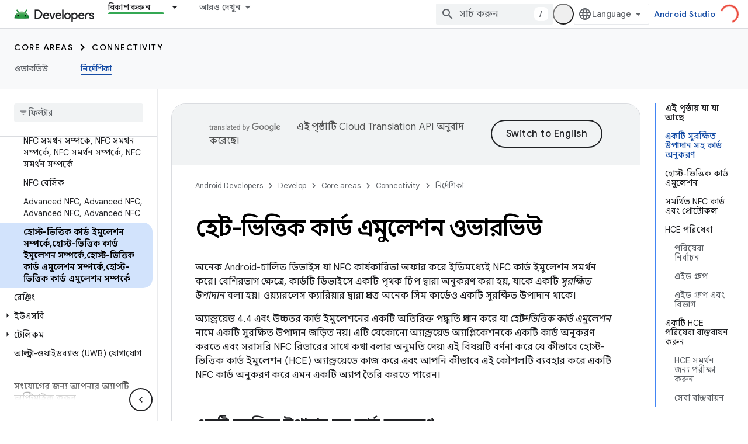

--- FILE ---
content_type: text/html; charset=utf-8
request_url: https://developer.android.google.cn/develop/connectivity/nfc/hce?hl=bn
body_size: 60941
content:









<!doctype html>
<html 
      lang="bn-x-mtfrom-en"
      dir="ltr">
  <head>
    <meta name="google-signin-client-id" content="721724668570-nbkv1cfusk7kk4eni4pjvepaus73b13t.apps.googleusercontent.com"><meta name="google-signin-scope"
          content="profile email"><meta property="og:site_name" content="Android Developers">
    <meta property="og:type" content="website"><meta name="robots" content="noindex"><meta name="googlebot" content="noindex"><meta name="theme-color" content="#34a853"><meta charset="utf-8">
    <meta content="IE=Edge" http-equiv="X-UA-Compatible">
    <meta name="viewport" content="width=device-width, initial-scale=1">
    

    <link rel="manifest" href="/_pwa/android/manifest.json"
          crossorigin="use-credentials">
    <link rel="preconnect" href="//www.gstatic.cn" crossorigin>
    <link rel="preconnect" href="//fonts.gstatic.cn" crossorigin>
    <link rel="preconnect" href="//fonts.googleapis.cn" crossorigin>
    <link rel="preconnect" href="//apis.google.com" crossorigin>
    <link rel="preconnect" href="//www.google-analytics.com" crossorigin><link rel="stylesheet" href="//fonts.googleapis.cn/css?family=Google+Sans:400,500,600,700|Google+Sans+Text:400,400italic,500,500italic,600,600italic,700,700italic|Roboto+Mono:400,500,700&display=swap">
      <link rel="stylesheet"
            href="//fonts.googleapis.cn/css2?family=Material+Icons&family=Material+Symbols+Outlined&display=block"><link rel="stylesheet" href="//fonts.googleapis.com/earlyaccess/notosansbengali.css"><link rel="stylesheet" href="https://www.gstatic.cn/devrel-devsite/prod/v5ecaab6967af5bdfffc1b93fe7d0ad58c271bf9f563243cec25f323a110134f0/android/css/app.css">
      
        <link rel="stylesheet" href="https://www.gstatic.cn/devrel-devsite/prod/v5ecaab6967af5bdfffc1b93fe7d0ad58c271bf9f563243cec25f323a110134f0/android/css/dark-theme.css" disabled>
      <link rel="shortcut icon" href="https://www.gstatic.cn/devrel-devsite/prod/v5ecaab6967af5bdfffc1b93fe7d0ad58c271bf9f563243cec25f323a110134f0/android/images/favicon.svg">
    <link rel="apple-touch-icon" href="https://www.gstatic.cn/devrel-devsite/prod/v5ecaab6967af5bdfffc1b93fe7d0ad58c271bf9f563243cec25f323a110134f0/android/images/touchicon-180.png"><link rel="canonical" href="https://developer.android.google.cn/develop/connectivity/nfc/hce?hl=bn">
      <link rel="alternate" hreflang="en-cn"
          href="https://developer.android.google.cn/develop/connectivity/nfc/hce" /><link rel="alternate" hreflang="x-default" href="https://developer.android.google.cn/develop/connectivity/nfc/hce" /><link rel="alternate" hreflang="ar-cn"
          href="https://developer.android.google.cn/develop/connectivity/nfc/hce?hl=ar" /><link rel="alternate" hreflang="bn-cn"
          href="https://developer.android.google.cn/develop/connectivity/nfc/hce?hl=bn" /><link rel="alternate" hreflang="zh-Hans-cn"
          href="https://developer.android.google.cn/develop/connectivity/nfc/hce?hl=zh-cn" /><link rel="alternate" hreflang="zh-Hant-cn"
          href="https://developer.android.google.cn/develop/connectivity/nfc/hce?hl=zh-tw" /><link rel="alternate" hreflang="fa-cn"
          href="https://developer.android.google.cn/develop/connectivity/nfc/hce?hl=fa" /><link rel="alternate" hreflang="fr-cn"
          href="https://developer.android.google.cn/develop/connectivity/nfc/hce?hl=fr" /><link rel="alternate" hreflang="de-cn"
          href="https://developer.android.google.cn/develop/connectivity/nfc/hce?hl=de" /><link rel="alternate" hreflang="he-cn"
          href="https://developer.android.google.cn/develop/connectivity/nfc/hce?hl=he" /><link rel="alternate" hreflang="hi-cn"
          href="https://developer.android.google.cn/develop/connectivity/nfc/hce?hl=hi" /><link rel="alternate" hreflang="id-cn"
          href="https://developer.android.google.cn/develop/connectivity/nfc/hce?hl=id" /><link rel="alternate" hreflang="it-cn"
          href="https://developer.android.google.cn/develop/connectivity/nfc/hce?hl=it" /><link rel="alternate" hreflang="ja-cn"
          href="https://developer.android.google.cn/develop/connectivity/nfc/hce?hl=ja" /><link rel="alternate" hreflang="ko-cn"
          href="https://developer.android.google.cn/develop/connectivity/nfc/hce?hl=ko" /><link rel="alternate" hreflang="pl-cn"
          href="https://developer.android.google.cn/develop/connectivity/nfc/hce?hl=pl" /><link rel="alternate" hreflang="pt-BR-cn"
          href="https://developer.android.google.cn/develop/connectivity/nfc/hce?hl=pt-br" /><link rel="alternate" hreflang="ru-cn"
          href="https://developer.android.google.cn/develop/connectivity/nfc/hce?hl=ru" /><link rel="alternate" hreflang="es-419-cn"
          href="https://developer.android.google.cn/develop/connectivity/nfc/hce?hl=es-419" /><link rel="alternate" hreflang="th-cn"
          href="https://developer.android.google.cn/develop/connectivity/nfc/hce?hl=th" /><link rel="alternate" hreflang="tr-cn"
          href="https://developer.android.google.cn/develop/connectivity/nfc/hce?hl=tr" /><link rel="alternate" hreflang="vi-cn"
          href="https://developer.android.google.cn/develop/connectivity/nfc/hce?hl=vi" /><link rel="alternate" hreflang="en"
          href="https://developer.android.com/develop/connectivity/nfc/hce" /><link rel="alternate" hreflang="x-default" href="https://developer.android.com/develop/connectivity/nfc/hce" /><link rel="alternate" hreflang="ar"
          href="https://developer.android.com/develop/connectivity/nfc/hce?hl=ar" /><link rel="alternate" hreflang="bn"
          href="https://developer.android.com/develop/connectivity/nfc/hce?hl=bn" /><link rel="alternate" hreflang="zh-Hans"
          href="https://developer.android.com/develop/connectivity/nfc/hce?hl=zh-cn" /><link rel="alternate" hreflang="zh-Hant"
          href="https://developer.android.com/develop/connectivity/nfc/hce?hl=zh-tw" /><link rel="alternate" hreflang="fa"
          href="https://developer.android.com/develop/connectivity/nfc/hce?hl=fa" /><link rel="alternate" hreflang="fr"
          href="https://developer.android.com/develop/connectivity/nfc/hce?hl=fr" /><link rel="alternate" hreflang="de"
          href="https://developer.android.com/develop/connectivity/nfc/hce?hl=de" /><link rel="alternate" hreflang="he"
          href="https://developer.android.com/develop/connectivity/nfc/hce?hl=he" /><link rel="alternate" hreflang="hi"
          href="https://developer.android.com/develop/connectivity/nfc/hce?hl=hi" /><link rel="alternate" hreflang="id"
          href="https://developer.android.com/develop/connectivity/nfc/hce?hl=id" /><link rel="alternate" hreflang="it"
          href="https://developer.android.com/develop/connectivity/nfc/hce?hl=it" /><link rel="alternate" hreflang="ja"
          href="https://developer.android.com/develop/connectivity/nfc/hce?hl=ja" /><link rel="alternate" hreflang="ko"
          href="https://developer.android.com/develop/connectivity/nfc/hce?hl=ko" /><link rel="alternate" hreflang="pl"
          href="https://developer.android.com/develop/connectivity/nfc/hce?hl=pl" /><link rel="alternate" hreflang="pt-BR"
          href="https://developer.android.com/develop/connectivity/nfc/hce?hl=pt-br" /><link rel="alternate" hreflang="ru"
          href="https://developer.android.com/develop/connectivity/nfc/hce?hl=ru" /><link rel="alternate" hreflang="es-419"
          href="https://developer.android.com/develop/connectivity/nfc/hce?hl=es-419" /><link rel="alternate" hreflang="th"
          href="https://developer.android.com/develop/connectivity/nfc/hce?hl=th" /><link rel="alternate" hreflang="tr"
          href="https://developer.android.com/develop/connectivity/nfc/hce?hl=tr" /><link rel="alternate" hreflang="vi"
          href="https://developer.android.com/develop/connectivity/nfc/hce?hl=vi" /><title>হোস্ট-ভিত্তিক কার্ড এমুলেশন ওভারভিউ &nbsp;|&nbsp; Connectivity &nbsp;|&nbsp; Android Developers</title>

<meta property="og:title" content="হোস্ট-ভিত্তিক কার্ড এমুলেশন ওভারভিউ &nbsp;|&nbsp; Connectivity &nbsp;|&nbsp; Android Developers"><meta property="og:url" content="https://developer.android.google.cn/develop/connectivity/nfc/hce?hl=bn"><meta property="og:image" content="https://developer.android.google.cn/static/images/social/android-developers.png?hl=bn">
  <meta property="og:image:width" content="1200">
  <meta property="og:image:height" content="675"><meta property="og:locale" content="bn"><meta name="twitter:card" content="summary_large_image"><script type="application/ld+json">
  {
    "@context": "https://schema.org",
    "@type": "Article",
    
    "headline": "হোস্ট-ভিত্তিক কার্ড এমুলেশন ওভারভিউ"
  }
</script><script type="application/ld+json">
  {
    "@context": "https://schema.org",
    "@type": "BreadcrumbList",
    "itemListElement": [{
      "@type": "ListItem",
      "position": 1,
      "name": "Develop",
      "item": "https://developer.android.google.cn/develop"
    },{
      "@type": "ListItem",
      "position": 2,
      "name": "Core areas",
      "item": "https://developer.android.google.cn/develop/core-areas"
    },{
      "@type": "ListItem",
      "position": 3,
      "name": "Connectivity",
      "item": "https://developer.android.google.cn/develop/connectivity"
    },{
      "@type": "ListItem",
      "position": 4,
      "name": "হোস্ট-ভিত্তিক কার্ড এমুলেশন ওভারভিউ",
      "item": "https://developer.android.google.cn/develop/connectivity/nfc/hce"
    }]
  }
  </script><link rel="alternate machine-translated-from" hreflang="en"
        href="https://developer.android.google.cn/develop/connectivity/nfc/hce?hl=en">
  

  

  

  


    
      <link rel="stylesheet" href="/extras.css"></head>
  <body class="color-scheme--light"
        template="page"
        theme="android-theme"
        type="article"
        
        appearance
        
        layout="docs"
        
        block-apix
        
        
        
        display-toc
        pending>
  
    <devsite-progress type="indeterminate" id="app-progress"></devsite-progress>
  
  
    <a href="#main-content" class="skip-link button">
      
      সরাসরি আসল কন্টেন্টে যান
    </a>
    <section class="devsite-wrapper">
      <devsite-cookie-notification-bar></devsite-cookie-notification-bar><devsite-header role="banner">
  
    





















<div class="devsite-header--inner" data-nosnippet>
  <div class="devsite-top-logo-row-wrapper-wrapper">
    <div class="devsite-top-logo-row-wrapper">
      <div class="devsite-top-logo-row">
        <button type="button" id="devsite-hamburger-menu"
          class="devsite-header-icon-button button-flat material-icons gc-analytics-event"
          data-category="Site-Wide Custom Events"
          data-label="Navigation menu button"
          visually-hidden
          aria-label="মেনু খুলুন">
        </button>
        
<div class="devsite-product-name-wrapper">

  <a href="/" class="devsite-site-logo-link gc-analytics-event"
   data-category="Site-Wide Custom Events" data-label="Site logo" track-type="globalNav"
   track-name="androidDevelopers" track-metadata-position="nav"
   track-metadata-eventDetail="nav">
  
  <picture>
    
    <source srcset="https://www.gstatic.cn/devrel-devsite/prod/v5ecaab6967af5bdfffc1b93fe7d0ad58c271bf9f563243cec25f323a110134f0/android/images/lockup-dark-theme.png"
            media="(prefers-color-scheme: dark)"
            class="devsite-dark-theme">
    
    <img src="https://www.gstatic.cn/devrel-devsite/prod/v5ecaab6967af5bdfffc1b93fe7d0ad58c271bf9f563243cec25f323a110134f0/android/images/lockup.png" class="devsite-site-logo" alt="Android Developers">
  </picture>
  
</a>



  
  
  <span class="devsite-product-name">
    <ul class="devsite-breadcrumb-list"
  >
  
  <li class="devsite-breadcrumb-item
             ">
    
    
    
      
      
    
  </li>
  
</ul>
  </span>

</div>
        <div class="devsite-top-logo-row-middle">
          <div class="devsite-header-upper-tabs">
            
              
              
  <devsite-tabs class="upper-tabs">

    <nav class="devsite-tabs-wrapper" aria-label="উপরের ট্যাব">
      
        
          <tab class="devsite-dropdown
    devsite-dropdown-full
    
    
    ">
  
    <a href="https://developer.android.google.cn/get-started?hl=bn"
    class="devsite-tabs-content gc-analytics-event android-dropdown-tab"
      track-metadata-eventdetail="https://developer.android.google.cn/get-started?hl=bn"
    
       track-type="nav"
       track-metadata-position="nav - আবশ্যিক, অপরিহার্য, অপরিহার্য"
       track-metadata-module="primary nav"
       
       
         
           data-category="Site-Wide Custom Events"
         
           data-label="Tab: আবশ্যিক, অপরিহার্য, অপরিহার্য"
         
           track-name="আবশ্যিক, অপরিহার্য, অপরিহার্য"
         
       >
    আবশ্যিক, অপরিহার্য, অপরিহার্য
  
    </a>
    
      <button
         aria-haspopup="menu"
         aria-expanded="false"
         aria-label="এর ড্রপডাউন মেনু: আবশ্যিক, অপরিহার্য, অপরিহার্য"
         track-type="nav"
         track-metadata-eventdetail="https://developer.android.google.cn/get-started?hl=bn"
         track-metadata-position="nav - আবশ্যিক, অপরিহার্য, অপরিহার্য"
         track-metadata-module="primary nav"
         
          
            data-category="Site-Wide Custom Events"
          
            data-label="Tab: আবশ্যিক, অপরিহার্য, অপরিহার্য"
          
            track-name="আবশ্যিক, অপরিহার্য, অপরিহার্য"
          
        
         class="devsite-tabs-dropdown-toggle devsite-icon devsite-icon-arrow-drop-down"></button>
    
  
  <div class="devsite-tabs-dropdown" role="menu" aria-label="submenu" hidden>
    
    <div class="devsite-tabs-dropdown-content">
      
        <div class="devsite-tabs-dropdown-column
                    android-dropdown android-dropdown-primary android-dropdown-ai">
          
            <ul class="devsite-tabs-dropdown-section
                       ">
              
                <li class="devsite-nav-title" role="heading" tooltip>এআই অভিজ্ঞতা তৈরি করুন</li>
              
              
                <li class="devsite-nav-description">Gemini API এবং আরও অনেক কিছু দিয়ে AI-চালিত Android অ্যাপ তৈরি করুন।
</li>
              
              
                <li class="devsite-nav-item">
                  <a href="https://developer.android.google.cn/ai?hl=bn"
                    
                     track-type="nav"
                     track-metadata-eventdetail="https://developer.android.google.cn/ai?hl=bn"
                     track-metadata-position="nav - আবশ্যিক, অপরিহার্য, অপরিহার্য"
                     track-metadata-module="tertiary nav"
                     
                       track-metadata-module_headline="এআই অভিজ্ঞতা তৈরি করুন"
                     
                     tooltip
                  
                    
                     class="button button-primary"
                    
                  >
                    
                    <div class="devsite-nav-item-title">
                      শুরু করুন
                    </div>
                    
                  </a>
                </li>
              
            </ul>
          
        </div>
      
        <div class="devsite-tabs-dropdown-column
                    android-dropdown">
          
            <ul class="devsite-tabs-dropdown-section
                       android-dropdown-section-icon android-dropdown-section-icon-launch">
              
                <li class="devsite-nav-title" role="heading" tooltip>শুরু করুন</li>
              
              
                <li class="devsite-nav-description">আপনার প্রথম অ্যাপ তৈরি করে শুরু করুন। আমাদের প্রশিক্ষণ কোর্সের সাথে আরও গভীরে যান বা নিজেই অ্যাপ ডেভেলপমেন্ট অন্বেষণ করুন।
,আপনার প্রথম অ্যাপ তৈরি করে শুরু করুন। আমাদের প্রশিক্ষণ কোর্সের সাথে আরও গভীরে যান বা নিজেই অ্যাপ ডেভেলপমেন্ট অন্বেষণ করুন।
,আপনার প্রথম অ্যাপ তৈরি করে শুরু করুন। আমাদের প্রশিক্ষণ কোর্সের সাথে আরও গভীরে যান বা নিজেই অ্যাপ ডেভেলপমেন্ট অন্বেষণ করুন।
</li>
              
              
                <li class="devsite-nav-item">
                  <a href="https://developer.android.google.cn/get-started/overview?hl=bn"
                    
                     track-type="nav"
                     track-metadata-eventdetail="https://developer.android.google.cn/get-started/overview?hl=bn"
                     track-metadata-position="nav - আবশ্যিক, অপরিহার্য, অপরিহার্য"
                     track-metadata-module="tertiary nav"
                     
                       track-metadata-module_headline="শুরু করুন"
                     
                     tooltip
                  >
                    
                    <div class="devsite-nav-item-title">
                      হ্যালো ওয়ার্ল্ড, হ্যালো ওয়ার্ল্ড, হ্যালো ওয়ার্ল্ড
                    </div>
                    
                  </a>
                </li>
              
                <li class="devsite-nav-item">
                  <a href="https://developer.android.google.cn/courses?hl=bn"
                    
                     track-type="nav"
                     track-metadata-eventdetail="https://developer.android.google.cn/courses?hl=bn"
                     track-metadata-position="nav - আবশ্যিক, অপরিহার্য, অপরিহার্য"
                     track-metadata-module="tertiary nav"
                     
                       track-metadata-module_headline="শুরু করুন"
                     
                     tooltip
                  >
                    
                    <div class="devsite-nav-item-title">
                      প্রশিক্ষণ কোর্স, প্রশিক্ষণ কোর্স, প্রশিক্ষণ কোর্স
                    </div>
                    
                  </a>
                </li>
              
                <li class="devsite-nav-item">
                  <a href="https://developer.android.google.cn/get-started/codelabs?hl=bn"
                    
                     track-type="nav"
                     track-metadata-eventdetail="https://developer.android.google.cn/get-started/codelabs?hl=bn"
                     track-metadata-position="nav - আবশ্যিক, অপরিহার্য, অপরিহার্য"
                     track-metadata-module="tertiary nav"
                     
                       track-metadata-module_headline="শুরু করুন"
                     
                     tooltip
                  >
                    
                    <div class="devsite-nav-item-title">
                      টিউটোরিয়াল
                    </div>
                    
                  </a>
                </li>
              
                <li class="devsite-nav-item">
                  <a href="https://developer.android.google.cn/develop/ui/compose/adopt?hl=bn"
                    
                     track-type="nav"
                     track-metadata-eventdetail="https://developer.android.google.cn/develop/ui/compose/adopt?hl=bn"
                     track-metadata-position="nav - আবশ্যিক, অপরিহার্য, অপরিহার্য"
                     track-metadata-module="tertiary nav"
                     
                       track-metadata-module_headline="শুরু করুন"
                     
                     tooltip
                  >
                    
                    <div class="devsite-nav-item-title">
                      দলের জন্য রচনা করুন
                    </div>
                    
                  </a>
                </li>
              
                <li class="devsite-nav-item">
                  <a href="https://developer.android.google.cn/kotlin?hl=bn"
                    
                     track-type="nav"
                     track-metadata-eventdetail="https://developer.android.google.cn/kotlin?hl=bn"
                     track-metadata-position="nav - আবশ্যিক, অপরিহার্য, অপরিহার্য"
                     track-metadata-module="tertiary nav"
                     
                       track-metadata-module_headline="শুরু করুন"
                     
                     tooltip
                  >
                    
                    <div class="devsite-nav-item-title">
                      অ্যান্ড্রয়েডের জন্য কোটলিন, অ্যান্ড্রয়েডের জন্য কোটলিন, অ্যান্ড্রয়েডের জন্য কোটলিন
                    </div>
                    
                  </a>
                </li>
              
                <li class="devsite-nav-item">
                  <a href="https://play.google.com/console/about/guides/play-commerce/?hl=bn"
                    
                     track-type="nav"
                     track-metadata-eventdetail="https://play.google.com/console/about/guides/play-commerce/?hl=bn"
                     track-metadata-position="nav - আবশ্যিক, অপরিহার্য, অপরিহার্য"
                     track-metadata-module="tertiary nav"
                     
                       track-metadata-module_headline="শুরু করুন"
                     
                     tooltip
                  >
                    
                    <div class="devsite-nav-item-title">
                      প্লে দিয়ে নগদীকরণ ↗️, প্লে দিয়ে নগদীকরণ ↗️, প্লে দিয়ে নগদীকরণ ↗️
                    </div>
                    
                  </a>
                </li>
              
                <li class="devsite-nav-item">
                  <a href="https://developer.android.google.cn/developer-verification?hl=bn"
                    
                     track-type="nav"
                     track-metadata-eventdetail="https://developer.android.google.cn/developer-verification?hl=bn"
                     track-metadata-position="nav - আবশ্যিক, অপরিহার্য, অপরিহার্য"
                     track-metadata-module="tertiary nav"
                     
                       track-metadata-module_headline="শুরু করুন"
                     
                     tooltip
                  >
                    
                    <div class="devsite-nav-item-title">
                      অ্যান্ড্রয়েড বিকাশকারী যাচাইকরণ
                    </div>
                    
                  </a>
                </li>
              
            </ul>
          
        </div>
      
        <div class="devsite-tabs-dropdown-column
                    android-dropdown">
          
            <ul class="devsite-tabs-dropdown-section
                       android-dropdown-section-icon android-dropdown-section-icon-multiple-screens">
              
                <li class="devsite-nav-title" role="heading" tooltip>ডিভাইস দ্বারা প্রসারিত, ডিভাইস দ্বারা প্রসারিত, ডিভাইস দ্বারা প্রসারিত</li>
              
              
                <li class="devsite-nav-description">এমন অ্যাপ তৈরি করুন যা আপনার ব্যবহারকারীদের ফোন থেকে ট্যাবলেট, ঘড়ি, হেডসেট এবং আরও অনেক কিছুতে নির্বিঘ্ন অভিজ্ঞতা দেয়।
</li>
              
              
                <li class="devsite-nav-item">
                  <a href="https://developer.android.google.cn/adaptive-apps?hl=bn"
                    
                     track-type="nav"
                     track-metadata-eventdetail="https://developer.android.google.cn/adaptive-apps?hl=bn"
                     track-metadata-position="nav - আবশ্যিক, অপরিহার্য, অপরিহার্য"
                     track-metadata-module="tertiary nav"
                     
                       track-metadata-module_headline="ডিভাইস দ্বারা প্রসারিত, ডিভাইস দ্বারা প্রসারিত, ডিভাইস দ্বারা প্রসারিত"
                     
                     tooltip
                  >
                    
                    <div class="devsite-nav-item-title">
                      অভিযোজিত অ্যাপ্লিকেশন
                    </div>
                    
                  </a>
                </li>
              
                <li class="devsite-nav-item">
                  <a href="https://developer.android.google.cn/xr?hl=bn"
                    
                     track-type="nav"
                     track-metadata-eventdetail="https://developer.android.google.cn/xr?hl=bn"
                     track-metadata-position="nav - আবশ্যিক, অপরিহার্য, অপরিহার্য"
                     track-metadata-module="tertiary nav"
                     
                       track-metadata-module_headline="ডিভাইস দ্বারা প্রসারিত, ডিভাইস দ্বারা প্রসারিত, ডিভাইস দ্বারা প্রসারিত"
                     
                     tooltip
                  >
                    
                    <div class="devsite-nav-item-title">
                      অ্যান্ড্রয়েড এক্সআর
                    </div>
                    
                  </a>
                </li>
              
                <li class="devsite-nav-item">
                  <a href="https://developer.android.google.cn/wear?hl=bn"
                    
                     track-type="nav"
                     track-metadata-eventdetail="https://developer.android.google.cn/wear?hl=bn"
                     track-metadata-position="nav - আবশ্যিক, অপরিহার্য, অপরিহার্য"
                     track-metadata-module="tertiary nav"
                     
                       track-metadata-module_headline="ডিভাইস দ্বারা প্রসারিত, ডিভাইস দ্বারা প্রসারিত, ডিভাইস দ্বারা প্রসারিত"
                     
                     tooltip
                  >
                    
                    <div class="devsite-nav-item-title">
                      Wear OS
                    </div>
                    
                  </a>
                </li>
              
                <li class="devsite-nav-item">
                  <a href="https://developer.android.google.cn/cars?hl=bn"
                    
                     track-type="nav"
                     track-metadata-eventdetail="https://developer.android.google.cn/cars?hl=bn"
                     track-metadata-position="nav - আবশ্যিক, অপরিহার্য, অপরিহার্য"
                     track-metadata-module="tertiary nav"
                     
                       track-metadata-module_headline="ডিভাইস দ্বারা প্রসারিত, ডিভাইস দ্বারা প্রসারিত, ডিভাইস দ্বারা প্রসারিত"
                     
                     tooltip
                  >
                    
                    <div class="devsite-nav-item-title">
                      গাড়ির জন্য অ্যান্ড্রয়েড, গাড়ির জন্য অ্যান্ড্রয়েড, গাড়ির জন্য অ্যান্ড্রয়েড৷
                    </div>
                    
                  </a>
                </li>
              
                <li class="devsite-nav-item">
                  <a href="https://developer.android.google.cn/tv?hl=bn"
                    
                     track-type="nav"
                     track-metadata-eventdetail="https://developer.android.google.cn/tv?hl=bn"
                     track-metadata-position="nav - আবশ্যিক, অপরিহার্য, অপরিহার্য"
                     track-metadata-module="tertiary nav"
                     
                       track-metadata-module_headline="ডিভাইস দ্বারা প্রসারিত, ডিভাইস দ্বারা প্রসারিত, ডিভাইস দ্বারা প্রসারিত"
                     
                     tooltip
                  >
                    
                    <div class="devsite-nav-item-title">
                      অ্যান্ড্রয়েড টিভি, অ্যান্ড্রয়েড টিভি, অ্যান্ড্রয়েড টিভি
                    </div>
                    
                  </a>
                </li>
              
                <li class="devsite-nav-item">
                  <a href="https://developer.android.google.cn/chrome-os?hl=bn"
                    
                     track-type="nav"
                     track-metadata-eventdetail="https://developer.android.google.cn/chrome-os?hl=bn"
                     track-metadata-position="nav - আবশ্যিক, অপরিহার্য, অপরিহার্য"
                     track-metadata-module="tertiary nav"
                     
                       track-metadata-module_headline="ডিভাইস দ্বারা প্রসারিত, ডিভাইস দ্বারা প্রসারিত, ডিভাইস দ্বারা প্রসারিত"
                     
                     tooltip
                  >
                    
                    <div class="devsite-nav-item-title">
                      ChromeOS,ChromeOS,ChromeOS
                    </div>
                    
                  </a>
                </li>
              
            </ul>
          
        </div>
      
        <div class="devsite-tabs-dropdown-column
                    android-dropdown">
          
            <ul class="devsite-tabs-dropdown-section
                       android-dropdown-section-icon android-dropdown-section-icon-platform">
              
                <li class="devsite-nav-title" role="heading" tooltip>বিভাগ দ্বারা তৈরি করুন, বিভাগ দ্বারা তৈরি করুন, বিভাগ দ্বারা তৈরি করুন</li>
              
              
                <li class="devsite-nav-description">Google এর প্রেসক্রিপটিভ এবং মতামতযুক্ত নির্দেশিকা অনুসরণ করে আপনার ব্যবহারের ক্ষেত্রে তৈরি করতে শিখুন।
,Google এর প্রেসক্রিপটিভ এবং মতামতযুক্ত নির্দেশিকা অনুসরণ করে আপনার ব্যবহারের ক্ষেত্রে তৈরি করতে শিখুন।
,Google এর প্রেসক্রিপটিভ এবং মতামতযুক্ত নির্দেশিকা অনুসরণ করে আপনার ব্যবহারের ক্ষেত্রে তৈরি করতে শিখুন।
</li>
              
              
                <li class="devsite-nav-item">
                  <a href="https://developer.android.google.cn/games?hl=bn"
                    
                     track-type="nav"
                     track-metadata-eventdetail="https://developer.android.google.cn/games?hl=bn"
                     track-metadata-position="nav - আবশ্যিক, অপরিহার্য, অপরিহার্য"
                     track-metadata-module="tertiary nav"
                     
                       track-metadata-module_headline="বিভাগ দ্বারা তৈরি করুন, বিভাগ দ্বারা তৈরি করুন, বিভাগ দ্বারা তৈরি করুন"
                     
                     tooltip
                  >
                    
                    <div class="devsite-nav-item-title">
                      গেমস
                    </div>
                    
                  </a>
                </li>
              
                <li class="devsite-nav-item">
                  <a href="https://developer.android.google.cn/media?hl=bn"
                    
                     track-type="nav"
                     track-metadata-eventdetail="https://developer.android.google.cn/media?hl=bn"
                     track-metadata-position="nav - আবশ্যিক, অপরিহার্য, অপরিহার্য"
                     track-metadata-module="tertiary nav"
                     
                       track-metadata-module_headline="বিভাগ দ্বারা তৈরি করুন, বিভাগ দ্বারা তৈরি করুন, বিভাগ দ্বারা তৈরি করুন"
                     
                     tooltip
                  >
                    
                    <div class="devsite-nav-item-title">
                      ক্যামেরা এবং মিডিয়া
                    </div>
                    
                  </a>
                </li>
              
                <li class="devsite-nav-item">
                  <a href="https://developer.android.google.cn/social-and-messaging?hl=bn"
                    
                     track-type="nav"
                     track-metadata-eventdetail="https://developer.android.google.cn/social-and-messaging?hl=bn"
                     track-metadata-position="nav - আবশ্যিক, অপরিহার্য, অপরিহার্য"
                     track-metadata-module="tertiary nav"
                     
                       track-metadata-module_headline="বিভাগ দ্বারা তৈরি করুন, বিভাগ দ্বারা তৈরি করুন, বিভাগ দ্বারা তৈরি করুন"
                     
                     tooltip
                  >
                    
                    <div class="devsite-nav-item-title">
                      সামাজিক ও বার্তাপ্রেরণ, সামাজিক ও বার্তাপ্রেরণ, সামাজিক ও বার্তাপ্রেরণ
                    </div>
                    
                  </a>
                </li>
              
                <li class="devsite-nav-item">
                  <a href="https://developer.android.google.cn/health-and-fitness?hl=bn"
                    
                     track-type="nav"
                     track-metadata-eventdetail="https://developer.android.google.cn/health-and-fitness?hl=bn"
                     track-metadata-position="nav - আবশ্যিক, অপরিহার্য, অপরিহার্য"
                     track-metadata-module="tertiary nav"
                     
                       track-metadata-module_headline="বিভাগ দ্বারা তৈরি করুন, বিভাগ দ্বারা তৈরি করুন, বিভাগ দ্বারা তৈরি করুন"
                     
                     tooltip
                  >
                    
                    <div class="devsite-nav-item-title">
                      স্বাস্থ্য ও ফিটনেস
                    </div>
                    
                  </a>
                </li>
              
                <li class="devsite-nav-item">
                  <a href="https://developer.android.google.cn/productivity?hl=bn"
                    
                     track-type="nav"
                     track-metadata-eventdetail="https://developer.android.google.cn/productivity?hl=bn"
                     track-metadata-position="nav - আবশ্যিক, অপরিহার্য, অপরিহার্য"
                     track-metadata-module="tertiary nav"
                     
                       track-metadata-module_headline="বিভাগ দ্বারা তৈরি করুন, বিভাগ দ্বারা তৈরি করুন, বিভাগ দ্বারা তৈরি করুন"
                     
                     tooltip
                  >
                    
                    <div class="devsite-nav-item-title">
                      প্রমোদ
                    </div>
                    
                  </a>
                </li>
              
                <li class="devsite-nav-item">
                  <a href="https://developer.android.google.cn/work/overview?hl=bn"
                    
                     track-type="nav"
                     track-metadata-eventdetail="https://developer.android.google.cn/work/overview?hl=bn"
                     track-metadata-position="nav - আবশ্যিক, অপরিহার্য, অপরিহার্য"
                     track-metadata-module="tertiary nav"
                     
                       track-metadata-module_headline="বিভাগ দ্বারা তৈরি করুন, বিভাগ দ্বারা তৈরি করুন, বিভাগ দ্বারা তৈরি করুন"
                     
                     tooltip
                  >
                    
                    <div class="devsite-nav-item-title">
                      এন্টারপ্রাইজ অ্যাপস, এন্টারপ্রাইজ অ্যাপস, এন্টারপ্রাইজ অ্যাপ
                    </div>
                    
                  </a>
                </li>
              
            </ul>
          
        </div>
      
        <div class="devsite-tabs-dropdown-column
                    android-dropdown">
          
            <ul class="devsite-tabs-dropdown-section
                       android-dropdown-section-icon android-dropdown-section-icon-stars">
              
                <li class="devsite-nav-title" role="heading" tooltip>সর্বশেষ পান, সর্বশেষ পান, সর্বশেষ পান</li>
              
              
                <li class="devsite-nav-description">সারা বছর জুড়ে সর্বশেষ প্রকাশের সাথে যোগাযোগ রাখুন, আমাদের পূর্বরূপ প্রোগ্রামগুলিতে যোগ দিন এবং আমাদের আপনার প্রতিক্রিয়া জানান।
,সারা বছর জুড়ে সর্বশেষ রিলিজের সাথে যোগাযোগ রাখুন, আমাদের প্রিভিউ প্রোগ্রামে যোগ দিন এবং আমাদের আপনার মতামত দিন।
,সারা বছর জুড়ে সর্বশেষ রিলিজের সাথে যোগাযোগ রাখুন, আমাদের প্রিভিউ প্রোগ্রামে যোগ দিন এবং আমাদের আপনার মতামত দিন।
</li>
              
              
                <li class="devsite-nav-item">
                  <a href="https://developer.android.google.cn/latest-updates?hl=bn"
                    
                     track-type="nav"
                     track-metadata-eventdetail="https://developer.android.google.cn/latest-updates?hl=bn"
                     track-metadata-position="nav - আবশ্যিক, অপরিহার্য, অপরিহার্য"
                     track-metadata-module="tertiary nav"
                     
                       track-metadata-module_headline="সর্বশেষ পান, সর্বশেষ পান, সর্বশেষ পান"
                     
                     tooltip
                  >
                    
                    <div class="devsite-nav-item-title">
                      সর্বশেষ আপডেট
                    </div>
                    
                  </a>
                </li>
              
                <li class="devsite-nav-item">
                  <a href="https://developer.android.google.cn/latest-updates/experimental?hl=bn"
                    
                     track-type="nav"
                     track-metadata-eventdetail="https://developer.android.google.cn/latest-updates/experimental?hl=bn"
                     track-metadata-position="nav - আবশ্যিক, অপরিহার্য, অপরিহার্য"
                     track-metadata-module="tertiary nav"
                     
                       track-metadata-module_headline="সর্বশেষ পান, সর্বশেষ পান, সর্বশেষ পান"
                     
                     tooltip
                  >
                    
                    <div class="devsite-nav-item-title">
                      পরীক্ষামূলক আপডেট,পরীক্ষামূলক আপডেট,পরীক্ষামূলক আপডেট,পরীক্ষামূলক আপডেট
                    </div>
                    
                  </a>
                </li>
              
                <li class="devsite-nav-item">
                  <a href="https://developer.android.google.cn/studio/preview?hl=bn"
                    
                     track-type="nav"
                     track-metadata-eventdetail="https://developer.android.google.cn/studio/preview?hl=bn"
                     track-metadata-position="nav - আবশ্যিক, অপরিহার্য, অপরিহার্য"
                     track-metadata-module="tertiary nav"
                     
                       track-metadata-module_headline="সর্বশেষ পান, সর্বশেষ পান, সর্বশেষ পান"
                     
                     tooltip
                  >
                    
                    <div class="devsite-nav-item-title">
                      অ্যান্ড্রয়েড স্টুডিও প্রিভিউ,অ্যান্ড্রয়েড স্টুডিও প্রিভিউ,অ্যান্ড্রয়েড স্টুডিও প্রিভিউ
                    </div>
                    
                  </a>
                </li>
              
                <li class="devsite-nav-item">
                  <a href="https://developer.android.google.cn/jetpack/androidx/versions?hl=bn"
                    
                     track-type="nav"
                     track-metadata-eventdetail="https://developer.android.google.cn/jetpack/androidx/versions?hl=bn"
                     track-metadata-position="nav - আবশ্যিক, অপরিহার্য, অপরিহার্য"
                     track-metadata-module="tertiary nav"
                     
                       track-metadata-module_headline="সর্বশেষ পান, সর্বশেষ পান, সর্বশেষ পান"
                     
                     tooltip
                  >
                    
                    <div class="devsite-nav-item-title">
                      জেটপ্যাক এবং কম্পোজ লাইব্রেরি, জেটপ্যাক এবং কম্পোজ লাইব্রেরি, জেটপ্যাক এবং কম্পোজ লাইব্রেরি
                    </div>
                    
                  </a>
                </li>
              
                <li class="devsite-nav-item">
                  <a href="https://developer.android.google.cn/training/wearables/versions/latest?hl=bn"
                    
                     track-type="nav"
                     track-metadata-eventdetail="https://developer.android.google.cn/training/wearables/versions/latest?hl=bn"
                     track-metadata-position="nav - আবশ্যিক, অপরিহার্য, অপরিহার্য"
                     track-metadata-module="tertiary nav"
                     
                       track-metadata-module_headline="সর্বশেষ পান, সর্বশেষ পান, সর্বশেষ পান"
                     
                     tooltip
                  >
                    
                    <div class="devsite-nav-item-title">
                      Wear OS রিলিজ, Wear OS রিলিজ, Wear OS রিলিজ, Wear OS রিলিজ
                    </div>
                    
                  </a>
                </li>
              
                <li class="devsite-nav-item">
                  <a href="https://developer.android.google.cn/design-for-safety/privacy-sandbox?hl=bn"
                    
                     track-type="nav"
                     track-metadata-eventdetail="https://developer.android.google.cn/design-for-safety/privacy-sandbox?hl=bn"
                     track-metadata-position="nav - আবশ্যিক, অপরিহার্য, অপরিহার্য"
                     track-metadata-module="tertiary nav"
                     
                       track-metadata-module_headline="সর্বশেষ পান, সর্বশেষ পান, সর্বশেষ পান"
                     
                     tooltip
                  >
                    
                    <div class="devsite-nav-item-title">
                      গোপনীয়তা স্যান্ডবক্স ↗️
                    </div>
                    
                  </a>
                </li>
              
            </ul>
          
        </div>
      
    </div>
  </div>
</tab>
        
      
        
          <tab class="devsite-dropdown
    devsite-dropdown-full
    
    
    ">
  
    <a href="https://developer.android.google.cn/design?hl=bn"
    class="devsite-tabs-content gc-analytics-event android-dropdown-tab"
      track-metadata-eventdetail="https://developer.android.google.cn/design?hl=bn"
    
       track-type="nav"
       track-metadata-position="nav - নকশা ও পরিকল্পনা, নকশা ও পরিকল্পনা, নকশা ও পরিকল্পনা"
       track-metadata-module="primary nav"
       
       
         
           data-category="Site-Wide Custom Events"
         
           data-label="Tab: নকশা ও পরিকল্পনা, নকশা ও পরিকল্পনা, নকশা ও পরিকল্পনা"
         
           track-name="নকশা ও পরিকল্পনা, নকশা ও পরিকল্পনা, নকশা ও পরিকল্পনা"
         
       >
    নকশা ও পরিকল্পনা, নকশা ও পরিকল্পনা, নকশা ও পরিকল্পনা
  
    </a>
    
      <button
         aria-haspopup="menu"
         aria-expanded="false"
         aria-label="এর ড্রপডাউন মেনু: নকশা ও পরিকল্পনা, নকশা ও পরিকল্পনা, নকশা ও পরিকল্পনা"
         track-type="nav"
         track-metadata-eventdetail="https://developer.android.google.cn/design?hl=bn"
         track-metadata-position="nav - নকশা ও পরিকল্পনা, নকশা ও পরিকল্পনা, নকশা ও পরিকল্পনা"
         track-metadata-module="primary nav"
         
          
            data-category="Site-Wide Custom Events"
          
            data-label="Tab: নকশা ও পরিকল্পনা, নকশা ও পরিকল্পনা, নকশা ও পরিকল্পনা"
          
            track-name="নকশা ও পরিকল্পনা, নকশা ও পরিকল্পনা, নকশা ও পরিকল্পনা"
          
        
         class="devsite-tabs-dropdown-toggle devsite-icon devsite-icon-arrow-drop-down"></button>
    
  
  <div class="devsite-tabs-dropdown" role="menu" aria-label="submenu" hidden>
    
    <div class="devsite-tabs-dropdown-content">
      
        <div class="devsite-tabs-dropdown-column
                    android-dropdown android-dropdown-primary android-dropdown-mad">
          
            <ul class="devsite-tabs-dropdown-section
                       ">
              
                <li class="devsite-nav-title" role="heading" tooltip>চমৎকার অভিজ্ঞতা</li>
              
              
                <li class="devsite-nav-description">আপনার সেরা ব্যবহারকারীদের জন্য সেরা অভিজ্ঞতা তৈরি করুন।
</li>
              
              
                <li class="devsite-nav-item">
                  <a href="https://developer.android.google.cn/quality/excellent?hl=bn"
                    
                     track-type="nav"
                     track-metadata-eventdetail="https://developer.android.google.cn/quality/excellent?hl=bn"
                     track-metadata-position="nav - নকশা ও পরিকল্পনা, নকশা ও পরিকল্পনা, নকশা ও পরিকল্পনা"
                     track-metadata-module="tertiary nav"
                     
                       track-metadata-module_headline="চমৎকার অভিজ্ঞতা"
                     
                     tooltip
                  
                    
                     class="button button-primary"
                    
                  >
                    
                    <div class="devsite-nav-item-title">
                      আরও জানুন
                    </div>
                    
                  </a>
                </li>
              
            </ul>
          
        </div>
      
        <div class="devsite-tabs-dropdown-column
                    android-dropdown">
          
            <ul class="devsite-tabs-dropdown-section
                       android-dropdown-section-icon android-dropdown-section-icon-layout">
              
                <li class="devsite-nav-title" role="heading" tooltip>UI ডিজাইন</li>
              
              
                <li class="devsite-nav-description">Android সেরা অনুশীলন ব্যবহার করে একটি সুন্দর ইউজার ইন্টারফেস ডিজাইন করুন।</li>
              
              
                <li class="devsite-nav-item">
                  <a href="https://developer.android.google.cn/design/ui?hl=bn"
                    
                     track-type="nav"
                     track-metadata-eventdetail="https://developer.android.google.cn/design/ui?hl=bn"
                     track-metadata-position="nav - নকশা ও পরিকল্পনা, নকশা ও পরিকল্পনা, নকশা ও পরিকল্পনা"
                     track-metadata-module="tertiary nav"
                     
                       track-metadata-module_headline="ui ডিজাইন"
                     
                     tooltip
                  >
                    
                    <div class="devsite-nav-item-title">
                      অ্যান্ড্রয়েডের জন্য ডিজাইন
                    </div>
                    
                  </a>
                </li>
              
                <li class="devsite-nav-item">
                  <a href="https://developer.android.google.cn/design/ui/mobile?hl=bn"
                    
                     track-type="nav"
                     track-metadata-eventdetail="https://developer.android.google.cn/design/ui/mobile?hl=bn"
                     track-metadata-position="nav - নকশা ও পরিকল্পনা, নকশা ও পরিকল্পনা, নকশা ও পরিকল্পনা"
                     track-metadata-module="tertiary nav"
                     
                       track-metadata-module_headline="ui ডিজাইন"
                     
                     tooltip
                  >
                    
                    <div class="devsite-nav-item-title">
                      মোবাইল
                    </div>
                    
                  </a>
                </li>
              
                <li class="devsite-nav-item">
                  <a href="https://developer.android.google.cn/design/ui/large-screens?hl=bn"
                    
                     track-type="nav"
                     track-metadata-eventdetail="https://developer.android.google.cn/design/ui/large-screens?hl=bn"
                     track-metadata-position="nav - নকশা ও পরিকল্পনা, নকশা ও পরিকল্পনা, নকশা ও পরিকল্পনা"
                     track-metadata-module="tertiary nav"
                     
                       track-metadata-module_headline="ui ডিজাইন"
                     
                     tooltip
                  >
                    
                    <div class="devsite-nav-item-title">
                      অভিযোজিত UI
                    </div>
                    
                  </a>
                </li>
              
                <li class="devsite-nav-item">
                  <a href="https://developer.android.google.cn/design/ui/xr?hl=bn"
                    
                     track-type="nav"
                     track-metadata-eventdetail="https://developer.android.google.cn/design/ui/xr?hl=bn"
                     track-metadata-position="nav - নকশা ও পরিকল্পনা, নকশা ও পরিকল্পনা, নকশা ও পরিকল্পনা"
                     track-metadata-module="tertiary nav"
                     
                       track-metadata-module_headline="ui ডিজাইন"
                     
                     tooltip
                  >
                    
                    <div class="devsite-nav-item-title">
                      XR হেডসেট এবং XR চশমা
                    </div>
                    
                  </a>
                </li>
              
                <li class="devsite-nav-item">
                  <a href="https://developer.android.google.cn/design/ui/ai-glasses?hl=bn"
                    
                     track-type="nav"
                     track-metadata-eventdetail="https://developer.android.google.cn/design/ui/ai-glasses?hl=bn"
                     track-metadata-position="nav - নকশা ও পরিকল্পনা, নকশা ও পরিকল্পনা, নকশা ও পরিকল্পনা"
                     track-metadata-module="tertiary nav"
                     
                       track-metadata-module_headline="ui ডিজাইন"
                     
                     tooltip
                  >
                    
                    <div class="devsite-nav-item-title">
                      এআই চশমা
                    </div>
                    
                  </a>
                </li>
              
                <li class="devsite-nav-item">
                  <a href="https://developer.android.google.cn/design/ui/widget?hl=bn"
                    
                     track-type="nav"
                     track-metadata-eventdetail="https://developer.android.google.cn/design/ui/widget?hl=bn"
                     track-metadata-position="nav - নকশা ও পরিকল্পনা, নকশা ও পরিকল্পনা, নকশা ও পরিকল্পনা"
                     track-metadata-module="tertiary nav"
                     
                       track-metadata-module_headline="ui ডিজাইন"
                     
                     tooltip
                  >
                    
                    <div class="devsite-nav-item-title">
                      উইজেট
                    </div>
                    
                  </a>
                </li>
              
                <li class="devsite-nav-item">
                  <a href="https://developer.android.google.cn/design/ui/wear?hl=bn"
                    
                     track-type="nav"
                     track-metadata-eventdetail="https://developer.android.google.cn/design/ui/wear?hl=bn"
                     track-metadata-position="nav - নকশা ও পরিকল্পনা, নকশা ও পরিকল্পনা, নকশা ও পরিকল্পনা"
                     track-metadata-module="tertiary nav"
                     
                       track-metadata-module_headline="ui ডিজাইন"
                     
                     tooltip
                  >
                    
                    <div class="devsite-nav-item-title">
                      Wear OS
                    </div>
                    
                  </a>
                </li>
              
                <li class="devsite-nav-item">
                  <a href="https://developer.android.google.cn/design/ui/tv?hl=bn"
                    
                     track-type="nav"
                     track-metadata-eventdetail="https://developer.android.google.cn/design/ui/tv?hl=bn"
                     track-metadata-position="nav - নকশা ও পরিকল্পনা, নকশা ও পরিকল্পনা, নকশা ও পরিকল্পনা"
                     track-metadata-module="tertiary nav"
                     
                       track-metadata-module_headline="ui ডিজাইন"
                     
                     tooltip
                  >
                    
                    <div class="devsite-nav-item-title">
                      অ্যান্ড্রয়েড টিভি, অ্যান্ড্রয়েড টিভি, অ্যান্ড্রয়েড টিভি
                    </div>
                    
                  </a>
                </li>
              
                <li class="devsite-nav-item">
                  <a href="https://developer.android.google.cn/design/ui/cars?hl=bn"
                    
                     track-type="nav"
                     track-metadata-eventdetail="https://developer.android.google.cn/design/ui/cars?hl=bn"
                     track-metadata-position="nav - নকশা ও পরিকল্পনা, নকশা ও পরিকল্পনা, নকশা ও পরিকল্পনা"
                     track-metadata-module="tertiary nav"
                     
                       track-metadata-module_headline="ui ডিজাইন"
                     
                     tooltip
                  >
                    
                    <div class="devsite-nav-item-title">
                      গাড়ির জন্য অ্যান্ড্রয়েড, গাড়ির জন্য অ্যান্ড্রয়েড, গাড়ির জন্য অ্যান্ড্রয়েড৷
                    </div>
                    
                  </a>
                </li>
              
            </ul>
          
        </div>
      
        <div class="devsite-tabs-dropdown-column
                    android-dropdown">
          
            <ul class="devsite-tabs-dropdown-section
                       android-dropdown-section-icon android-dropdown-section-icon-design">
              
                <li class="devsite-nav-title" role="heading" tooltip>স্থাপত্য</li>
              
              
                <li class="devsite-nav-description">দৃঢ়, পরীক্ষাযোগ্য, এবং রক্ষণাবেক্ষণযোগ্য অ্যাপ লজিক এবং পরিষেবাগুলি ডিজাইন করুন।</li>
              
              
                <li class="devsite-nav-item">
                  <a href="https://developer.android.google.cn/topic/architecture/intro?hl=bn"
                    
                     track-type="nav"
                     track-metadata-eventdetail="https://developer.android.google.cn/topic/architecture/intro?hl=bn"
                     track-metadata-position="nav - নকশা ও পরিকল্পনা, নকশা ও পরিকল্পনা, নকশা ও পরিকল্পনা"
                     track-metadata-module="tertiary nav"
                     
                       track-metadata-module_headline="স্থাপত্য"
                     
                     tooltip
                  >
                    
                    <div class="devsite-nav-item-title">
                      ভূমিকা
                    </div>
                    
                  </a>
                </li>
              
                <li class="devsite-nav-item">
                  <a href="https://developer.android.google.cn/topic/libraries/view-binding?hl=bn"
                    
                     track-type="nav"
                     track-metadata-eventdetail="https://developer.android.google.cn/topic/libraries/view-binding?hl=bn"
                     track-metadata-position="nav - নকশা ও পরিকল্পনা, নকশা ও পরিকল্পনা, নকশা ও পরিকল্পনা"
                     track-metadata-module="tertiary nav"
                     
                       track-metadata-module_headline="স্থাপত্য"
                     
                     tooltip
                  >
                    
                    <div class="devsite-nav-item-title">
                      লাইব্রেরি
                    </div>
                    
                  </a>
                </li>
              
                <li class="devsite-nav-item">
                  <a href="https://developer.android.google.cn/guide/navigation/navigation-principles?hl=bn"
                    
                     track-type="nav"
                     track-metadata-eventdetail="https://developer.android.google.cn/guide/navigation/navigation-principles?hl=bn"
                     track-metadata-position="nav - নকশা ও পরিকল্পনা, নকশা ও পরিকল্পনা, নকশা ও পরিকল্পনা"
                     track-metadata-module="tertiary nav"
                     
                       track-metadata-module_headline="স্থাপত্য"
                     
                     tooltip
                  >
                    
                    <div class="devsite-nav-item-title">
                      নেভিগেশন
                    </div>
                    
                  </a>
                </li>
              
                <li class="devsite-nav-item">
                  <a href="https://developer.android.google.cn/topic/modularization?hl=bn"
                    
                     track-type="nav"
                     track-metadata-eventdetail="https://developer.android.google.cn/topic/modularization?hl=bn"
                     track-metadata-position="nav - নকশা ও পরিকল্পনা, নকশা ও পরিকল্পনা, নকশা ও পরিকল্পনা"
                     track-metadata-module="tertiary nav"
                     
                       track-metadata-module_headline="স্থাপত্য"
                     
                     tooltip
                  >
                    
                    <div class="devsite-nav-item-title">
                      মডুলারাইজেশন
                    </div>
                    
                  </a>
                </li>
              
                <li class="devsite-nav-item">
                  <a href="https://developer.android.google.cn/training/testing/fundamentals?hl=bn"
                    
                     track-type="nav"
                     track-metadata-eventdetail="https://developer.android.google.cn/training/testing/fundamentals?hl=bn"
                     track-metadata-position="nav - নকশা ও পরিকল্পনা, নকশা ও পরিকল্পনা, নকশা ও পরিকল্পনা"
                     track-metadata-module="tertiary nav"
                     
                       track-metadata-module_headline="স্থাপত্য"
                     
                     tooltip
                  >
                    
                    <div class="devsite-nav-item-title">
                      টেস্টিং
                    </div>
                    
                  </a>
                </li>
              
                <li class="devsite-nav-item">
                  <a href="https://developer.android.google.cn/kotlin/multiplatform?hl=bn"
                    
                     track-type="nav"
                     track-metadata-eventdetail="https://developer.android.google.cn/kotlin/multiplatform?hl=bn"
                     track-metadata-position="nav - নকশা ও পরিকল্পনা, নকশা ও পরিকল্পনা, নকশা ও পরিকল্পনা"
                     track-metadata-module="tertiary nav"
                     
                       track-metadata-module_headline="স্থাপত্য"
                     
                     tooltip
                  >
                    
                    <div class="devsite-nav-item-title">
                      কোটলিন মাল্টিপ্ল্যাটফর্ম
                    </div>
                    
                  </a>
                </li>
              
            </ul>
          
        </div>
      
        <div class="devsite-tabs-dropdown-column
                    android-dropdown">
          
            <ul class="devsite-tabs-dropdown-section
                       android-dropdown-section-icon android-dropdown-section-icon-vitals">
              
                <li class="devsite-nav-title" role="heading" tooltip>গুণমান</li>
              
              
                <li class="devsite-nav-description">অ্যাপের গুণমানের জন্য পরিকল্পনা করুন এবং প্লে স্টোর নির্দেশিকাগুলির সাথে সারিবদ্ধ করুন।</li>
              
              
                <li class="devsite-nav-item">
                  <a href="https://developer.android.google.cn/quality?hl=bn"
                    
                     track-type="nav"
                     track-metadata-eventdetail="https://developer.android.google.cn/quality?hl=bn"
                     track-metadata-position="nav - নকশা ও পরিকল্পনা, নকশা ও পরিকল্পনা, নকশা ও পরিকল্পনা"
                     track-metadata-module="tertiary nav"
                     
                       track-metadata-module_headline="গুণমান"
                     
                     tooltip
                  >
                    
                    <div class="devsite-nav-item-title">
                      ওভারভিউ
                    </div>
                    
                  </a>
                </li>
              
                <li class="devsite-nav-item">
                  <a href="https://developer.android.google.cn/quality/core-value?hl=bn"
                    
                     track-type="nav"
                     track-metadata-eventdetail="https://developer.android.google.cn/quality/core-value?hl=bn"
                     track-metadata-position="nav - নকশা ও পরিকল্পনা, নকশা ও পরিকল্পনা, নকশা ও পরিকল্পনা"
                     track-metadata-module="tertiary nav"
                     
                       track-metadata-module_headline="গুণমান"
                     
                     tooltip
                  >
                    
                    <div class="devsite-nav-item-title">
                      মূল মান, মূল মান, মূল মান
                    </div>
                    
                  </a>
                </li>
              
                <li class="devsite-nav-item">
                  <a href="https://developer.android.google.cn/quality/user-experience?hl=bn"
                    
                     track-type="nav"
                     track-metadata-eventdetail="https://developer.android.google.cn/quality/user-experience?hl=bn"
                     track-metadata-position="nav - নকশা ও পরিকল্পনা, নকশা ও পরিকল্পনা, নকশা ও পরিকল্পনা"
                     track-metadata-module="tertiary nav"
                     
                       track-metadata-module_headline="গুণমান"
                     
                     tooltip
                  >
                    
                    <div class="devsite-nav-item-title">
                      ব্যবহারকারীর অভিজ্ঞতা
                    </div>
                    
                  </a>
                </li>
              
                <li class="devsite-nav-item">
                  <a href="https://developer.android.google.cn/guide/topics/ui/accessibility?hl=bn"
                    
                     track-type="nav"
                     track-metadata-eventdetail="https://developer.android.google.cn/guide/topics/ui/accessibility?hl=bn"
                     track-metadata-position="nav - নকশা ও পরিকল্পনা, নকশা ও পরিকল্পনা, নকশা ও পরিকল্পনা"
                     track-metadata-module="tertiary nav"
                     
                       track-metadata-module_headline="গুণমান"
                     
                     tooltip
                  >
                    
                    <div class="devsite-nav-item-title">
                      অ্যাক্সেসযোগ্যতা
                    </div>
                    
                  </a>
                </li>
              
                <li class="devsite-nav-item">
                  <a href="https://developer.android.google.cn/quality/technical?hl=bn"
                    
                     track-type="nav"
                     track-metadata-eventdetail="https://developer.android.google.cn/quality/technical?hl=bn"
                     track-metadata-position="nav - নকশা ও পরিকল্পনা, নকশা ও পরিকল্পনা, নকশা ও পরিকল্পনা"
                     track-metadata-module="tertiary nav"
                     
                       track-metadata-module_headline="গুণমান"
                     
                     tooltip
                  >
                    
                    <div class="devsite-nav-item-title">
                      প্রযুক্তিগত গুণমান, প্রযুক্তিগত গুণমান, প্রযুক্তিগত গুণমান
                    </div>
                    
                  </a>
                </li>
              
                <li class="devsite-nav-item">
                  <a href="https://developer.android.google.cn/quality/excellent?hl=bn"
                    
                     track-type="nav"
                     track-metadata-eventdetail="https://developer.android.google.cn/quality/excellent?hl=bn"
                     track-metadata-position="nav - নকশা ও পরিকল্পনা, নকশা ও পরিকল্পনা, নকশা ও পরিকল্পনা"
                     track-metadata-module="tertiary nav"
                     
                       track-metadata-module_headline="গুণমান"
                     
                     tooltip
                  >
                    
                    <div class="devsite-nav-item-title">
                      চমৎকার অভিজ্ঞতা
                    </div>
                    
                  </a>
                </li>
              
            </ul>
          
        </div>
      
        <div class="devsite-tabs-dropdown-column
                    android-dropdown">
          
            <ul class="devsite-tabs-dropdown-section
                       android-dropdown-section-icon android-dropdown-section-icon-security-2">
              
                <li class="devsite-nav-title" role="heading" tooltip>নিরাপত্তা</li>
              
              
                <li class="devsite-nav-description">ব্যবহারকারীদের হুমকি থেকে রক্ষা করুন এবং একটি নিরাপদ অ্যান্ড্রয়েড অভিজ্ঞতা নিশ্চিত করুন।,হুমকি থেকে ব্যবহারকারীদের সুরক্ষিত করুন এবং একটি নিরাপদ অ্যান্ড্রয়েড অভিজ্ঞতা নিশ্চিত করুন।</li>
              
              
                <li class="devsite-nav-item">
                  <a href="https://developer.android.google.cn/security?hl=bn"
                    
                     track-type="nav"
                     track-metadata-eventdetail="https://developer.android.google.cn/security?hl=bn"
                     track-metadata-position="nav - নকশা ও পরিকল্পনা, নকশা ও পরিকল্পনা, নকশা ও পরিকল্পনা"
                     track-metadata-module="tertiary nav"
                     
                       track-metadata-module_headline="নিরাপত্তা"
                     
                     tooltip
                  >
                    
                    <div class="devsite-nav-item-title">
                      ওভারভিউ
                    </div>
                    
                  </a>
                </li>
              
                <li class="devsite-nav-item">
                  <a href="https://developer.android.google.cn/privacy?hl=bn"
                    
                     track-type="nav"
                     track-metadata-eventdetail="https://developer.android.google.cn/privacy?hl=bn"
                     track-metadata-position="nav - নকশা ও পরিকল্পনা, নকশা ও পরিকল্পনা, নকশা ও পরিকল্পনা"
                     track-metadata-module="tertiary nav"
                     
                       track-metadata-module_headline="নিরাপত্তা"
                     
                     tooltip
                  >
                    
                    <div class="devsite-nav-item-title">
                      গোপনীয়তা,গোপনীয়তা,গোপনীয়তা,গোপনীয়তা
                    </div>
                    
                  </a>
                </li>
              
                <li class="devsite-nav-item">
                  <a href="https://developer.android.google.cn/privacy?hl=bn#app-permissions"
                    
                     track-type="nav"
                     track-metadata-eventdetail="https://developer.android.google.cn/privacy?hl=bn#app-permissions"
                     track-metadata-position="nav - নকশা ও পরিকল্পনা, নকশা ও পরিকল্পনা, নকশা ও পরিকল্পনা"
                     track-metadata-module="tertiary nav"
                     
                       track-metadata-module_headline="নিরাপত্তা"
                     
                     tooltip
                  >
                    
                    <div class="devsite-nav-item-title">
                      অনুমতি
                    </div>
                    
                  </a>
                </li>
              
                <li class="devsite-nav-item">
                  <a href="https://developer.android.google.cn/identity?hl=bn"
                    
                     track-type="nav"
                     track-metadata-eventdetail="https://developer.android.google.cn/identity?hl=bn"
                     track-metadata-position="nav - নকশা ও পরিকল্পনা, নকশা ও পরিকল্পনা, নকশা ও পরিকল্পনা"
                     track-metadata-module="tertiary nav"
                     
                       track-metadata-module_headline="নিরাপত্তা"
                     
                     tooltip
                  >
                    
                    <div class="devsite-nav-item-title">
                      Identity
                    </div>
                    
                  </a>
                </li>
              
                <li class="devsite-nav-item">
                  <a href="https://developer.android.google.cn/security/fraud-prevention?hl=bn"
                    
                     track-type="nav"
                     track-metadata-eventdetail="https://developer.android.google.cn/security/fraud-prevention?hl=bn"
                     track-metadata-position="nav - নকশা ও পরিকল্পনা, নকশা ও পরিকল্পনা, নকশা ও পরিকল্পনা"
                     track-metadata-module="tertiary nav"
                     
                       track-metadata-module_headline="নিরাপত্তা"
                     
                     tooltip
                  >
                    
                    <div class="devsite-nav-item-title">
                      প্রতারনা প্রতিরোধ
                    </div>
                    
                  </a>
                </li>
              
            </ul>
          
        </div>
      
    </div>
  </div>
</tab>
        
      
        
          <tab class="devsite-dropdown
    devsite-dropdown-full
    devsite-active
    
    ">
  
    <a href="https://developer.android.google.cn/develop?hl=bn"
    class="devsite-tabs-content gc-analytics-event android-dropdown-tab"
      track-metadata-eventdetail="https://developer.android.google.cn/develop?hl=bn"
    
       track-type="nav"
       track-metadata-position="nav - বিকাশ করুন"
       track-metadata-module="primary nav"
       aria-label="বিকাশ করুন, selected" 
       
         
           data-category="Site-Wide Custom Events"
         
           data-label="Tab: বিকাশ করুন"
         
           track-name="বিকাশ করুন"
         
       >
    বিকাশ করুন
  
    </a>
    
      <button
         aria-haspopup="menu"
         aria-expanded="false"
         aria-label="এর ড্রপডাউন মেনু: বিকাশ করুন"
         track-type="nav"
         track-metadata-eventdetail="https://developer.android.google.cn/develop?hl=bn"
         track-metadata-position="nav - বিকাশ করুন"
         track-metadata-module="primary nav"
         
          
            data-category="Site-Wide Custom Events"
          
            data-label="Tab: বিকাশ করুন"
          
            track-name="বিকাশ করুন"
          
        
         class="devsite-tabs-dropdown-toggle devsite-icon devsite-icon-arrow-drop-down"></button>
    
  
  <div class="devsite-tabs-dropdown" role="menu" aria-label="submenu" hidden>
    
    <div class="devsite-tabs-dropdown-content">
      
        <div class="devsite-tabs-dropdown-column
                    android-dropdown android-dropdown-primary android-dropdown-studio">
          
            <ul class="devsite-tabs-dropdown-section
                       ">
              
                <li class="devsite-nav-title" role="heading" tooltip>অ্যান্ড্রয়েড স্টুডিওতে মিথুন, অ্যান্ড্রয়েড স্টুডিওতে মিথুন, অ্যান্ড্রয়েড স্টুডিওতে মিথুন</li>
              
              
                <li class="devsite-nav-description">অ্যান্ড্রয়েড বিকাশের জন্য আপনার এআই বিকাশ সহচর।
,অ্যান্ড্রয়েড ডেভেলপমেন্টের জন্য আপনার এআই ডেভেলপমেন্ট সঙ্গী।
,অ্যান্ড্রয়েড ডেভেলপমেন্টের জন্য আপনার এআই ডেভেলপমেন্ট সঙ্গী।
</li>
              
              
                <li class="devsite-nav-item">
                  <a href="https://developer.android.google.cn/gemini-in-android?hl=bn"
                    
                     track-type="nav"
                     track-metadata-eventdetail="https://developer.android.google.cn/gemini-in-android?hl=bn"
                     track-metadata-position="nav - বিকাশ করুন"
                     track-metadata-module="tertiary nav"
                     
                       track-metadata-module_headline="অ্যান্ড্রয়েড স্টুডিওতে মিথুন, অ্যান্ড্রয়েড স্টুডিওতে মিথুন, অ্যান্ড্রয়েড স্টুডিওতে মিথুন"
                     
                     tooltip
                  
                    
                     class="button button-primary"
                    
                  >
                    
                    <div class="devsite-nav-item-title">
                      আরও জানুন
                    </div>
                    
                  </a>
                </li>
              
                <li class="devsite-nav-item">
                  <a href="https://developer.android.google.cn/studio?hl=bn"
                    
                     track-type="nav"
                     track-metadata-eventdetail="https://developer.android.google.cn/studio?hl=bn"
                     track-metadata-position="nav - বিকাশ করুন"
                     track-metadata-module="tertiary nav"
                     
                       track-metadata-module_headline="অ্যান্ড্রয়েড স্টুডিওতে মিথুন, অ্যান্ড্রয়েড স্টুডিওতে মিথুন, অ্যান্ড্রয়েড স্টুডিওতে মিথুন"
                     
                     tooltip
                  
                    
                     class="button button-white"
                    
                  >
                    
                    <div class="devsite-nav-item-title">
                      অ্যান্ড্রয়েড স্টুডিও পান, অ্যান্ড্রয়েড স্টুডিও পান, অ্যান্ড্রয়েড স্টুডিও পান৷
                    </div>
                    
                  </a>
                </li>
              
            </ul>
          
        </div>
      
        <div class="devsite-tabs-dropdown-column
                    android-dropdown">
          
            <ul class="devsite-tabs-dropdown-section
                       android-dropdown-section-icon android-dropdown-section-icon-flag">
              
                <li class="devsite-nav-title" role="heading" tooltip>মূল এলাকা</li>
              
              
                <li class="devsite-nav-description">আপনার প্রয়োজনীয় বৈশিষ্ট্যগুলির জন্য নমুনা এবং নথি পান৷</li>
              
              
                <li class="devsite-nav-item">
                  <a href="https://developer.android.google.cn/samples?hl=bn"
                    
                     track-type="nav"
                     track-metadata-eventdetail="https://developer.android.google.cn/samples?hl=bn"
                     track-metadata-position="nav - বিকাশ করুন"
                     track-metadata-module="tertiary nav"
                     
                       track-metadata-module_headline="মূল এলাকা"
                     
                     tooltip
                  >
                    
                    <div class="devsite-nav-item-title">
                      নমুনা
                    </div>
                    
                  </a>
                </li>
              
                <li class="devsite-nav-item">
                  <a href="https://developer.android.google.cn/develop/ui?hl=bn"
                    
                     track-type="nav"
                     track-metadata-eventdetail="https://developer.android.google.cn/develop/ui?hl=bn"
                     track-metadata-position="nav - বিকাশ করুন"
                     track-metadata-module="tertiary nav"
                     
                       track-metadata-module_headline="মূল এলাকা"
                     
                     tooltip
                  >
                    
                    <div class="devsite-nav-item-title">
                      ইউজার ইন্টারফেস
                    </div>
                    
                  </a>
                </li>
              
                <li class="devsite-nav-item">
                  <a href="https://developer.android.google.cn/develop/background-work?hl=bn"
                    
                     track-type="nav"
                     track-metadata-eventdetail="https://developer.android.google.cn/develop/background-work?hl=bn"
                     track-metadata-position="nav - বিকাশ করুন"
                     track-metadata-module="tertiary nav"
                     
                       track-metadata-module_headline="মূল এলাকা"
                     
                     tooltip
                  >
                    
                    <div class="devsite-nav-item-title">
                      পটভূমি কাজ
                    </div>
                    
                  </a>
                </li>
              
                <li class="devsite-nav-item">
                  <a href="https://developer.android.google.cn/guide/topics/data?hl=bn"
                    
                     track-type="nav"
                     track-metadata-eventdetail="https://developer.android.google.cn/guide/topics/data?hl=bn"
                     track-metadata-position="nav - বিকাশ করুন"
                     track-metadata-module="tertiary nav"
                     
                       track-metadata-module_headline="মূল এলাকা"
                     
                     tooltip
                  >
                    
                    <div class="devsite-nav-item-title">
                      ডেটা এবং ফাইল
                    </div>
                    
                  </a>
                </li>
              
                <li class="devsite-nav-item">
                  <a href="https://developer.android.google.cn/develop/connectivity?hl=bn"
                    
                     track-type="nav"
                     track-metadata-eventdetail="https://developer.android.google.cn/develop/connectivity?hl=bn"
                     track-metadata-position="nav - বিকাশ করুন"
                     track-metadata-module="tertiary nav"
                     
                       track-metadata-module_headline="মূল এলাকা"
                     
                     tooltip
                  >
                    
                    <div class="devsite-nav-item-title">
                      সংযোগ
                    </div>
                    
                  </a>
                </li>
              
                <li class="devsite-nav-item">
                  <a href="https://developer.android.google.cn/develop?hl=bn#core-areas"
                    
                     track-type="nav"
                     track-metadata-eventdetail="https://developer.android.google.cn/develop?hl=bn#core-areas"
                     track-metadata-position="nav - বিকাশ করুন"
                     track-metadata-module="tertiary nav"
                     
                       track-metadata-module_headline="মূল এলাকা"
                     
                     tooltip
                  >
                    
                    <div class="devsite-nav-item-title">
                      সমস্ত মূল এলাকা ⤵️
                    </div>
                    
                  </a>
                </li>
              
            </ul>
          
        </div>
      
        <div class="devsite-tabs-dropdown-column
                    android-dropdown">
          
            <ul class="devsite-tabs-dropdown-section
                       android-dropdown-section-icon android-dropdown-section-icon-tools-2">
              
                <li class="devsite-nav-title" role="heading" tooltip>সরঞ্জাম এবং কর্মপ্রবাহ</li>
              
              
                <li class="devsite-nav-description">আপনার অ্যাপ লিখতে এবং তৈরি করতে IDE ব্যবহার করুন বা আপনার নিজস্ব পাইপলাইন তৈরি করুন।</li>
              
              
                <li class="devsite-nav-item">
                  <a href="https://developer.android.google.cn/studio/write?hl=bn"
                    
                     track-type="nav"
                     track-metadata-eventdetail="https://developer.android.google.cn/studio/write?hl=bn"
                     track-metadata-position="nav - বিকাশ করুন"
                     track-metadata-module="tertiary nav"
                     
                       track-metadata-module_headline="সরঞ্জাম এবং কর্মপ্রবাহ"
                     
                     tooltip
                  >
                    
                    <div class="devsite-nav-item-title">
                      কোড লিখুন এবং ডিবাগ করুন
                    </div>
                    
                  </a>
                </li>
              
                <li class="devsite-nav-item">
                  <a href="https://developer.android.google.cn/build/gradle-build-overview?hl=bn"
                    
                     track-type="nav"
                     track-metadata-eventdetail="https://developer.android.google.cn/build/gradle-build-overview?hl=bn"
                     track-metadata-position="nav - বিকাশ করুন"
                     track-metadata-module="tertiary nav"
                     
                       track-metadata-module_headline="সরঞ্জাম এবং কর্মপ্রবাহ"
                     
                     tooltip
                  >
                    
                    <div class="devsite-nav-item-title">
                      প্রকল্পগুলি তৈরি করুন
                    </div>
                    
                  </a>
                </li>
              
                <li class="devsite-nav-item">
                  <a href="https://developer.android.google.cn/training/testing?hl=bn"
                    
                     track-type="nav"
                     track-metadata-eventdetail="https://developer.android.google.cn/training/testing?hl=bn"
                     track-metadata-position="nav - বিকাশ করুন"
                     track-metadata-module="tertiary nav"
                     
                       track-metadata-module_headline="সরঞ্জাম এবং কর্মপ্রবাহ"
                     
                     tooltip
                  >
                    
                    <div class="devsite-nav-item-title">
                      আপনার অ্যাপ পরীক্ষা করুন
                    </div>
                    
                  </a>
                </li>
              
                <li class="devsite-nav-item">
                  <a href="https://developer.android.google.cn/topic/performance/overview?hl=bn"
                    
                     track-type="nav"
                     track-metadata-eventdetail="https://developer.android.google.cn/topic/performance/overview?hl=bn"
                     track-metadata-position="nav - বিকাশ করুন"
                     track-metadata-module="tertiary nav"
                     
                       track-metadata-module_headline="সরঞ্জাম এবং কর্মপ্রবাহ"
                     
                     tooltip
                  >
                    
                    <div class="devsite-nav-item-title">
                      কর্মক্ষমতা
                    </div>
                    
                  </a>
                </li>
              
                <li class="devsite-nav-item">
                  <a href="https://developer.android.google.cn/tools?hl=bn"
                    
                     track-type="nav"
                     track-metadata-eventdetail="https://developer.android.google.cn/tools?hl=bn"
                     track-metadata-position="nav - বিকাশ করুন"
                     track-metadata-module="tertiary nav"
                     
                       track-metadata-module_headline="সরঞ্জাম এবং কর্মপ্রবাহ"
                     
                     tooltip
                  >
                    
                    <div class="devsite-nav-item-title">
                      কমান্ড-লাইন সরঞ্জাম
                    </div>
                    
                  </a>
                </li>
              
                <li class="devsite-nav-item">
                  <a href="https://developer.android.google.cn/reference/tools/gradle-api?hl=bn"
                    
                     track-type="nav"
                     track-metadata-eventdetail="https://developer.android.google.cn/reference/tools/gradle-api?hl=bn"
                     track-metadata-position="nav - বিকাশ করুন"
                     track-metadata-module="tertiary nav"
                     
                       track-metadata-module_headline="সরঞ্জাম এবং কর্মপ্রবাহ"
                     
                     tooltip
                  >
                    
                    <div class="devsite-nav-item-title">
                      গ্রেডল প্লাগইন API
                    </div>
                    
                  </a>
                </li>
              
            </ul>
          
        </div>
      
        <div class="devsite-tabs-dropdown-column
                    android-dropdown">
          
            <ul class="devsite-tabs-dropdown-section
                       android-dropdown-section-icon android-dropdown-section-icon-multiple-screens">
              
                <li class="devsite-nav-title" role="heading" tooltip>ডিভাইস প্রযুক্তি</li>
              
              
                <li class="devsite-nav-description">ফর্ম ফ্যাক্টর জন্য কোড লিখুন. ডিভাইস কানেক্ট করুন এবং ডেটা শেয়ার করুন।</li>
              
              
                <li class="devsite-nav-item">
                  <a href="https://developer.android.google.cn/guide/topics/large-screens/get-started-with-large-screens?hl=bn"
                    
                     track-type="nav"
                     track-metadata-eventdetail="https://developer.android.google.cn/guide/topics/large-screens/get-started-with-large-screens?hl=bn"
                     track-metadata-position="nav - বিকাশ করুন"
                     track-metadata-module="tertiary nav"
                     
                       track-metadata-module_headline="ডিভাইস প্রযুক্তি"
                     
                     tooltip
                  >
                    
                    <div class="devsite-nav-item-title">
                      অভিযোজিত UI
                    </div>
                    
                  </a>
                </li>
              
                <li class="devsite-nav-item">
                  <a href="https://developer.android.google.cn/training/wearables?hl=bn"
                    
                     track-type="nav"
                     track-metadata-eventdetail="https://developer.android.google.cn/training/wearables?hl=bn"
                     track-metadata-position="nav - বিকাশ করুন"
                     track-metadata-module="tertiary nav"
                     
                       track-metadata-module_headline="ডিভাইস প্রযুক্তি"
                     
                     tooltip
                  >
                    
                    <div class="devsite-nav-item-title">
                      Wear OS
                    </div>
                    
                  </a>
                </li>
              
                <li class="devsite-nav-item">
                  <a href="https://developer.android.google.cn/develop/xr?hl=bn"
                    
                     track-type="nav"
                     track-metadata-eventdetail="https://developer.android.google.cn/develop/xr?hl=bn"
                     track-metadata-position="nav - বিকাশ করুন"
                     track-metadata-module="tertiary nav"
                     
                       track-metadata-module_headline="ডিভাইস প্রযুক্তি"
                     
                     tooltip
                  >
                    
                    <div class="devsite-nav-item-title">
                      অ্যান্ড্রয়েড এক্সআর
                    </div>
                    
                  </a>
                </li>
              
                <li class="devsite-nav-item">
                  <a href="https://developer.android.google.cn/health-and-fitness/guides?hl=bn"
                    
                     track-type="nav"
                     track-metadata-eventdetail="https://developer.android.google.cn/health-and-fitness/guides?hl=bn"
                     track-metadata-position="nav - বিকাশ করুন"
                     track-metadata-module="tertiary nav"
                     
                       track-metadata-module_headline="ডিভাইস প্রযুক্তি"
                     
                     tooltip
                  >
                    
                    <div class="devsite-nav-item-title">
                      অ্যান্ড্রয়েড স্বাস্থ্য
                    </div>
                    
                  </a>
                </li>
              
                <li class="devsite-nav-item">
                  <a href="https://developer.android.google.cn/training/cars?hl=bn"
                    
                     track-type="nav"
                     track-metadata-eventdetail="https://developer.android.google.cn/training/cars?hl=bn"
                     track-metadata-position="nav - বিকাশ করুন"
                     track-metadata-module="tertiary nav"
                     
                       track-metadata-module_headline="ডিভাইস প্রযুক্তি"
                     
                     tooltip
                  >
                    
                    <div class="devsite-nav-item-title">
                      গাড়ির জন্য অ্যান্ড্রয়েড, গাড়ির জন্য অ্যান্ড্রয়েড, গাড়ির জন্য অ্যান্ড্রয়েড৷
                    </div>
                    
                  </a>
                </li>
              
                <li class="devsite-nav-item">
                  <a href="https://developer.android.google.cn/training/tv?hl=bn"
                    
                     track-type="nav"
                     track-metadata-eventdetail="https://developer.android.google.cn/training/tv?hl=bn"
                     track-metadata-position="nav - বিকাশ করুন"
                     track-metadata-module="tertiary nav"
                     
                       track-metadata-module_headline="ডিভাইস প্রযুক্তি"
                     
                     tooltip
                  >
                    
                    <div class="devsite-nav-item-title">
                      অ্যান্ড্রয়েড টিভি, অ্যান্ড্রয়েড টিভি, অ্যান্ড্রয়েড টিভি
                    </div>
                    
                  </a>
                </li>
              
                <li class="devsite-nav-item">
                  <a href="https://developer.android.google.cn/develop?hl=bn#devices"
                    
                     track-type="nav"
                     track-metadata-eventdetail="https://developer.android.google.cn/develop?hl=bn#devices"
                     track-metadata-position="nav - বিকাশ করুন"
                     track-metadata-module="tertiary nav"
                     
                       track-metadata-module_headline="ডিভাইস প্রযুক্তি"
                     
                     tooltip
                  >
                    
                    <div class="devsite-nav-item-title">
                      সমস্ত ডিভাইস ⤵️
                    </div>
                    
                  </a>
                </li>
              
            </ul>
          
        </div>
      
        <div class="devsite-tabs-dropdown-column
                    android-dropdown">
          
            <ul class="devsite-tabs-dropdown-section
                       android-dropdown-section-icon android-dropdown-section-icon-core-library">
              
                <li class="devsite-nav-title" role="heading" tooltip>লাইব্রেরি</li>
              
              
                <li class="devsite-nav-description">সমস্ত বিবরণ সহ API রেফারেন্স ডকুমেন্টেশন ব্রাউজ করুন।</li>
              
              
                <li class="devsite-nav-item">
                  <a href="https://developer.android.google.cn/reference/packages?hl=bn"
                    
                     track-type="nav"
                     track-metadata-eventdetail="https://developer.android.google.cn/reference/packages?hl=bn"
                     track-metadata-position="nav - বিকাশ করুন"
                     track-metadata-module="tertiary nav"
                     
                       track-metadata-module_headline="লাইব্রেরি"
                     
                     tooltip
                  >
                    
                    <div class="devsite-nav-item-title">
                      অ্যান্ড্রয়েড প্ল্যাটফর্ম
                    </div>
                    
                  </a>
                </li>
              
                <li class="devsite-nav-item">
                  <a href="https://developer.android.google.cn/jetpack/androidx/explorer?hl=bn"
                    
                     track-type="nav"
                     track-metadata-eventdetail="https://developer.android.google.cn/jetpack/androidx/explorer?hl=bn"
                     track-metadata-position="nav - বিকাশ করুন"
                     track-metadata-module="tertiary nav"
                     
                       track-metadata-module_headline="লাইব্রেরি"
                     
                     tooltip
                  >
                    
                    <div class="devsite-nav-item-title">
                      জেটপ্যাক লাইব্রেরি,জেটপ্যাক লাইব্রেরি,জেটপ্যাক লাইব্রেরি,জেটপ্যাক লাইব্রেরি
                    </div>
                    
                  </a>
                </li>
              
                <li class="devsite-nav-item">
                  <a href="https://developer.android.google.cn/jetpack/androidx/releases/compose?hl=bn"
                    
                     track-type="nav"
                     track-metadata-eventdetail="https://developer.android.google.cn/jetpack/androidx/releases/compose?hl=bn"
                     track-metadata-position="nav - বিকাশ করুন"
                     track-metadata-module="tertiary nav"
                     
                       track-metadata-module_headline="লাইব্রেরি"
                     
                     tooltip
                  >
                    
                    <div class="devsite-nav-item-title">
                      লাইব্রেরি রচনা করুন
                    </div>
                    
                  </a>
                </li>
              
                <li class="devsite-nav-item">
                  <a href="https://developers.google.cn/android/reference/packages?hl=bn"
                    
                     track-type="nav"
                     track-metadata-eventdetail="https://developers.google.cn/android/reference/packages?hl=bn"
                     track-metadata-position="nav - বিকাশ করুন"
                     track-metadata-module="tertiary nav"
                     
                       track-metadata-module_headline="লাইব্রেরি"
                     
                     tooltip
                  >
                    
                    <div class="devsite-nav-item-title">
                      গুগল প্লে পরিষেবা ↗️
                    </div>
                    
                  </a>
                </li>
              
                <li class="devsite-nav-item">
                  <a href="https://play.google.com/sdks?hl=bn"
                    
                     track-type="nav"
                     track-metadata-eventdetail="https://play.google.com/sdks?hl=bn"
                     track-metadata-position="nav - বিকাশ করুন"
                     track-metadata-module="tertiary nav"
                     
                       track-metadata-module_headline="লাইব্রেরি"
                     
                     tooltip
                  >
                    
                    <div class="devsite-nav-item-title">
                      Google Play SDK সূচক ↗️
                    </div>
                    
                  </a>
                </li>
              
            </ul>
          
        </div>
      
    </div>
  </div>
</tab>
        
      
        
          <tab class="devsite-dropdown
    devsite-dropdown-full
    
    
    ">
  
    <a href="https://developer.android.google.cn/distribute?hl=bn"
    class="devsite-tabs-content gc-analytics-event android-dropdown-tab"
      track-metadata-eventdetail="https://developer.android.google.cn/distribute?hl=bn"
    
       track-type="nav"
       track-metadata-position="nav - google play"
       track-metadata-module="primary nav"
       
       
         
           data-category="Site-Wide Custom Events"
         
           data-label="Tab: Google Play"
         
           track-name="google play"
         
       >
    Google Play
  
    </a>
    
      <button
         aria-haspopup="menu"
         aria-expanded="false"
         aria-label="এর ড্রপডাউন মেনু: Google Play"
         track-type="nav"
         track-metadata-eventdetail="https://developer.android.google.cn/distribute?hl=bn"
         track-metadata-position="nav - google play"
         track-metadata-module="primary nav"
         
          
            data-category="Site-Wide Custom Events"
          
            data-label="Tab: Google Play"
          
            track-name="google play"
          
        
         class="devsite-tabs-dropdown-toggle devsite-icon devsite-icon-arrow-drop-down"></button>
    
  
  <div class="devsite-tabs-dropdown" role="menu" aria-label="submenu" hidden>
    
    <div class="devsite-tabs-dropdown-content">
      
        <div class="devsite-tabs-dropdown-column
                    android-dropdown android-dropdown-primary android-dropdown-play">
          
            <ul class="devsite-tabs-dropdown-section
                       ">
              
                <li class="devsite-nav-title" role="heading" tooltip>প্লে কনসোল</li>
              
              
                <li class="devsite-nav-description">আপনার অ্যাপ বা গেম প্রকাশ করুন এবং Google Play-তে আপনার ব্যবসা বাড়ান।
</li>
              
              
                <li class="devsite-nav-item">
                  <a href="https://play.google.com/console?hl=bn"
                    
                     track-type="nav"
                     track-metadata-eventdetail="https://play.google.com/console?hl=bn"
                     track-metadata-position="nav - google play"
                     track-metadata-module="tertiary nav"
                     
                       track-metadata-module_headline="প্লে কনসোল"
                     
                     tooltip
                  
                    
                     class="button button-white"
                    
                  >
                    
                    <div class="devsite-nav-item-title">
                      প্লে কনসোলে যান
                    </div>
                    
                  </a>
                </li>
              
                <li class="devsite-nav-item">
                  <a href="https://play.google.com/console/about/?hl=bn"
                    
                     track-type="nav"
                     track-metadata-eventdetail="https://play.google.com/console/about/?hl=bn"
                     track-metadata-position="nav - google play"
                     track-metadata-module="tertiary nav"
                     
                       track-metadata-module_headline="প্লে কনসোল"
                     
                     tooltip
                  
                    
                     class="button button-primary"
                    
                  >
                    
                    <div class="devsite-nav-item-title">
                      আরও জানুন ↗️
                    </div>
                    
                  </a>
                </li>
              
            </ul>
          
        </div>
      
        <div class="devsite-tabs-dropdown-column
                    android-dropdown">
          
            <ul class="devsite-tabs-dropdown-section
                       android-dropdown-section-icon android-dropdown-section-icon-google-play">
              
                <li class="devsite-nav-title" role="heading" tooltip>মৌলিক</li>
              
              
                <li class="devsite-nav-description">কীভাবে ব্যবহারকারীদের জড়িত করবেন, মনিটাইজ করবেন এবং আপনার অ্যাপ সুরক্ষিত করবেন তা জানুন।</li>
              
              
                <li class="devsite-nav-item">
                  <a href="https://developer.android.google.cn/distribute/play-billing?hl=bn"
                    
                     track-type="nav"
                     track-metadata-eventdetail="https://developer.android.google.cn/distribute/play-billing?hl=bn"
                     track-metadata-position="nav - google play"
                     track-metadata-module="tertiary nav"
                     
                       track-metadata-module_headline="মৌলিক"
                     
                     tooltip
                  >
                    
                    <div class="devsite-nav-item-title">
                      মনিটাইজেশন খেলুন
                    </div>
                    
                  </a>
                </li>
              
                <li class="devsite-nav-item">
                  <a href="https://developer.android.google.cn/google/play/integrity?hl=bn"
                    
                     track-type="nav"
                     track-metadata-eventdetail="https://developer.android.google.cn/google/play/integrity?hl=bn"
                     track-metadata-position="nav - google play"
                     track-metadata-module="tertiary nav"
                     
                       track-metadata-module_headline="মৌলিক"
                     
                     tooltip
                  >
                    
                    <div class="devsite-nav-item-title">
                      সততা খেলুন
                    </div>
                    
                  </a>
                </li>
              
                <li class="devsite-nav-item">
                  <a href="https://developer.android.google.cn/distribute/play-policies?hl=bn"
                    
                     track-type="nav"
                     track-metadata-eventdetail="https://developer.android.google.cn/distribute/play-policies?hl=bn"
                     track-metadata-position="nav - google play"
                     track-metadata-module="tertiary nav"
                     
                       track-metadata-module_headline="মৌলিক"
                     
                     tooltip
                  >
                    
                    <div class="devsite-nav-item-title">
                      খেলার নীতি
                    </div>
                    
                  </a>
                </li>
              
                <li class="devsite-nav-item">
                  <a href="https://play.google.com/console/about/programs?hl=bn"
                    
                     track-type="nav"
                     track-metadata-eventdetail="https://play.google.com/console/about/programs?hl=bn"
                     track-metadata-position="nav - google play"
                     track-metadata-module="tertiary nav"
                     
                       track-metadata-module_headline="মৌলিক"
                     
                     tooltip
                  >
                    
                    <div class="devsite-nav-item-title">
                      প্রোগ্রাম খেলুন ↗️
                    </div>
                    
                  </a>
                </li>
              
            </ul>
          
        </div>
      
        <div class="devsite-tabs-dropdown-column
                    android-dropdown">
          
            <ul class="devsite-tabs-dropdown-section
                       android-dropdown-section-icon android-dropdown-section-icon-game-controller">
              
                <li class="devsite-nav-title" role="heading" tooltip>গেম ডেভ সেন্টার</li>
              
              
                <li class="devsite-nav-description">গেমগুলি বিকাশ এবং বিতরণ করুন। টুল, ডাউনলোড এবং নমুনা পান।</li>
              
              
                <li class="devsite-nav-item">
                  <a href="https://developer.android.google.cn/games?hl=bn"
                    
                     track-type="nav"
                     track-metadata-eventdetail="https://developer.android.google.cn/games?hl=bn"
                     track-metadata-position="nav - google play"
                     track-metadata-module="tertiary nav"
                     
                       track-metadata-module_headline="গেম ডেভ সেন্টার"
                     
                     tooltip
                  >
                    
                    <div class="devsite-nav-item-title">
                      ওভারভিউ
                    </div>
                    
                  </a>
                </li>
              
                <li class="devsite-nav-item">
                  <a href="https://developer.android.google.cn/guide/playcore/asset-delivery?hl=bn"
                    
                     track-type="nav"
                     track-metadata-eventdetail="https://developer.android.google.cn/guide/playcore/asset-delivery?hl=bn"
                     track-metadata-position="nav - google play"
                     track-metadata-module="tertiary nav"
                     
                       track-metadata-module_headline="গেম ডেভ সেন্টার"
                     
                     tooltip
                  >
                    
                    <div class="devsite-nav-item-title">
                      সম্পদ ডেলিভারি খেলুন
                    </div>
                    
                  </a>
                </li>
              
                <li class="devsite-nav-item">
                  <a href="https://developer.android.google.cn/games/pgs/overview?hl=bn"
                    
                     track-type="nav"
                     track-metadata-eventdetail="https://developer.android.google.cn/games/pgs/overview?hl=bn"
                     track-metadata-position="nav - google play"
                     track-metadata-module="tertiary nav"
                     
                       track-metadata-module_headline="গেম ডেভ সেন্টার"
                     
                     tooltip
                  >
                    
                    <div class="devsite-nav-item-title">
                      প্লে গেম পরিষেবা
                    </div>
                    
                  </a>
                </li>
              
                <li class="devsite-nav-item">
                  <a href="https://developer.android.google.cn/games/playgames/overview?hl=bn"
                    
                     track-type="nav"
                     track-metadata-eventdetail="https://developer.android.google.cn/games/playgames/overview?hl=bn"
                     track-metadata-position="nav - google play"
                     track-metadata-module="tertiary nav"
                     
                       track-metadata-module_headline="গেম ডেভ সেন্টার"
                     
                     tooltip
                  >
                    
                    <div class="devsite-nav-item-title">
                      পিসিতে গেম খেলুন
                    </div>
                    
                  </a>
                </li>
              
                <li class="devsite-nav-item">
                  <a href="https://developer.android.google.cn/distribute?hl=bn"
                    
                     track-type="nav"
                     track-metadata-eventdetail="https://developer.android.google.cn/distribute?hl=bn"
                     track-metadata-position="nav - google play"
                     track-metadata-module="tertiary nav"
                     
                       track-metadata-module_headline="গেম ডেভ সেন্টার"
                     
                     tooltip
                  >
                    
                    <div class="devsite-nav-item-title">
                      সমস্ত প্লে গাইড ⤵️
                    </div>
                    
                  </a>
                </li>
              
            </ul>
          
        </div>
      
        <div class="devsite-tabs-dropdown-column
                    android-dropdown">
          
            <ul class="devsite-tabs-dropdown-section
                       android-dropdown-section-icon android-dropdown-section-icon-core-library">
              
                <li class="devsite-nav-title" role="heading" tooltip>লাইব্রেরি</li>
              
              
                <li class="devsite-nav-description">সমস্ত বিবরণ সহ API রেফারেন্স ডকুমেন্টেশন ব্রাউজ করুন।</li>
              
              
                <li class="devsite-nav-item">
                  <a href="https://developer.android.google.cn/guide/playcore/feature-delivery?hl=bn"
                    
                     track-type="nav"
                     track-metadata-eventdetail="https://developer.android.google.cn/guide/playcore/feature-delivery?hl=bn"
                     track-metadata-position="nav - google play"
                     track-metadata-module="tertiary nav"
                     
                       track-metadata-module_headline="লাইব্রেরি"
                     
                     tooltip
                  >
                    
                    <div class="devsite-nav-item-title">
                      প্লে ফিচার ডেলিভারি
                    </div>
                    
                  </a>
                </li>
              
                <li class="devsite-nav-item">
                  <a href="https://developer.android.google.cn/guide/playcore/in-app-updates?hl=bn"
                    
                     track-type="nav"
                     track-metadata-eventdetail="https://developer.android.google.cn/guide/playcore/in-app-updates?hl=bn"
                     track-metadata-position="nav - google play"
                     track-metadata-module="tertiary nav"
                     
                       track-metadata-module_headline="লাইব্রেরি"
                     
                     tooltip
                  >
                    
                    <div class="devsite-nav-item-title">
                      ইন-অ্যাপ আপডেট খেলুন
                    </div>
                    
                  </a>
                </li>
              
                <li class="devsite-nav-item">
                  <a href="https://developer.android.google.cn/guide/playcore/in-app-review?hl=bn"
                    
                     track-type="nav"
                     track-metadata-eventdetail="https://developer.android.google.cn/guide/playcore/in-app-review?hl=bn"
                     track-metadata-position="nav - google play"
                     track-metadata-module="tertiary nav"
                     
                       track-metadata-module_headline="লাইব্রেরি"
                     
                     tooltip
                  >
                    
                    <div class="devsite-nav-item-title">
                      ইন-অ্যাপ রিভিউ খেলুন
                    </div>
                    
                  </a>
                </li>
              
                <li class="devsite-nav-item">
                  <a href="https://developer.android.google.cn/google/play/installreferrer?hl=bn"
                    
                     track-type="nav"
                     track-metadata-eventdetail="https://developer.android.google.cn/google/play/installreferrer?hl=bn"
                     track-metadata-position="nav - google play"
                     track-metadata-module="tertiary nav"
                     
                       track-metadata-module_headline="লাইব্রেরি"
                     
                     tooltip
                  >
                    
                    <div class="devsite-nav-item-title">
                      খেলা ইনস্টল রেফারার
                    </div>
                    
                  </a>
                </li>
              
                <li class="devsite-nav-item">
                  <a href="https://developers.google.cn/android/reference/packages?hl=bn"
                    
                     track-type="nav"
                     track-metadata-eventdetail="https://developers.google.cn/android/reference/packages?hl=bn"
                     track-metadata-position="nav - google play"
                     track-metadata-module="tertiary nav"
                     
                       track-metadata-module_headline="লাইব্রেরি"
                     
                     tooltip
                  >
                    
                    <div class="devsite-nav-item-title">
                      গুগল প্লে পরিষেবা ↗️
                    </div>
                    
                  </a>
                </li>
              
                <li class="devsite-nav-item">
                  <a href="https://play.google.com/sdks?hl=bn"
                    
                     track-type="nav"
                     track-metadata-eventdetail="https://play.google.com/sdks?hl=bn"
                     track-metadata-position="nav - google play"
                     track-metadata-module="tertiary nav"
                     
                       track-metadata-module_headline="লাইব্রেরি"
                     
                     tooltip
                  >
                    
                    <div class="devsite-nav-item-title">
                      Google Play SDK সূচক ↗️
                    </div>
                    
                  </a>
                </li>
              
                <li class="devsite-nav-item">
                  <a href="https://developer.android.google.cn/distribute?hl=bn"
                    
                     track-type="nav"
                     track-metadata-eventdetail="https://developer.android.google.cn/distribute?hl=bn"
                     track-metadata-position="nav - google play"
                     track-metadata-module="tertiary nav"
                     
                       track-metadata-module_headline="লাইব্রেরি"
                     
                     tooltip
                  >
                    
                    <div class="devsite-nav-item-title">
                      সমস্ত প্লে লাইব্রেরি ⤵️
                    </div>
                    
                  </a>
                </li>
              
            </ul>
          
        </div>
      
        <div class="devsite-tabs-dropdown-column
                    android-dropdown">
          
            <ul class="devsite-tabs-dropdown-section
                       android-dropdown-section-icon android-dropdown-section-icon-tools-2">
              
                <li class="devsite-nav-title" role="heading" tooltip>সরঞ্জাম এবং সম্পদ</li>
              
              
                <li class="devsite-nav-description">আপনার অ্যাপ প্রকাশ, প্রচার এবং পরিচালনার জন্য টুল।</li>
              
              
                <li class="devsite-nav-item">
                  <a href="https://developer.android.google.cn/guide/app-bundle?hl=bn"
                    
                     track-type="nav"
                     track-metadata-eventdetail="https://developer.android.google.cn/guide/app-bundle?hl=bn"
                     track-metadata-position="nav - google play"
                     track-metadata-module="tertiary nav"
                     
                       track-metadata-module_headline="সরঞ্জাম এবং সম্পদ"
                     
                     tooltip
                  >
                    
                    <div class="devsite-nav-item-title">
                      অ্যান্ড্রয়েড অ্যাপ বান্ডেল
                    </div>
                    
                  </a>
                </li>
              
                <li class="devsite-nav-item">
                  <a href="https://developer.android.google.cn/distribute/marketing-tools?hl=bn"
                    
                     track-type="nav"
                     track-metadata-eventdetail="https://developer.android.google.cn/distribute/marketing-tools?hl=bn"
                     track-metadata-position="nav - google play"
                     track-metadata-module="tertiary nav"
                     
                       track-metadata-module_headline="সরঞ্জাম এবং সম্পদ"
                     
                     tooltip
                  >
                    
                    <div class="devsite-nav-item-title">
                      ব্র্যান্ড এবং মার্কেটিং
                    </div>
                    
                  </a>
                </li>
              
                <li class="devsite-nav-item">
                  <a href="https://developers.google.cn/android-publisher/api-ref/rest?hl=bn"
                    
                     track-type="nav"
                     track-metadata-eventdetail="https://developers.google.cn/android-publisher/api-ref/rest?hl=bn"
                     track-metadata-position="nav - google play"
                     track-metadata-module="tertiary nav"
                     
                       track-metadata-module_headline="সরঞ্জাম এবং সম্পদ"
                     
                     tooltip
                  >
                    
                    <div class="devsite-nav-item-title">
                      প্লে কনসোল এপিআই ↗️
                    </div>
                    
                  </a>
                </li>
              
            </ul>
          
        </div>
      
    </div>
  </div>
</tab>
        
      
        
          <tab  >
            
    <a href="https://developer.android.google.cn/community?hl=bn"
    class="devsite-tabs-content gc-analytics-event "
      track-metadata-eventdetail="https://developer.android.google.cn/community?hl=bn"
    
       track-type="nav"
       track-metadata-position="nav - কমিউনিটি"
       track-metadata-module="primary nav"
       
       
         
           data-category="Site-Wide Custom Events"
         
           data-label="Tab: কমিউনিটি"
         
           track-name="কমিউনিটি"
         
       >
    কমিউনিটি
  
    </a>
    
  
          </tab>
        
      
    </nav>

  </devsite-tabs>

            
           </div>
          
<devsite-search
    
    
    enable-suggestions
      
    
    
    project-name="Connectivity"
    tenant-name="Android Developers"
    
    
    
    
    
    >
  <form class="devsite-search-form" action="https://developer.android.google.cn/s/results?hl=bn" method="GET">
    <div class="devsite-search-container">
      <button type="button"
              search-open
              class="devsite-search-button devsite-header-icon-button button-flat material-icons"
              
              aria-label="সার্চ বক্স খুলুন"></button>
      <div class="devsite-searchbox">
        <input
          aria-activedescendant=""
          aria-autocomplete="list"
          
          aria-label="সার্চ করুন"
          aria-expanded="false"
          aria-haspopup="listbox"
          autocomplete="off"
          class="devsite-search-field devsite-search-query"
          name="q"
          
          placeholder="সার্চ করুন"
          role="combobox"
          type="text"
          value=""
          >
          <div class="devsite-search-image material-icons" aria-hidden="true">
            
          </div>
          <div class="devsite-search-shortcut-icon-container" aria-hidden="true">
            <kbd class="devsite-search-shortcut-icon">/</kbd>
          </div>
      </div>
    </div>
  </form>
  <button type="button"
          search-close
          class="devsite-search-button devsite-header-icon-button button-flat material-icons"
          
          aria-label="সার্চ বক্স বন্ধ করুন"></button>
</devsite-search>

        </div>

        

          

          

          <devsite-appearance-selector></devsite-appearance-selector>

          
<devsite-language-selector>
  <ul role="presentation">
    
    
    <li role="presentation">
      <a role="menuitem" lang="en"
        >English</a>
    </li>
    
    <li role="presentation">
      <a role="menuitem" lang="de"
        >Deutsch</a>
    </li>
    
    <li role="presentation">
      <a role="menuitem" lang="es"
        >Español</a>
    </li>
    
    <li role="presentation">
      <a role="menuitem" lang="es_419"
        >Español – América Latina</a>
    </li>
    
    <li role="presentation">
      <a role="menuitem" lang="fr"
        >Français</a>
    </li>
    
    <li role="presentation">
      <a role="menuitem" lang="id"
        >Indonesia</a>
    </li>
    
    <li role="presentation">
      <a role="menuitem" lang="it"
        >Italiano</a>
    </li>
    
    <li role="presentation">
      <a role="menuitem" lang="pl"
        >Polski</a>
    </li>
    
    <li role="presentation">
      <a role="menuitem" lang="pt_br"
        >Português – Brasil</a>
    </li>
    
    <li role="presentation">
      <a role="menuitem" lang="vi"
        >Tiếng Việt</a>
    </li>
    
    <li role="presentation">
      <a role="menuitem" lang="tr"
        >Türkçe</a>
    </li>
    
    <li role="presentation">
      <a role="menuitem" lang="ru"
        >Русский</a>
    </li>
    
    <li role="presentation">
      <a role="menuitem" lang="he"
        >עברית</a>
    </li>
    
    <li role="presentation">
      <a role="menuitem" lang="ar"
        >العربيّة</a>
    </li>
    
    <li role="presentation">
      <a role="menuitem" lang="fa"
        >فارسی</a>
    </li>
    
    <li role="presentation">
      <a role="menuitem" lang="hi"
        >हिंदी</a>
    </li>
    
    <li role="presentation">
      <a role="menuitem" lang="bn"
        >বাংলা</a>
    </li>
    
    <li role="presentation">
      <a role="menuitem" lang="th"
        >ภาษาไทย</a>
    </li>
    
    <li role="presentation">
      <a role="menuitem" lang="zh_cn"
        >中文 – 简体</a>
    </li>
    
    <li role="presentation">
      <a role="menuitem" lang="zh_tw"
        >中文 – 繁體</a>
    </li>
    
    <li role="presentation">
      <a role="menuitem" lang="ja"
        >日本語</a>
    </li>
    
    <li role="presentation">
      <a role="menuitem" lang="ko"
        >한국어</a>
    </li>
    
  </ul>
</devsite-language-selector>


          
            <a class="devsite-header-link devsite-top-button button gc-analytics-event "
    href="https://developer.android.google.cn/studio?hl=bn"
    data-category="Site-Wide Custom Events"
    data-label="Site header link: Android Studio"
    >
  Android Studio
</a>
          

        

        
        
        
          <devsite-openid-user id="devsite-user"></devsite-openid-user>
        
      </div>
    </div>
  </div>



  <div class="devsite-collapsible-section
    ">
    <div class="devsite-header-background">
      
        
          <div class="devsite-product-id-row"
           >
            <div class="devsite-product-description-row">
              
                
                <div class="devsite-product-id">
                  
                  
                  
                    <ul class="devsite-breadcrumb-list"
  
    aria-label="নিচের হেডার ব্রেডক্রাম্ব">
  
  <li class="devsite-breadcrumb-item
             ">
    
    
    
      
        
  <a href="https://developer.android.google.cn/develop/core-areas?hl=bn"
      
        class="devsite-breadcrumb-link gc-analytics-event"
      
        data-category="Site-Wide Custom Events"
      
        data-label="Lower Header"
      
        data-value="1"
      
        track-type="globalNav"
      
        track-name="breadcrumb"
      
        track-metadata-position="1"
      
        track-metadata-eventdetail="Core areas"
      
    >
    
          Core areas
        
  </a>
  
      
    
  </li>
  
  <li class="devsite-breadcrumb-item
             ">
    
      
      <div class="devsite-breadcrumb-guillemet material-icons" aria-hidden="true"></div>
    
    
    
      
        
  <a href="https://developer.android.google.cn/develop/connectivity?hl=bn"
      
        class="devsite-breadcrumb-link gc-analytics-event"
      
        data-category="Site-Wide Custom Events"
      
        data-label="Lower Header"
      
        data-value="2"
      
        track-type="globalNav"
      
        track-name="breadcrumb"
      
        track-metadata-position="2"
      
        track-metadata-eventdetail="Connectivity"
      
    >
    
          Connectivity
        
  </a>
  
      
    
  </li>
  
</ul>
                </div>
                
              
              
            </div>
            
          </div>
          
        
      
      
        <div class="devsite-doc-set-nav-row">
          
          
            
            
  <devsite-tabs class="lower-tabs">

    <nav class="devsite-tabs-wrapper" aria-label="নিচের ট্যাব">
      
        
          <tab  >
            
    <a href="https://developer.android.google.cn/develop/connectivity?hl=bn"
    class="devsite-tabs-content gc-analytics-event "
      track-metadata-eventdetail="https://developer.android.google.cn/develop/connectivity?hl=bn"
    
       track-type="nav"
       track-metadata-position="nav - ওভারভিউ"
       track-metadata-module="primary nav"
       
       
         
           data-category="Site-Wide Custom Events"
         
           data-label="Tab: ওভারভিউ"
         
           track-name="ওভারভিউ"
         
       >
    ওভারভিউ
  
    </a>
    
  
          </tab>
        
      
        
          <tab  class="devsite-active">
            
    <a href="https://developer.android.google.cn/develop/connectivity/overview?hl=bn"
    class="devsite-tabs-content gc-analytics-event "
      track-metadata-eventdetail="https://developer.android.google.cn/develop/connectivity/overview?hl=bn"
    
       track-type="nav"
       track-metadata-position="nav - নির্দেশিকা"
       track-metadata-module="primary nav"
       aria-label="নির্দেশিকা, selected" 
       
         
           data-category="Site-Wide Custom Events"
         
           data-label="Tab: নির্দেশিকা"
         
           track-name="নির্দেশিকা"
         
       >
    নির্দেশিকা
  
    </a>
    
  
          </tab>
        
      
    </nav>

  </devsite-tabs>

          
          
        </div>
      
    </div>
  </div>

</div>



  

  
</devsite-header>
      <devsite-book-nav scrollbars >
        
          





















<div class="devsite-book-nav-filter"
     >
  <span class="filter-list-icon material-icons" aria-hidden="true"></span>
  <input type="text"
         placeholder="ফিল্টার"
         
         aria-label="ফিল্টার করতে টাইপ করুন"
         role="searchbox">
  
  <span class="filter-clear-button hidden"
        data-title="ফিল্টার সরিয়ে দিন"
        aria-label="ফিল্টার সরিয়ে দিন"
        role="button"
        tabindex="0"></span>
</div>

<nav class="devsite-book-nav devsite-nav nocontent"
     aria-label="সাইড মেনু">
  <div class="devsite-mobile-header">
    <button type="button"
            id="devsite-close-nav"
            class="devsite-header-icon-button button-flat material-icons gc-analytics-event"
            data-category="Site-Wide Custom Events"
            data-label="Close navigation"
            aria-label="নেভিগেশন বন্ধ করুন">
    </button>
    <div class="devsite-product-name-wrapper">

  <a href="/" class="devsite-site-logo-link gc-analytics-event"
   data-category="Site-Wide Custom Events" data-label="Site logo" track-type="globalNav"
   track-name="androidDevelopers" track-metadata-position="nav"
   track-metadata-eventDetail="nav">
  
  <picture>
    
    <source srcset="https://www.gstatic.cn/devrel-devsite/prod/v5ecaab6967af5bdfffc1b93fe7d0ad58c271bf9f563243cec25f323a110134f0/android/images/lockup-dark-theme.png"
            media="(prefers-color-scheme: dark)"
            class="devsite-dark-theme">
    
    <img src="https://www.gstatic.cn/devrel-devsite/prod/v5ecaab6967af5bdfffc1b93fe7d0ad58c271bf9f563243cec25f323a110134f0/android/images/lockup.png" class="devsite-site-logo" alt="Android Developers">
  </picture>
  
</a>


  
      <span class="devsite-product-name">
        
        
        <ul class="devsite-breadcrumb-list"
  >
  
  <li class="devsite-breadcrumb-item
             ">
    
    
    
      
      
    
  </li>
  
</ul>
      </span>
    

</div>
  </div>

  <div class="devsite-book-nav-wrapper">
    <div class="devsite-mobile-nav-top">
      
        <ul class="devsite-nav-list">
          
            <li class="devsite-nav-item">
              
  
  <a href="/get-started"
    
       class="devsite-nav-title gc-analytics-event
              
              "
    

    
      
        data-category="Site-Wide Custom Events"
      
        data-label="Tab: আবশ্যিক, অপরিহার্য, অপরিহার্য"
      
        track-name="আবশ্যিক, অপরিহার্য, অপরিহার্য"
      
    
     data-category="Site-Wide Custom Events"
     data-label="Responsive Tab: আবশ্যিক, অপরিহার্য, অপরিহার্য"
     track-type="globalNav"
     track-metadata-eventDetail="globalMenu"
     track-metadata-position="nav">
  
    <span class="devsite-nav-text" tooltip >
      আবশ্যিক, অপরিহার্য, অপরিহার্য
   </span>
    
  
  </a>
  

  
    <ul class="devsite-nav-responsive-tabs devsite-nav-has-menu
               ">
      
<li class="devsite-nav-item">

  
  <span
    
       class="devsite-nav-title"
       tooltip
    
    
      
        data-category="Site-Wide Custom Events"
      
        data-label="Tab: আবশ্যিক, অপরিহার্য, অপরিহার্য"
      
        track-name="আবশ্যিক, অপরিহার্য, অপরিহার্য"
      
    >
  
    <span class="devsite-nav-text" tooltip menu="আবশ্যিক, অপরিহার্য, অপরিহার্য">
      আরও
   </span>
    
    <span class="devsite-nav-icon material-icons" data-icon="forward"
          menu="আবশ্যিক, অপরিহার্য, অপরিহার্য">
    </span>
    
  
  </span>
  

</li>

    </ul>
  
              
            </li>
          
            <li class="devsite-nav-item">
              
  
  <a href="/design"
    
       class="devsite-nav-title gc-analytics-event
              
              "
    

    
      
        data-category="Site-Wide Custom Events"
      
        data-label="Tab: নকশা ও পরিকল্পনা, নকশা ও পরিকল্পনা, নকশা ও পরিকল্পনা"
      
        track-name="নকশা ও পরিকল্পনা, নকশা ও পরিকল্পনা, নকশা ও পরিকল্পনা"
      
    
     data-category="Site-Wide Custom Events"
     data-label="Responsive Tab: নকশা ও পরিকল্পনা, নকশা ও পরিকল্পনা, নকশা ও পরিকল্পনা"
     track-type="globalNav"
     track-metadata-eventDetail="globalMenu"
     track-metadata-position="nav">
  
    <span class="devsite-nav-text" tooltip >
      নকশা ও পরিকল্পনা, নকশা ও পরিকল্পনা, নকশা ও পরিকল্পনা
   </span>
    
  
  </a>
  

  
    <ul class="devsite-nav-responsive-tabs devsite-nav-has-menu
               ">
      
<li class="devsite-nav-item">

  
  <span
    
       class="devsite-nav-title"
       tooltip
    
    
      
        data-category="Site-Wide Custom Events"
      
        data-label="Tab: নকশা ও পরিকল্পনা, নকশা ও পরিকল্পনা, নকশা ও পরিকল্পনা"
      
        track-name="নকশা ও পরিকল্পনা, নকশা ও পরিকল্পনা, নকশা ও পরিকল্পনা"
      
    >
  
    <span class="devsite-nav-text" tooltip menu="নকশা ও পরিকল্পনা, নকশা ও পরিকল্পনা, নকশা ও পরিকল্পনা">
      আরও
   </span>
    
    <span class="devsite-nav-icon material-icons" data-icon="forward"
          menu="নকশা ও পরিকল্পনা, নকশা ও পরিকল্পনা, নকশা ও পরিকল্পনা">
    </span>
    
  
  </span>
  

</li>

    </ul>
  
              
            </li>
          
            <li class="devsite-nav-item">
              
  
  <a href="/develop"
    
       class="devsite-nav-title gc-analytics-event
              
              devsite-nav-active"
    

    
      
        data-category="Site-Wide Custom Events"
      
        data-label="Tab: বিকাশ করুন"
      
        track-name="বিকাশ করুন"
      
    
     data-category="Site-Wide Custom Events"
     data-label="Responsive Tab: বিকাশ করুন"
     track-type="globalNav"
     track-metadata-eventDetail="globalMenu"
     track-metadata-position="nav">
  
    <span class="devsite-nav-text" tooltip >
      বিকাশ করুন
   </span>
    
  
  </a>
  

  
    <ul class="devsite-nav-responsive-tabs devsite-nav-has-menu
               ">
      
<li class="devsite-nav-item">

  
  <span
    
       class="devsite-nav-title"
       tooltip
    
    
      
        data-category="Site-Wide Custom Events"
      
        data-label="Tab: বিকাশ করুন"
      
        track-name="বিকাশ করুন"
      
    >
  
    <span class="devsite-nav-text" tooltip menu="বিকাশ করুন">
      আরও
   </span>
    
    <span class="devsite-nav-icon material-icons" data-icon="forward"
          menu="বিকাশ করুন">
    </span>
    
  
  </span>
  

</li>

    </ul>
  
              
                <ul class="devsite-nav-responsive-tabs">
                  
                    
                    
                    
                    <li class="devsite-nav-item">
                      
  
  <a href="/develop/connectivity"
    
       class="devsite-nav-title gc-analytics-event
              
              "
    

    
      
        data-category="Site-Wide Custom Events"
      
        data-label="Tab: ওভারভিউ"
      
        track-name="ওভারভিউ"
      
    
     data-category="Site-Wide Custom Events"
     data-label="Responsive Tab: ওভারভিউ"
     track-type="globalNav"
     track-metadata-eventDetail="globalMenu"
     track-metadata-position="nav">
  
    <span class="devsite-nav-text" tooltip >
      ওভারভিউ
   </span>
    
  
  </a>
  

  
                    </li>
                  
                    
                    
                    
                    <li class="devsite-nav-item">
                      
  
  <a href="/develop/connectivity/overview"
    
       class="devsite-nav-title gc-analytics-event
              
              devsite-nav-active"
    

    
      
        data-category="Site-Wide Custom Events"
      
        data-label="Tab: নির্দেশিকা"
      
        track-name="নির্দেশিকা"
      
    
     data-category="Site-Wide Custom Events"
     data-label="Responsive Tab: নির্দেশিকা"
     track-type="globalNav"
     track-metadata-eventDetail="globalMenu"
     track-metadata-position="nav">
  
    <span class="devsite-nav-text" tooltip menu="_book">
      নির্দেশিকা
   </span>
    
  
  </a>
  

  
                    </li>
                  
                </ul>
              
            </li>
          
            <li class="devsite-nav-item">
              
  
  <a href="/distribute"
    
       class="devsite-nav-title gc-analytics-event
              
              "
    

    
      
        data-category="Site-Wide Custom Events"
      
        data-label="Tab: Google Play"
      
        track-name="google play"
      
    
     data-category="Site-Wide Custom Events"
     data-label="Responsive Tab: Google Play"
     track-type="globalNav"
     track-metadata-eventDetail="globalMenu"
     track-metadata-position="nav">
  
    <span class="devsite-nav-text" tooltip >
      Google Play
   </span>
    
  
  </a>
  

  
    <ul class="devsite-nav-responsive-tabs devsite-nav-has-menu
               ">
      
<li class="devsite-nav-item">

  
  <span
    
       class="devsite-nav-title"
       tooltip
    
    
      
        data-category="Site-Wide Custom Events"
      
        data-label="Tab: Google Play"
      
        track-name="google play"
      
    >
  
    <span class="devsite-nav-text" tooltip menu="Google Play">
      আরও
   </span>
    
    <span class="devsite-nav-icon material-icons" data-icon="forward"
          menu="Google Play">
    </span>
    
  
  </span>
  

</li>

    </ul>
  
              
            </li>
          
            <li class="devsite-nav-item">
              
  
  <a href="/community"
    
       class="devsite-nav-title gc-analytics-event
              
              "
    

    
      
        data-category="Site-Wide Custom Events"
      
        data-label="Tab: কমিউনিটি"
      
        track-name="কমিউনিটি"
      
    
     data-category="Site-Wide Custom Events"
     data-label="Responsive Tab: কমিউনিটি"
     track-type="globalNav"
     track-metadata-eventDetail="globalMenu"
     track-metadata-position="nav">
  
    <span class="devsite-nav-text" tooltip >
      কমিউনিটি
   </span>
    
  
  </a>
  

  
              
            </li>
          
          
    
    
<li class="devsite-nav-item">

  
  <a href="/studio"
    
       class="devsite-nav-title gc-analytics-event "
    

    
     data-category="Site-Wide Custom Events"
     data-label="Responsive Tab: Android Studio"
     track-type="navMenu"
     track-metadata-eventDetail="globalMenu"
     track-metadata-position="nav">
  
    <span class="devsite-nav-text" tooltip >
      Android Studio
   </span>
    
  
  </a>
  

</li>

  
          
        </ul>
      
    </div>
    
      <div class="devsite-mobile-nav-bottom">
        
          
          <ul class="devsite-nav-list" menu="_book">
            <li class="devsite-nav-item"><a href="/develop/core-areas"
        class="devsite-nav-title gc-analytics-event"
        data-category="Site-Wide Custom Events"
        data-label="Book nav link, pathname: /develop/core-areas"
        track-type="bookNav"
        track-name="click"
        track-metadata-eventdetail="/develop/core-areas"
      ><span class="devsite-nav-text" tooltip>সমস্ত কোর এলাকা, সমস্ত কোর এলাকা, সমস্ত কোর এলাকা, সমস্ত কোর এলাকা</span></a></li>

  <li class="devsite-nav-item"><a href="/develop/connectivity/overview"
        class="devsite-nav-title gc-analytics-event"
        data-category="Site-Wide Custom Events"
        data-label="Book nav link, pathname: /develop/connectivity/overview"
        track-type="bookNav"
        track-name="click"
        track-metadata-eventdetail="/develop/connectivity/overview"
      ><span class="devsite-nav-text" tooltip>কানেক্টিভিটি গাইড, কানেক্টিভিটি গাইড, কানেক্টিভিটি গাইড, কানেক্টিভিটি গাইড</span></a></li>

  <li class="devsite-nav-item
           devsite-nav-heading"><div class="devsite-nav-title devsite-nav-title-no-path">
        <span class="devsite-nav-text" tooltip>প্রোটোকলের জন্য সমর্থন যোগ করুন, প্রোটোকলের জন্য সমর্থন যোগ করুন, প্রোটোকলের জন্য সমর্থন যোগ করুন, প্রোটোকলের জন্য সমর্থন যোগ করুন</span>
      </div></li>

  <li class="devsite-nav-item
           devsite-nav-expandable"><div class="devsite-expandable-nav">
      <a class="devsite-nav-toggle" aria-hidden="true"></a><div class="devsite-nav-title devsite-nav-title-no-path" tabindex="0" role="button">
        <span class="devsite-nav-text" tooltip>নেটওয়ার্ক</span>
      </div><ul class="devsite-nav-section"><li class="devsite-nav-item
           devsite-nav-expandable"><div class="devsite-expandable-nav">
      <a class="devsite-nav-toggle" aria-hidden="true"></a><div class="devsite-nav-title devsite-nav-title-no-path" tabindex="0" role="button">
        <span class="devsite-nav-text" tooltip>নেটওয়ার্ক অপারেশন সঞ্চালন, নেটওয়ার্ক অপারেশন সঞ্চালন, নেটওয়ার্ক অপারেশন সঞ্চালন, নেটওয়ার্ক অপারেশন সঞ্চালন</span>
      </div><ul class="devsite-nav-section"><li class="devsite-nav-item"><a href="/develop/connectivity/network-ops"
        class="devsite-nav-title gc-analytics-event"
        data-category="Site-Wide Custom Events"
        data-label="Book nav link, pathname: /develop/connectivity/network-ops"
        track-type="bookNav"
        track-name="click"
        track-metadata-eventdetail="/develop/connectivity/network-ops"
      ><span class="devsite-nav-text" tooltip>নেটওয়ার্ক অপারেশন সঞ্চালন সম্পর্কে,নেটওয়ার্ক ক্রিয়াকলাপ সম্পাদন সম্পর্কে,নেটওয়ার্ক ক্রিয়াকলাপ সম্পাদন সম্পর্কে,নেটওয়ার্ক ক্রিয়াকলাপ সম্পাদন সম্পর্কে</span></a></li><li class="devsite-nav-item"><a href="/develop/connectivity/network-ops/connecting"
        class="devsite-nav-title gc-analytics-event"
        data-category="Site-Wide Custom Events"
        data-label="Book nav link, pathname: /develop/connectivity/network-ops/connecting"
        track-type="bookNav"
        track-name="click"
        track-metadata-eventdetail="/develop/connectivity/network-ops/connecting"
      ><span class="devsite-nav-text" tooltip>নেটওয়ার্কে সংযোগ করুন</span></a></li><li class="devsite-nav-item"><a href="/develop/connectivity/network-ops/managing"
        class="devsite-nav-title gc-analytics-event"
        data-category="Site-Wide Custom Events"
        data-label="Book nav link, pathname: /develop/connectivity/network-ops/managing"
        track-type="bookNav"
        track-name="click"
        track-metadata-eventdetail="/develop/connectivity/network-ops/managing"
      ><span class="devsite-nav-text" tooltip>নেটওয়ার্ক ব্যবহার পরিচালনা করুন</span></a></li><li class="devsite-nav-item"><a href="/develop/connectivity/network-ops/reading-network-state"
        class="devsite-nav-title gc-analytics-event"
        data-category="Site-Wide Custom Events"
        data-label="Book nav link, pathname: /develop/connectivity/network-ops/reading-network-state"
        track-type="bookNav"
        track-name="click"
        track-metadata-eventdetail="/develop/connectivity/network-ops/reading-network-state"
      ><span class="devsite-nav-text" tooltip>নেটওয়ার্ক অবস্থা পড়ুন</span></a></li><li class="devsite-nav-item"><a href="/develop/connectivity/network-ops/network-access-optimization"
        class="devsite-nav-title gc-analytics-event"
        data-category="Site-Wide Custom Events"
        data-label="Book nav link, pathname: /develop/connectivity/network-ops/network-access-optimization"
        track-type="bookNav"
        track-name="click"
        track-metadata-eventdetail="/develop/connectivity/network-ops/network-access-optimization"
      ><span class="devsite-nav-text" tooltip>নেটওয়ার্ক অ্যাক্সেস অপ্টিমাইজ করুন</span></a></li><li class="devsite-nav-item"><a href="/develop/connectivity/network-ops/data-saver"
        class="devsite-nav-title gc-analytics-event"
        data-category="Site-Wide Custom Events"
        data-label="Book nav link, pathname: /develop/connectivity/network-ops/data-saver"
        track-type="bookNav"
        track-name="click"
        track-metadata-eventdetail="/develop/connectivity/network-ops/data-saver"
      ><span class="devsite-nav-text" tooltip>নেটওয়ার্ক ডেটা ব্যবহার অপ্টিমাইজ করুন</span></a></li><li class="devsite-nav-item"><a href="/training/monitoring-device-state/connectivity-status-type"
        class="devsite-nav-title gc-analytics-event"
        data-category="Site-Wide Custom Events"
        data-label="Book nav link, pathname: /training/monitoring-device-state/connectivity-status-type"
        track-type="bookNav"
        track-name="click"
        track-metadata-eventdetail="/training/monitoring-device-state/connectivity-status-type"
      ><span class="devsite-nav-text" tooltip>সংযোগ স্থিতি এবং সংযোগ পরিমাপ নিরীক্ষণ</span></a></li><li class="devsite-nav-item"><a href="/develop/connectivity/network-ops/xml"
        class="devsite-nav-title gc-analytics-event"
        data-category="Site-Wide Custom Events"
        data-label="Book nav link, pathname: /develop/connectivity/network-ops/xml"
        track-type="bookNav"
        track-name="click"
        track-metadata-eventdetail="/develop/connectivity/network-ops/xml"
      ><span class="devsite-nav-text" tooltip>XML ডেটা পার্স করুন</span></a></li></ul></div></li><li class="devsite-nav-item
           devsite-nav-expandable"><div class="devsite-expandable-nav">
      <a class="devsite-nav-toggle" aria-hidden="true"></a><div class="devsite-nav-title devsite-nav-title-no-path" tabindex="0" role="button">
        <span class="devsite-nav-text" tooltip>ওয়াই-ফাই, ওয়াই-ফাই, ওয়াই-ফাই, ওয়াই-ফাই</span>
      </div><ul class="devsite-nav-section"><li class="devsite-nav-item"><a href="/develop/connectivity/wifi/wifi-scan"
        class="devsite-nav-title gc-analytics-event"
        data-category="Site-Wide Custom Events"
        data-label="Book nav link, pathname: /develop/connectivity/wifi/wifi-scan"
        track-type="bookNav"
        track-name="click"
        track-metadata-eventdetail="/develop/connectivity/wifi/wifi-scan"
      ><span class="devsite-nav-text" tooltip>Wi-Fi স্ক্যানিং সেট আপ করুন, Wi-Fi স্ক্যানিং সেট আপ করুন, Wi-Fi স্ক্যানিং সেট আপ করুন, Wi-Fi স্ক্যানিং সেট আপ করুন</span></a></li><li class="devsite-nav-item"><a href="/develop/connectivity/wifi/wifip2p"
        class="devsite-nav-title gc-analytics-event"
        data-category="Site-Wide Custom Events"
        data-label="Book nav link, pathname: /develop/connectivity/wifi/wifip2p"
        track-type="bookNav"
        track-name="click"
        track-metadata-eventdetail="/develop/connectivity/wifi/wifip2p"
      ><span class="devsite-nav-text" tooltip>Wi-Fi ডাইরেক্ট (P2P), Wi-Fi ডাইরেক্ট (P2P) যোগ করুন, Wi-Fi ডাইরেক্ট যোগ করুন (P2P), Wi-Fi ডাইরেক্ট যোগ করুন (P2P)</span></a></li><li class="devsite-nav-item"><a href="/develop/connectivity/wifi/wifi-aware"
        class="devsite-nav-title gc-analytics-event"
        data-category="Site-Wide Custom Events"
        data-label="Book nav link, pathname: /develop/connectivity/wifi/wifi-aware"
        track-type="bookNav"
        track-name="click"
        track-metadata-eventdetail="/develop/connectivity/wifi/wifi-aware"
      ><span class="devsite-nav-text" tooltip>ওয়াই-ফাই সচেতনতা প্রয়োগ করুন,ওয়াই-ফাই সচেতনতা প্রয়োগ করুন,ওয়াই-ফাই সচেতনতা প্রয়োগ করুন,ওয়াই-ফাই সচেতনতা প্রয়োগ করুন</span></a></li><li class="devsite-nav-item"><a href="/develop/connectivity/wifi/wifi-rtt"
        class="devsite-nav-title gc-analytics-event"
        data-category="Site-Wide Custom Events"
        data-label="Book nav link, pathname: /develop/connectivity/wifi/wifi-rtt"
        track-type="bookNav"
        track-name="click"
        track-metadata-eventdetail="/develop/connectivity/wifi/wifi-rtt"
      ><span class="devsite-nav-text" tooltip>RTT API এর সাথে Wi-Fi অবস্থান সেট আপ করুন, RTT API এর সাথে Wi-Fi অবস্থান সেট আপ করুন, RTT API এর সাথে Wi-Fi অবস্থান সেট করুন, RTT API এর সাথে Wi-Fi অবস্থান সেট করুন</span></a></li><li class="devsite-nav-item"><a href="/develop/connectivity/wifi/localonlyhotspot"
        class="devsite-nav-title gc-analytics-event"
        data-category="Site-Wide Custom Events"
        data-label="Book nav link, pathname: /develop/connectivity/wifi/localonlyhotspot"
        track-type="bookNav"
        track-name="click"
        track-metadata-eventdetail="/develop/connectivity/wifi/localonlyhotspot"
      ><span class="devsite-nav-text" tooltip>একটি শুধুমাত্র-স্থানীয় হটস্পট ব্যবহার করুন,একটি শুধুমাত্র-স্থানীয় হটস্পট ব্যবহার করুন,একটি শুধুমাত্র-স্থানীয় হটস্পট ব্যবহার করুন,একটি শুধুমাত্র-স্থানীয় হটস্পট ব্যবহার করুন</span></a></li><li class="devsite-nav-item"><a href="/develop/connectivity/wifi/wifi-permissions"
        class="devsite-nav-title gc-analytics-event"
        data-category="Site-Wide Custom Events"
        data-label="Book nav link, pathname: /develop/connectivity/wifi/wifi-permissions"
        track-type="bookNav"
        track-name="click"
        track-metadata-eventdetail="/develop/connectivity/wifi/wifi-permissions"
      ><span class="devsite-nav-text" tooltip>ডিভাইসগুলি অ্যাক্সেস করার অনুমতির অনুরোধ করুন, ডিভাইসগুলি অ্যাক্সেস করার অনুমতির জন্য অনুরোধ করুন, ডিভাইসগুলি অ্যাক্সেস করার অনুমতির জন্য অনুরোধ করুন, ডিভাইসগুলি অ্যাক্সেস করার অনুমতির অনুরোধ করুন</span></a></li><li class="devsite-nav-item
           devsite-nav-expandable"><div class="devsite-expandable-nav">
      <a class="devsite-nav-toggle" aria-hidden="true"></a><div class="devsite-nav-title devsite-nav-title-no-path" tabindex="0" role="button">
        <span class="devsite-nav-text" tooltip>আবিষ্কার করুন এবং সংযোগ করুন, আবিষ্কার করুন এবং সংযোগ করুন, আবিষ্কার করুন এবং সংযোগ করুন, আবিষ্কার করুন এবং সংযোগ করুন</span>
      </div><ul class="devsite-nav-section"><li class="devsite-nav-item"><a href="/develop/connectivity/wifi"
        class="devsite-nav-title gc-analytics-event"
        data-category="Site-Wide Custom Events"
        data-label="Book nav link, pathname: /develop/connectivity/wifi"
        track-type="bookNav"
        track-name="click"
        track-metadata-eventdetail="/develop/connectivity/wifi"
      ><span class="devsite-nav-text" tooltip>নেটওয়ার্ক পরিষেবা আবিষ্কার সম্পর্কে (এনএসডি), নেটওয়ার্ক পরিষেবা আবিষ্কার সম্পর্কে (এনএসডি), নেটওয়ার্ক পরিষেবা আবিষ্কার সম্পর্কে (এনএসডি), নেটওয়ার্ক পরিষেবা আবিষ্কার সম্পর্কে (এনএসডি)</span></a></li><li class="devsite-nav-item"><a href="/develop/connectivity/wifi/use-nsd"
        class="devsite-nav-title gc-analytics-event"
        data-category="Site-Wide Custom Events"
        data-label="Book nav link, pathname: /develop/connectivity/wifi/use-nsd"
        track-type="bookNav"
        track-name="click"
        track-metadata-eventdetail="/develop/connectivity/wifi/use-nsd"
      ><span class="devsite-nav-text" tooltip>NSD ব্যবহার করুন, NSD ব্যবহার করুন, NSD ব্যবহার করুন, NSD ব্যবহার করুন</span></a></li><li class="devsite-nav-item"><a href="/develop/connectivity/wifi/wifi-direct"
        class="devsite-nav-title gc-analytics-event"
        data-category="Site-Wide Custom Events"
        data-label="Book nav link, pathname: /develop/connectivity/wifi/wifi-direct"
        track-type="bookNav"
        track-name="click"
        track-metadata-eventdetail="/develop/connectivity/wifi/wifi-direct"
      ><span class="devsite-nav-text" tooltip>Wi-Fi ডাইরেক্ট দিয়ে P2P সংযোগ তৈরি করুন</span></a></li><li class="devsite-nav-item"><a href="/develop/connectivity/wifi/nsd-wifi-direct"
        class="devsite-nav-title gc-analytics-event"
        data-category="Site-Wide Custom Events"
        data-label="Book nav link, pathname: /develop/connectivity/wifi/nsd-wifi-direct"
        track-type="bookNav"
        track-name="click"
        track-metadata-eventdetail="/develop/connectivity/wifi/nsd-wifi-direct"
      ><span class="devsite-nav-text" tooltip>পরিষেবা আবিষ্কারের জন্য Wi-Fi ডাইরেক্ট ব্যবহার করুন, পরিষেবা আবিষ্কারের জন্য Wi-Fi ডাইরেক্ট ব্যবহার করুন, পরিষেবা আবিষ্কারের জন্য Wi-Fi ডাইরেক্ট ব্যবহার করুন, পরিষেবা আবিষ্কারের জন্য Wi-Fi ডাইরেক্ট ব্যবহার করুন</span></a></li><li class="devsite-nav-item"><a href="/develop/connectivity/wifi/wifi-easy"
        class="devsite-nav-title gc-analytics-event"
        data-category="Site-Wide Custom Events"
        data-label="Book nav link, pathname: /develop/connectivity/wifi/wifi-easy"
        track-type="bookNav"
        track-name="click"
        track-metadata-eventdetail="/develop/connectivity/wifi/wifi-easy"
      ><span class="devsite-nav-text" tooltip>ওয়াই-ফাই ইজি কানেক্ট সম্পর্কে,ওয়াই-ফাই ইজি কানেক্ট সম্পর্কে,ওয়াই-ফাই ইজি কানেক্ট সম্পর্কে,ওয়াই-ফাই ইজি কানেক্ট সম্পর্কে</span></a></li></ul></div></li><li class="devsite-nav-item
           devsite-nav-expandable"><div class="devsite-expandable-nav">
      <a class="devsite-nav-toggle" aria-hidden="true"></a><div class="devsite-nav-title devsite-nav-title-no-path" tabindex="0" role="button">
        <span class="devsite-nav-text" tooltip>ওয়াই-ফাই অবকাঠামো,ওয়াই-ফাই অবকাঠামো,ওয়াই-ফাই অবকাঠামো,ওয়াই-ফাই অবকাঠামো</span>
      </div><ul class="devsite-nav-section"><li class="devsite-nav-item"><a href="/develop/connectivity/wifi/wifi-infrastructure"
        class="devsite-nav-title gc-analytics-event"
        data-category="Site-Wide Custom Events"
        data-label="Book nav link, pathname: /develop/connectivity/wifi/wifi-infrastructure"
        track-type="bookNav"
        track-name="click"
        track-metadata-eventdetail="/develop/connectivity/wifi/wifi-infrastructure"
      ><span class="devsite-nav-text" tooltip>ওয়াই-ফাই অবকাঠামো সম্পর্কে,ওয়াই-ফাই অবকাঠামো সম্পর্কে,ওয়াই-ফাই অবকাঠামো সম্পর্কে,ওয়াই-ফাই অবকাঠামো সম্পর্কে</span></a></li><li class="devsite-nav-item"><a href="/develop/connectivity/wifi/wifi-suggest"
        class="devsite-nav-title gc-analytics-event"
        data-category="Site-Wide Custom Events"
        data-label="Book nav link, pathname: /develop/connectivity/wifi/wifi-suggest"
        track-type="bookNav"
        track-name="click"
        track-metadata-eventdetail="/develop/connectivity/wifi/wifi-suggest"
      ><span class="devsite-nav-text" tooltip>ওয়াই-ফাই অ্যাক্সেস পয়েন্টের পরামর্শ দিন,ওয়াই-ফাই অ্যাক্সেস পয়েন্টের পরামর্শ দিন,ওয়াই-ফাই অ্যাক্সেস পয়েন্টের পরামর্শ দিন,ওয়াই-ফাই অ্যাক্সেস পয়েন্টের পরামর্শ দিন</span></a></li><li class="devsite-nav-item"><a href="/develop/connectivity/wifi/wifi-bootstrap"
        class="devsite-nav-title gc-analytics-event"
        data-category="Site-Wide Custom Events"
        data-label="Book nav link, pathname: /develop/connectivity/wifi/wifi-bootstrap"
        track-type="bookNav"
        track-name="click"
        track-metadata-eventdetail="/develop/connectivity/wifi/wifi-bootstrap"
      ><span class="devsite-nav-text" tooltip>একটি Wi-Fi P2P অ্যাক্সেস পয়েন্টে পরিবর্তন করার জন্য অনুরোধ, একটি Wi-Fi P2P অ্যাক্সেস পয়েন্টে পরিবর্তন করার জন্য অনুরোধ, একটি Wi-Fi P2P অ্যাক্সেস পয়েন্টে পরিবর্তন করার জন্য অনুরোধ, একটি Wi-Fi P2P অ্যাক্সেস পয়েন্টে পরিবর্তন করার জন্য প্রম্পট</span></a></li><li class="devsite-nav-item"><a href="/develop/connectivity/wifi/passpoint"
        class="devsite-nav-title gc-analytics-event"
        data-category="Site-Wide Custom Events"
        data-label="Book nav link, pathname: /develop/connectivity/wifi/passpoint"
        track-type="bookNav"
        track-name="click"
        track-metadata-eventdetail="/develop/connectivity/wifi/passpoint"
      ><span class="devsite-nav-text" tooltip>পাসপয়েন্ট সম্পর্কে, পাসপয়েন্ট সম্পর্কে, পাসপয়েন্ট সম্পর্কে, পাসপয়েন্ট সম্পর্কে</span></a></li><li class="devsite-nav-item"><a href="/develop/connectivity/wifi/wifi-save-network-passpoint-config"
        class="devsite-nav-title gc-analytics-event"
        data-category="Site-Wide Custom Events"
        data-label="Book nav link, pathname: /develop/connectivity/wifi/wifi-save-network-passpoint-config"
        track-type="bookNav"
        track-name="click"
        track-metadata-eventdetail="/develop/connectivity/wifi/wifi-save-network-passpoint-config"
      ><span class="devsite-nav-text" tooltip>নেটওয়ার্ক এবং পাসপয়েন্ট কনফিগারেশন সংরক্ষণ করুন</span></a></li></ul></div></li></ul></div></li><li class="devsite-nav-item
           devsite-nav-expandable"><div class="devsite-expandable-nav">
      <a class="devsite-nav-toggle" aria-hidden="true"></a><div class="devsite-nav-title devsite-nav-title-no-path" tabindex="0" role="button">
        <span class="devsite-nav-text" tooltip>কোষ বিশিষ্ট</span>
      </div><ul class="devsite-nav-section"><li class="devsite-nav-item
           devsite-nav-expandable"><div class="devsite-expandable-nav">
      <a class="devsite-nav-toggle" aria-hidden="true"></a><div class="devsite-nav-title devsite-nav-title-no-path" tabindex="0" role="button">
        <span class="devsite-nav-text" tooltip>5G দিয়ে আপনার অ্যাপগুলিকে উন্নত করুন, 5G দিয়ে আপনার অ্যাপগুলিকে উন্নত করুন, 5G দিয়ে আপনার অ্যাপগুলিকে উন্নত করুন, 5G দিয়ে আপনার অ্যাপগুলিকে উন্নত করুন</span>
      </div><ul class="devsite-nav-section"><li class="devsite-nav-item"><a href="/develop/connectivity/5g/enhance-with-5g"
        class="devsite-nav-title gc-analytics-event"
        data-category="Site-Wide Custom Events"
        data-label="Book nav link, pathname: /develop/connectivity/5g/enhance-with-5g"
        track-type="bookNav"
        track-name="click"
        track-metadata-eventdetail="/develop/connectivity/5g/enhance-with-5g"
      ><span class="devsite-nav-text" tooltip>এক নজরে</span></a></li><li class="devsite-nav-item"><a href="/develop/connectivity/5g/use-network-slicing"
        class="devsite-nav-title gc-analytics-event"
        data-category="Site-Wide Custom Events"
        data-label="Book nav link, pathname: /develop/connectivity/5g/use-network-slicing"
        track-type="bookNav"
        track-name="click"
        track-metadata-eventdetail="/develop/connectivity/5g/use-network-slicing"
      ><span class="devsite-nav-text" tooltip>নেটওয়ার্ক স্লাইসিং ব্যবহার করুন, নেটওয়ার্ক স্লাইসিং ব্যবহার করুন</span></a></li></ul></div></li><li class="devsite-nav-item
           devsite-nav-external"><a href="https://www.gsma.com/get-involved/working-groups/gsma_resources/idg-15-v1-0-best-practices-for-5g-app-developers"
        class="devsite-nav-title gc-analytics-event"
        data-category="Site-Wide Custom Events"
        data-label="Book nav link, pathname: https://www.gsma.com/get-involved/working-groups/gsma_resources/idg-15-v1-0-best-practices-for-5g-app-developers"
        track-type="bookNav"
        track-name="click"
        track-metadata-eventdetail="https://www.gsma.com/get-involved/working-groups/gsma_resources/idg-15-v1-0-best-practices-for-5g-app-developers"
      ><span class="devsite-nav-text" tooltip>GSMA থেকে 5G অ্যাপ বিকাশকারীদের জন্য সেরা অনুশীলন, GSMA থেকে 5G অ্যাপ বিকাশকারীদের জন্য সেরা অনুশীলন, GSMA থেকে 5G অ্যাপ বিকাশকারীদের জন্য সেরা অনুশীলন, GSMA থেকে 5G অ্যাপ বিকাশকারীদের জন্য সেরা অনুশীলন</span><span class="devsite-nav-icon material-icons"
        data-icon="external"
        data-title="এক্সটার্নাল"
        aria-hidden="true"></span></a></li><li class="devsite-nav-item"><a href="/develop/connectivity/vpn"
        class="devsite-nav-title gc-analytics-event"
        data-category="Site-Wide Custom Events"
        data-label="Book nav link, pathname: /develop/connectivity/vpn"
        track-type="bookNav"
        track-name="click"
        track-metadata-eventdetail="/develop/connectivity/vpn"
      ><span class="devsite-nav-text" tooltip>একটি VPN পরিষেবা যোগ করুন, একটি VPN পরিষেবা যোগ করুন, একটি VPN পরিষেবা যোগ করুন, একটি VPN পরিষেবা যোগ করুন</span></a></li></ul></div></li><li class="devsite-nav-item"><a href="/develop/connectivity/satellite/constrained-networks"
        class="devsite-nav-title gc-analytics-event"
        data-category="Site-Wide Custom Events"
        data-label="Book nav link, pathname: /develop/connectivity/satellite/constrained-networks"
        track-type="bookNav"
        track-name="click"
        track-metadata-eventdetail="/develop/connectivity/satellite/constrained-networks"
      ><span class="devsite-nav-text" tooltip>সীমাবদ্ধ স্যাটেলাইট নেটওয়ার্ক</span></a></li></ul></div></li>

  <li class="devsite-nav-item
           devsite-nav-expandable"><div class="devsite-expandable-nav">
      <a class="devsite-nav-toggle" aria-hidden="true"></a><div class="devsite-nav-title devsite-nav-title-no-path" tabindex="0" role="button">
        <span class="devsite-nav-text" tooltip>ব্লুটুথ</span>
      </div><ul class="devsite-nav-section"><li class="devsite-nav-item"><a href="/develop/connectivity/bluetooth"
        class="devsite-nav-title gc-analytics-event"
        data-category="Site-Wide Custom Events"
        data-label="Book nav link, pathname: /develop/connectivity/bluetooth"
        track-type="bookNav"
        track-name="click"
        track-metadata-eventdetail="/develop/connectivity/bluetooth"
      ><span class="devsite-nav-text" tooltip>ব্লুটুথের জন্য অ্যান্ড্রয়েড সমর্থনের ওভারভিউ,ব্লুটুথের জন্য অ্যান্ড্রয়েড সমর্থনের ওভারভিউ,ব্লুটুথের জন্য অ্যান্ড্রয়েড সমর্থনের ওভারভিউ,ব্লুটুথের জন্য অ্যান্ড্রয়েড সমর্থনের ওভারভিউ</span></a></li><li class="devsite-nav-item
           devsite-nav-expandable"><div class="devsite-expandable-nav">
      <a class="devsite-nav-toggle" aria-hidden="true"></a><div class="devsite-nav-title devsite-nav-title-no-path" tabindex="0" role="button">
        <span class="devsite-nav-text" tooltip>ব্লুটুথ ক্লাসিক</span>
      </div><ul class="devsite-nav-section"><li class="devsite-nav-item"><a href="/develop/connectivity/bluetooth/setup"
        class="devsite-nav-title gc-analytics-event"
        data-category="Site-Wide Custom Events"
        data-label="Book nav link, pathname: /develop/connectivity/bluetooth/setup"
        track-type="bookNav"
        track-name="click"
        track-metadata-eventdetail="/develop/connectivity/bluetooth/setup"
      ><span class="devsite-nav-text" tooltip>ব্লুটুথ সেট আপ করুন</span></a></li><li class="devsite-nav-item"><a href="/develop/connectivity/bluetooth/find-bluetooth-devices"
        class="devsite-nav-title gc-analytics-event"
        data-category="Site-Wide Custom Events"
        data-label="Book nav link, pathname: /develop/connectivity/bluetooth/find-bluetooth-devices"
        track-type="bookNav"
        track-name="click"
        track-metadata-eventdetail="/develop/connectivity/bluetooth/find-bluetooth-devices"
      ><span class="devsite-nav-text" tooltip>ব্লুটুথ ডিভাইস খুঁজুন</span></a></li><li class="devsite-nav-item"><a href="/develop/connectivity/bluetooth/connect-bluetooth-devices"
        class="devsite-nav-title gc-analytics-event"
        data-category="Site-Wide Custom Events"
        data-label="Book nav link, pathname: /develop/connectivity/bluetooth/connect-bluetooth-devices"
        track-type="bookNav"
        track-name="click"
        track-metadata-eventdetail="/develop/connectivity/bluetooth/connect-bluetooth-devices"
      ><span class="devsite-nav-text" tooltip>ব্লুটুথ ডিভাইস সংযুক্ত করুন</span></a></li><li class="devsite-nav-item"><a href="/develop/connectivity/bluetooth/transfer-data"
        class="devsite-nav-title gc-analytics-event"
        data-category="Site-Wide Custom Events"
        data-label="Book nav link, pathname: /develop/connectivity/bluetooth/transfer-data"
        track-type="bookNav"
        track-name="click"
        track-metadata-eventdetail="/develop/connectivity/bluetooth/transfer-data"
      ><span class="devsite-nav-text" tooltip>ব্লুটুথ ডেটা স্থানান্তর করুন</span></a></li><li class="devsite-nav-item"><a href="/develop/connectivity/bluetooth/profiles"
        class="devsite-nav-title gc-analytics-event"
        data-category="Site-Wide Custom Events"
        data-label="Book nav link, pathname: /develop/connectivity/bluetooth/profiles"
        track-type="bookNav"
        track-name="click"
        track-metadata-eventdetail="/develop/connectivity/bluetooth/profiles"
      ><span class="devsite-nav-text" tooltip>ব্লুটুথ প্রোফাইলের সাথে কাজ করুন, ব্লুটুথ প্রোফাইলের সাথে কাজ করুন, ব্লুটুথ প্রোফাইলের সাথে কাজ করুন, ব্লুটুথ প্রোফাইলের সাথে কাজ করুন</span></a></li><li class="devsite-nav-item"><a href="/develop/connectivity/bluetooth/companion-device-pairing"
        class="devsite-nav-title gc-analytics-event"
        data-category="Site-Wide Custom Events"
        data-label="Book nav link, pathname: /develop/connectivity/bluetooth/companion-device-pairing"
        track-type="bookNav"
        track-name="click"
        track-metadata-eventdetail="/develop/connectivity/bluetooth/companion-device-pairing"
      ><span class="devsite-nav-text" tooltip>কম্প্যানিয়ন ডিভাইস পেয়ারিং সেট আপ করুন,কম্প্যানিয়ন ডিভাইস পেয়ারিং সেট আপ করুন,কম্প্যানিয়ন ডিভাইস পেয়ারিং সেট আপ করুন,কম্প্যানিয়ন ডিভাইস পেয়ারিং সেট আপ করুন</span></a></li><li class="devsite-nav-item"><a href="/develop/connectivity/bluetooth/bt-permissions"
        class="devsite-nav-title gc-analytics-event"
        data-category="Site-Wide Custom Events"
        data-label="Book nav link, pathname: /develop/connectivity/bluetooth/bt-permissions"
        track-type="bookNav"
        track-name="click"
        track-metadata-eventdetail="/develop/connectivity/bluetooth/bt-permissions"
      ><span class="devsite-nav-text" tooltip>ব্লুটুথ অনুমতি সেট আপ করুন, ব্লুটুথ অনুমতি সেট আপ করুন, ব্লুটুথ অনুমতি সেট আপ করুন, ব্লুটুথ অনুমতি সেট আপ করুন</span></a></li></ul></div></li><li class="devsite-nav-item
           devsite-nav-expandable"><div class="devsite-expandable-nav">
      <a class="devsite-nav-toggle" aria-hidden="true"></a><div class="devsite-nav-title devsite-nav-title-no-path" tabindex="0" role="button">
        <span class="devsite-nav-text" tooltip>ব্লুটুথ লো এনার্জি (BLE)</span>
      </div><ul class="devsite-nav-section"><li class="devsite-nav-item"><a href="/develop/connectivity/bluetooth/ble/ble-overview"
        class="devsite-nav-title gc-analytics-event"
        data-category="Site-Wide Custom Events"
        data-label="Book nav link, pathname: /develop/connectivity/bluetooth/ble/ble-overview"
        track-type="bookNav"
        track-name="click"
        track-metadata-eventdetail="/develop/connectivity/bluetooth/ble/ble-overview"
      ><span class="devsite-nav-text" tooltip>BLE সমর্থন সম্পর্কে, BLE সমর্থন সম্পর্কে, BLE সমর্থন সম্পর্কে, BLE সমর্থন সম্পর্কে</span></a></li><li class="devsite-nav-item"><a href="/develop/connectivity/bluetooth/ble/find-ble-devices"
        class="devsite-nav-title gc-analytics-event"
        data-category="Site-Wide Custom Events"
        data-label="Book nav link, pathname: /develop/connectivity/bluetooth/ble/find-ble-devices"
        track-type="bookNav"
        track-name="click"
        track-metadata-eventdetail="/develop/connectivity/bluetooth/ble/find-ble-devices"
      ><span class="devsite-nav-text" tooltip>BLE ডিভাইস খুঁজুন</span></a></li><li class="devsite-nav-item"><a href="/develop/connectivity/bluetooth/ble/connect-gatt-server"
        class="devsite-nav-title gc-analytics-event"
        data-category="Site-Wide Custom Events"
        data-label="Book nav link, pathname: /develop/connectivity/bluetooth/ble/connect-gatt-server"
        track-type="bookNav"
        track-name="click"
        track-metadata-eventdetail="/develop/connectivity/bluetooth/ble/connect-gatt-server"
      ><span class="devsite-nav-text" tooltip>একটি GATT সার্ভারের সাথে সংযোগ করুন৷</span></a></li><li class="devsite-nav-item"><a href="/develop/connectivity/bluetooth/ble/transfer-ble-data"
        class="devsite-nav-title gc-analytics-event"
        data-category="Site-Wide Custom Events"
        data-label="Book nav link, pathname: /develop/connectivity/bluetooth/ble/transfer-ble-data"
        track-type="bookNav"
        track-name="click"
        track-metadata-eventdetail="/develop/connectivity/bluetooth/ble/transfer-ble-data"
      ><span class="devsite-nav-text" tooltip>BLE ডেটা স্থানান্তর করুন</span></a></li><li class="devsite-nav-item"><a href="/develop/connectivity/bluetooth/ble/background"
        class="devsite-nav-title gc-analytics-event"
        data-category="Site-Wide Custom Events"
        data-label="Book nav link, pathname: /develop/connectivity/bluetooth/ble/background"
        track-type="bookNav"
        track-name="click"
        track-metadata-eventdetail="/develop/connectivity/bluetooth/ble/background"
      ><span class="devsite-nav-text" tooltip>পটভূমিতে যোগাযোগ করুন, পটভূমিতে যোগাযোগ করুন, পটভূমিতে যোগাযোগ করুন, পটভূমিতে যোগাযোগ করুন</span></a></li></ul></div></li><li class="devsite-nav-item
           devsite-nav-expandable"><div class="devsite-expandable-nav">
      <a class="devsite-nav-toggle" aria-hidden="true"></a><div class="devsite-nav-title devsite-nav-title-no-path" tabindex="0" role="button">
        <span class="devsite-nav-text" tooltip>BLE অডিও</span>
      </div><ul class="devsite-nav-section"><li class="devsite-nav-item"><a href="/develop/connectivity/bluetooth/ble-audio/overview"
        class="devsite-nav-title gc-analytics-event"
        data-category="Site-Wide Custom Events"
        data-label="Book nav link, pathname: /develop/connectivity/bluetooth/ble-audio/overview"
        track-type="bookNav"
        track-name="click"
        track-metadata-eventdetail="/develop/connectivity/bluetooth/ble-audio/overview"
      ><span class="devsite-nav-text" tooltip>BLE অডিও সমর্থন সম্পর্কে, BLE অডিও সমর্থন সম্পর্কে, BLE অডিও সমর্থন সম্পর্কে, BLE অডিও সমর্থন সম্পর্কে</span></a></li><li class="devsite-nav-item"><a href="/develop/connectivity/bluetooth/ble-audio/audio-manager"
        class="devsite-nav-title gc-analytics-event"
        data-category="Site-Wide Custom Events"
        data-label="Book nav link, pathname: /develop/connectivity/bluetooth/ble-audio/audio-manager"
        track-type="bookNav"
        track-name="click"
        track-metadata-eventdetail="/develop/connectivity/bluetooth/ble-audio/audio-manager"
      ><span class="devsite-nav-text" tooltip>অডিও ম্যানেজার স্ব-পরিচালিত কল ব্যবহার করুন, অডিও ম্যানেজার স্ব-পরিচালিত কল ব্যবহার করুন, অডিও ম্যানেজার স্ব-পরিচালিত কল ব্যবহার করুন, অডিও ম্যানেজার স্ব-পরিচালিত কল ব্যবহার করুন</span></a></li><li class="devsite-nav-item"><a href="/develop/connectivity/bluetooth/ble-audio/telecom-api-managed-calls"
        class="devsite-nav-title gc-analytics-event"
        data-category="Site-Wide Custom Events"
        data-label="Book nav link, pathname: /develop/connectivity/bluetooth/ble-audio/telecom-api-managed-calls"
        track-type="bookNav"
        track-name="click"
        track-metadata-eventdetail="/develop/connectivity/bluetooth/ble-audio/telecom-api-managed-calls"
      ><span class="devsite-nav-text" tooltip>টেলিকম API ব্যবহার করে কল পরিচালনা করুন</span></a></li><li class="devsite-nav-item"><a href="/develop/connectivity/bluetooth/ble-audio/audio-recording"
        class="devsite-nav-title gc-analytics-event"
        data-category="Site-Wide Custom Events"
        data-label="Book nav link, pathname: /develop/connectivity/bluetooth/ble-audio/audio-recording"
        track-type="bookNav"
        track-name="click"
        track-metadata-eventdetail="/develop/connectivity/bluetooth/ble-audio/audio-recording"
      ><span class="devsite-nav-text" tooltip>অডিও রেকর্ডিং সেট আপ করুন, অডিও রেকর্ডিং সেট আপ করুন, অডিও রেকর্ডিং সেট আপ করুন, অডিও রেকর্ডিং সেট আপ করুন৷</span></a></li></ul></div></li></ul></div></li>

  <li class="devsite-nav-item
           devsite-nav-expandable"><div class="devsite-expandable-nav">
      <a class="devsite-nav-toggle" aria-hidden="true"></a><div class="devsite-nav-title devsite-nav-title-no-path" tabindex="0" role="button">
        <span class="devsite-nav-text" tooltip>নিয়ার ফিল্ড কমিউনিকেশন (NFC)</span>
      </div><ul class="devsite-nav-section"><li class="devsite-nav-item"><a href="/develop/connectivity/nfc"
        class="devsite-nav-title gc-analytics-event"
        data-category="Site-Wide Custom Events"
        data-label="Book nav link, pathname: /develop/connectivity/nfc"
        track-type="bookNav"
        track-name="click"
        track-metadata-eventdetail="/develop/connectivity/nfc"
      ><span class="devsite-nav-text" tooltip>NFC সমর্থন সম্পর্কে, NFC সমর্থন সম্পর্কে, NFC সমর্থন সম্পর্কে, NFC সমর্থন সম্পর্কে</span></a></li><li class="devsite-nav-item"><a href="/develop/connectivity/nfc/nfc"
        class="devsite-nav-title gc-analytics-event"
        data-category="Site-Wide Custom Events"
        data-label="Book nav link, pathname: /develop/connectivity/nfc/nfc"
        track-type="bookNav"
        track-name="click"
        track-metadata-eventdetail="/develop/connectivity/nfc/nfc"
      ><span class="devsite-nav-text" tooltip>NFC বেসিক</span></a></li><li class="devsite-nav-item"><a href="/develop/connectivity/nfc/advanced-nfc"
        class="devsite-nav-title gc-analytics-event"
        data-category="Site-Wide Custom Events"
        data-label="Book nav link, pathname: /develop/connectivity/nfc/advanced-nfc"
        track-type="bookNav"
        track-name="click"
        track-metadata-eventdetail="/develop/connectivity/nfc/advanced-nfc"
      ><span class="devsite-nav-text" tooltip>Advanced NFC, Advanced NFC, Advanced NFC, Advanced NFC</span></a></li><li class="devsite-nav-item"><a href="/develop/connectivity/nfc/hce"
        class="devsite-nav-title gc-analytics-event"
        data-category="Site-Wide Custom Events"
        data-label="Book nav link, pathname: /develop/connectivity/nfc/hce"
        track-type="bookNav"
        track-name="click"
        track-metadata-eventdetail="/develop/connectivity/nfc/hce"
      ><span class="devsite-nav-text" tooltip>হোস্ট-ভিত্তিক কার্ড ইমুলেশন সম্পর্কে,হোস্ট-ভিত্তিক কার্ড ইমুলেশন সম্পর্কে,হোস্ট-ভিত্তিক কার্ড এমুলেশন সম্পর্কে,হোস্ট-ভিত্তিক কার্ড এমুলেশন সম্পর্কে</span></a></li></ul></div></li>

  <li class="devsite-nav-item"><a href="/develop/connectivity/ranging"
        class="devsite-nav-title gc-analytics-event"
        data-category="Site-Wide Custom Events"
        data-label="Book nav link, pathname: /develop/connectivity/ranging"
        track-type="bookNav"
        track-name="click"
        track-metadata-eventdetail="/develop/connectivity/ranging"
      ><span class="devsite-nav-text" tooltip>রেঞ্জিং</span></a></li>

  <li class="devsite-nav-item
           devsite-nav-expandable"><div class="devsite-expandable-nav">
      <a class="devsite-nav-toggle" aria-hidden="true"></a><div class="devsite-nav-title devsite-nav-title-no-path" tabindex="0" role="button">
        <span class="devsite-nav-text" tooltip>ইউএসবি</span>
      </div><ul class="devsite-nav-section"><li class="devsite-nav-item"><a href="/develop/connectivity/usb"
        class="devsite-nav-title gc-analytics-event"
        data-category="Site-Wide Custom Events"
        data-label="Book nav link, pathname: /develop/connectivity/usb"
        track-type="bookNav"
        track-name="click"
        track-metadata-eventdetail="/develop/connectivity/usb"
      ><span class="devsite-nav-text" tooltip>ইউএসবি হোস্ট এবং আনুষঙ্গিক ওভারভিউ,ইউএসবি হোস্ট এবং আনুষঙ্গিক ওভারভিউ,ইউএসবি হোস্ট এবং আনুষঙ্গিক ওভারভিউ,ইউএসবি হোস্ট এবং আনুষঙ্গিক ওভারভিউ</span></a></li><li class="devsite-nav-item"><a href="/develop/connectivity/usb/accessory"
        class="devsite-nav-title gc-analytics-event"
        data-category="Site-Wide Custom Events"
        data-label="Book nav link, pathname: /develop/connectivity/usb/accessory"
        track-type="bookNav"
        track-name="click"
        track-metadata-eventdetail="/develop/connectivity/usb/accessory"
      ><span class="devsite-nav-text" tooltip>ইউএসবি আনুষাঙ্গিক সম্পর্কে জানুন,ইএসবি আনুষাঙ্গিক সম্পর্কে জানুন,ইউএসবি আনুষাঙ্গিক সম্পর্কে জানুন,ইউএসবি আনুষাঙ্গিক সম্পর্কে জানুন</span></a></li><li class="devsite-nav-item"><a href="/develop/connectivity/usb/host"
        class="devsite-nav-title gc-analytics-event"
        data-category="Site-Wide Custom Events"
        data-label="Book nav link, pathname: /develop/connectivity/usb/host"
        track-type="bookNav"
        track-name="click"
        track-metadata-eventdetail="/develop/connectivity/usb/host"
      ><span class="devsite-nav-text" tooltip>USB হোস্টের সাথে সংযোগ করুন, USB হোস্টের সাথে সংযোগ করুন, USB হোস্টের সাথে সংযোগ করুন, USB হোস্টের সাথে সংযোগ করুন</span></a></li></ul></div></li>

  <li class="devsite-nav-item
           devsite-nav-expandable"><div class="devsite-expandable-nav">
      <a class="devsite-nav-toggle" aria-hidden="true"></a><div class="devsite-nav-title devsite-nav-title-no-path" tabindex="0" role="button">
        <span class="devsite-nav-text" tooltip>টেলিকম</span>
      </div><ul class="devsite-nav-section"><li class="devsite-nav-item"><a href="/develop/connectivity/telecom"
        class="devsite-nav-title gc-analytics-event"
        data-category="Site-Wide Custom Events"
        data-label="Book nav link, pathname: /develop/connectivity/telecom"
        track-type="bookNav"
        track-name="click"
        track-metadata-eventdetail="/develop/connectivity/telecom"
      ><span class="devsite-nav-text" tooltip>টেলিকম সম্পর্কে, টেলিকম সম্পর্কে, টেলিকম সম্পর্কে, টেলিকম সম্পর্কে</span></a></li><li class="devsite-nav-item
           devsite-nav-expandable"><div class="devsite-expandable-nav">
      <a class="devsite-nav-toggle" aria-hidden="true"></a><div class="devsite-nav-title devsite-nav-title-no-path" tabindex="0" role="button">
        <span class="devsite-nav-text" tooltip>ডায়লার অ্যাপ্লিকেশন, ডায়লার অ্যাপ্লিকেশন, ডায়লার অ্যাপ্লিকেশন, ডায়লার অ্যাপ্লিকেশন</span>
      </div><ul class="devsite-nav-section"><li class="devsite-nav-item"><a href="/develop/connectivity/telecom/dialer-app"
        class="devsite-nav-title gc-analytics-event"
        data-category="Site-Wide Custom Events"
        data-label="Book nav link, pathname: /develop/connectivity/telecom/dialer-app"
        track-type="bookNav"
        track-name="click"
        track-metadata-eventdetail="/develop/connectivity/telecom/dialer-app"
      ><span class="devsite-nav-text" tooltip>একটি ডিফল্ট ফোন অ্যাপ্লিকেশন তৈরি করা, একটি ডিফল্ট ফোন অ্যাপ্লিকেশন তৈরি করা, একটি ডিফল্ট ফোন অ্যাপ্লিকেশন তৈরি করা, একটি ডিফল্ট ফোন অ্যাপ্লিকেশন তৈরি করা</span></a></li><li class="devsite-nav-item"><a href="/develop/connectivity/telecom/dialer-app/prevent-spoofing"
        class="devsite-nav-title gc-analytics-event"
        data-category="Site-Wide Custom Events"
        data-label="Book nav link, pathname: /develop/connectivity/telecom/dialer-app/prevent-spoofing"
        track-type="bookNav"
        track-name="click"
        track-metadata-eventdetail="/develop/connectivity/telecom/dialer-app/prevent-spoofing"
      ><span class="devsite-nav-text" tooltip>কলার আইডি স্পুফিং প্রতিরোধ করুন,কলার আইডি স্পুফিং প্রতিরোধ করুন,কলার আইডি স্পুফিং প্রতিরোধ করুন,কলার আইডি স্পুফিং প্রতিরোধ করুন</span></a></li><li class="devsite-nav-item"><a href="/develop/connectivity/telecom/dialer-app/telephony-ids"
        class="devsite-nav-title gc-analytics-event"
        data-category="Site-Wide Custom Events"
        data-label="Book nav link, pathname: /develop/connectivity/telecom/dialer-app/telephony-ids"
        track-type="bookNav"
        track-name="click"
        track-metadata-eventdetail="/develop/connectivity/telecom/dialer-app/telephony-ids"
      ><span class="devsite-nav-text" tooltip>eSIM এবং SIM কার্ড শনাক্ত করুন</span></a></li><li class="devsite-nav-item"><a href="/develop/connectivity/telecom/dialer-app/redirect-a-call"
        class="devsite-nav-title gc-analytics-event"
        data-category="Site-Wide Custom Events"
        data-label="Book nav link, pathname: /develop/connectivity/telecom/dialer-app/redirect-a-call"
        track-type="bookNav"
        track-name="click"
        track-metadata-eventdetail="/develop/connectivity/telecom/dialer-app/redirect-a-call"
      ><span class="devsite-nav-text" tooltip>একটি কল রিডাইরেক্ট করুন</span></a></li><li class="devsite-nav-item"><a href="/develop/connectivity/telecom/dialer-app/screen-calls"
        class="devsite-nav-title gc-analytics-event"
        data-category="Site-Wide Custom Events"
        data-label="Book nav link, pathname: /develop/connectivity/telecom/dialer-app/screen-calls"
        track-type="bookNav"
        track-name="click"
        track-metadata-eventdetail="/develop/connectivity/telecom/dialer-app/screen-calls"
      ><span class="devsite-nav-text" tooltip>স্ক্রীন কল</span></a></li></ul></div></li><li class="devsite-nav-item
           devsite-nav-expandable"><div class="devsite-expandable-nav">
      <a class="devsite-nav-toggle" aria-hidden="true"></a><div class="devsite-nav-title devsite-nav-title-no-path" tabindex="0" role="button">
        <span class="devsite-nav-text" tooltip>একটি কলিং অ্যাপ্লিকেশন তৈরি করুন, একটি কলিং অ্যাপ্লিকেশন তৈরি করুন, একটি কলিং অ্যাপ্লিকেশন তৈরি করুন, একটি কলিং অ্যাপ্লিকেশন তৈরি করুন</span>
      </div><ul class="devsite-nav-section"><li class="devsite-nav-item"><a href="/develop/connectivity/telecom/voip-app"
        class="devsite-nav-title gc-analytics-event"
        data-category="Site-Wide Custom Events"
        data-label="Book nav link, pathname: /develop/connectivity/telecom/voip-app"
        track-type="bookNav"
        track-name="click"
        track-metadata-eventdetail="/develop/connectivity/telecom/voip-app"
      ><span class="devsite-nav-text" tooltip>ওভারভিউ</span></a></li><li class="devsite-nav-item"><a href="/develop/connectivity/telecom/voip-app/telecom"
        class="devsite-nav-title gc-analytics-event"
        data-category="Site-Wide Custom Events"
        data-label="Book nav link, pathname: /develop/connectivity/telecom/voip-app/telecom"
        track-type="bookNav"
        track-name="click"
        track-metadata-eventdetail="/develop/connectivity/telecom/voip-app/telecom"
      ><span class="devsite-nav-text" tooltip>টেলিকম</span></a></li><li class="devsite-nav-item"><a href="/develop/connectivity/telecom/voip-app/notifications"
        class="devsite-nav-title gc-analytics-event"
        data-category="Site-Wide Custom Events"
        data-label="Book nav link, pathname: /develop/connectivity/telecom/voip-app/notifications"
        track-type="bookNav"
        track-name="click"
        track-metadata-eventdetail="/develop/connectivity/telecom/voip-app/notifications"
      ><span class="devsite-nav-text" tooltip>কল বিজ্ঞপ্তি</span></a></li><li class="devsite-nav-item"><a href="/develop/connectivity/telecom/voip-app/api-updates"
        class="devsite-nav-title gc-analytics-event"
        data-category="Site-Wide Custom Events"
        data-label="Book nav link, pathname: /develop/connectivity/telecom/voip-app/api-updates"
        track-type="bookNav"
        track-name="click"
        track-metadata-eventdetail="/develop/connectivity/telecom/voip-app/api-updates"
      ><span class="devsite-nav-text" tooltip>API আপডেট</span></a></li></ul></div></li></ul></div></li>

  <li class="devsite-nav-item"><a href="/develop/connectivity/uwb"
        class="devsite-nav-title gc-analytics-event"
        data-category="Site-Wide Custom Events"
        data-label="Book nav link, pathname: /develop/connectivity/uwb"
        track-type="bookNav"
        track-name="click"
        track-metadata-eventdetail="/develop/connectivity/uwb"
      ><span class="devsite-nav-text" tooltip>আল্ট্রা-ওয়াইডব্যান্ড (UWB) যোগাযোগ</span></a></li>

  <li class="devsite-nav-item
           devsite-nav-heading"><div class="devsite-nav-title devsite-nav-title-no-path">
        <span class="devsite-nav-text" tooltip>সংযোগের জন্য আপনার অ্যাপটি অপ্টিমাইজ করুন</span>
      </div></li>

  <li class="devsite-nav-item
           devsite-nav-expandable"><div class="devsite-expandable-nav">
      <a class="devsite-nav-toggle" aria-hidden="true"></a><div class="devsite-nav-title devsite-nav-title-no-path" tabindex="0" role="button">
        <span class="devsite-nav-text" tooltip>নেটওয়ার্ক ব্যাটারি নিষ্কাশন হ্রাস করুন, নেটওয়ার্ক ব্যাটারি নিষ্কাশন হ্রাস করুন, নেটওয়ার্ক ব্যাটারি নিষ্কাশন হ্রাস করুন, নেটওয়ার্ক ব্যাটারি নিষ্কাশন হ্রাস করুন</span>
      </div><ul class="devsite-nav-section"><li class="devsite-nav-item"><a href="/develop/connectivity/preserving-battery"
        class="devsite-nav-title gc-analytics-event"
        data-category="Site-Wide Custom Events"
        data-label="Book nav link, pathname: /develop/connectivity/preserving-battery"
        track-type="bookNav"
        track-name="click"
        track-metadata-eventdetail="/develop/connectivity/preserving-battery"
      ><span class="devsite-nav-text" tooltip>ব্যাটারি সংরক্ষণ সম্পর্কে</span></a></li><li class="devsite-nav-item"><a href="/develop/connectivity/avoid-unoptimized-downloads"
        class="devsite-nav-title gc-analytics-event"
        data-category="Site-Wide Custom Events"
        data-label="Book nav link, pathname: /develop/connectivity/avoid-unoptimized-downloads"
        track-type="bookNav"
        track-name="click"
        track-metadata-eventdetail="/develop/connectivity/avoid-unoptimized-downloads"
      ><span class="devsite-nav-text" tooltip>অপ্টিমাইজড ডাউনলোড এড়িয়ে চলুন</span></a></li><li class="devsite-nav-item"><a href="/develop/connectivity/minimize-effect-regular-updates"
        class="devsite-nav-title gc-analytics-event"
        data-category="Site-Wide Custom Events"
        data-label="Book nav link, pathname: /develop/connectivity/minimize-effect-regular-updates"
        track-type="bookNav"
        track-name="click"
        track-metadata-eventdetail="/develop/connectivity/minimize-effect-regular-updates"
      ><span class="devsite-nav-text" tooltip>নিয়মিত আপডেটের প্রভাব কমিয়ে দিন</span></a></li><li class="devsite-nav-item"><a href="/develop/connectivity/troubleshoot-network-issues"
        class="devsite-nav-title gc-analytics-event"
        data-category="Site-Wide Custom Events"
        data-label="Book nav link, pathname: /develop/connectivity/troubleshoot-network-issues"
        track-type="bookNav"
        track-name="click"
        track-metadata-eventdetail="/develop/connectivity/troubleshoot-network-issues"
      ><span class="devsite-nav-text" tooltip>নেটওয়ার্ক সমস্যা সমাধান করুন</span></a></li></ul></div></li>

  <li class="devsite-nav-item
           devsite-nav-expandable"><div class="devsite-expandable-nav">
      <a class="devsite-nav-toggle" aria-hidden="true"></a><div class="devsite-nav-title devsite-nav-title-no-path" tabindex="0" role="button">
        <span class="devsite-nav-text" tooltip>লেটেন্সি কমাতে এবং নেটওয়ার্ক থ্রুপুট বাড়াতে ক্রোনেট ব্যবহার করুন, লেটেন্সি কমাতে এবং নেটওয়ার্ক থ্রুপুট বাড়াতে ক্রোনেট ব্যবহার করুন, লেটেন্সি কমাতে এবং নেটওয়ার্ক থ্রুপুট বাড়াতে ক্রোনেট ব্যবহার করুন, লেটেন্সি কমাতে এবং নেটওয়ার্ক থ্রুপুট বাড়াতে ক্রোনেট ব্যবহার করুন</span>
      </div><ul class="devsite-nav-section"><li class="devsite-nav-item"><a href="/develop/connectivity/cronet"
        class="devsite-nav-title gc-analytics-event"
        data-category="Site-Wide Custom Events"
        data-label="Book nav link, pathname: /develop/connectivity/cronet"
        track-type="bookNav"
        track-name="click"
        track-metadata-eventdetail="/develop/connectivity/cronet"
      ><span class="devsite-nav-text" tooltip>Cronet ক্ষমতা সম্পর্কে, Cronet ক্ষমতা সম্পর্কে, Cronet ক্ষমতা সম্পর্কে, Cronet ক্ষমতা সম্পর্কে</span></a></li><li class="devsite-nav-item"><a href="/develop/connectivity/cronet/start"
        class="devsite-nav-title gc-analytics-event"
        data-category="Site-Wide Custom Events"
        data-label="Book nav link, pathname: /develop/connectivity/cronet/start"
        track-type="bookNav"
        track-name="click"
        track-metadata-eventdetail="/develop/connectivity/cronet/start"
      ><span class="devsite-nav-text" tooltip>একটি সহজ অনুরোধ পাঠান</span></a></li><li class="devsite-nav-item"><a href="/develop/connectivity/cronet/lifecycle"
        class="devsite-nav-title gc-analytics-event"
        data-category="Site-Wide Custom Events"
        data-label="Book nav link, pathname: /develop/connectivity/cronet/lifecycle"
        track-type="bookNav"
        track-name="click"
        track-metadata-eventdetail="/develop/connectivity/cronet/lifecycle"
      ><span class="devsite-nav-text" tooltip>ক্রোনেট অনুরোধ জীবনচক্র সম্পর্কে,ক্রোনেট অনুরোধ জীবনচক্র সম্পর্কে,ক্রোনেট অনুরোধ জীবনচক্র সম্পর্কে,ক্রোনেট অনুরোধ জীবনচক্র সম্পর্কে</span></a></li><li class="devsite-nav-item"><a href="/develop/connectivity/cronet/integration"
        class="devsite-nav-title gc-analytics-event"
        data-category="Site-Wide Custom Events"
        data-label="Book nav link, pathname: /develop/connectivity/cronet/integration"
        track-type="bookNav"
        track-name="click"
        track-metadata-eventdetail="/develop/connectivity/cronet/integration"
      ><span class="devsite-nav-text" tooltip>অন্যান্য লাইব্রেরির সাথে ক্রোনেট ব্যবহার করুন, অন্যান্য লাইব্রেরির সাথে ক্রোনেট ব্যবহার করুন, অন্যান্য লাইব্রেরির সাথে ক্রোনেট ব্যবহার করুন, অন্যান্য লাইব্রেরির সাথে ক্রোনেট ব্যবহার করুন</span></a></li></ul></div></li>
          </ul>
        
        
          
    
      
      <ul class="devsite-nav-list" menu="আবশ্যিক, অপরিহার্য, অপরিহার্য"
          aria-label="সাইড মেনু" hidden>
        
          
            
              
<li class="devsite-nav-item devsite-nav-heading">

  
  <span
    
       class="devsite-nav-title"
       tooltip
    
    >
  
    <span class="devsite-nav-text" tooltip >
      এআই অভিজ্ঞতা তৈরি করুন
   </span>
    
  
  </span>
  

</li>

            
            
              
<li class="devsite-nav-item">

  
  <a href="/ai"
    
       class="devsite-nav-title gc-analytics-event
              
              "
    

    
     data-category="Site-Wide Custom Events"
     data-label="Responsive Tab: শুরু করুন"
     track-type="navMenu"
     track-metadata-eventDetail="globalMenu"
     track-metadata-position="nav">
  
    <span class="devsite-nav-text" tooltip >
      শুরু করুন
   </span>
    
  
  </a>
  

</li>

            
          
        
          
            
              
<li class="devsite-nav-item devsite-nav-heading">

  
  <span
    
       class="devsite-nav-title"
       tooltip
    
    >
  
    <span class="devsite-nav-text" tooltip >
      শুরু করুন
   </span>
    
  
  </span>
  

</li>

            
            
              
<li class="devsite-nav-item">

  
  <a href="/get-started/overview"
    
       class="devsite-nav-title gc-analytics-event
              
              "
    

    
     data-category="Site-Wide Custom Events"
     data-label="Responsive Tab: হ্যালো ওয়ার্ল্ড, হ্যালো ওয়ার্ল্ড, হ্যালো ওয়ার্ল্ড"
     track-type="navMenu"
     track-metadata-eventDetail="globalMenu"
     track-metadata-position="nav">
  
    <span class="devsite-nav-text" tooltip >
      হ্যালো ওয়ার্ল্ড, হ্যালো ওয়ার্ল্ড, হ্যালো ওয়ার্ল্ড
   </span>
    
  
  </a>
  

</li>

            
              
<li class="devsite-nav-item">

  
  <a href="/courses"
    
       class="devsite-nav-title gc-analytics-event
              
              "
    

    
     data-category="Site-Wide Custom Events"
     data-label="Responsive Tab: প্রশিক্ষণ কোর্স, প্রশিক্ষণ কোর্স, প্রশিক্ষণ কোর্স"
     track-type="navMenu"
     track-metadata-eventDetail="globalMenu"
     track-metadata-position="nav">
  
    <span class="devsite-nav-text" tooltip >
      প্রশিক্ষণ কোর্স, প্রশিক্ষণ কোর্স, প্রশিক্ষণ কোর্স
   </span>
    
  
  </a>
  

</li>

            
              
<li class="devsite-nav-item">

  
  <a href="/get-started/codelabs"
    
       class="devsite-nav-title gc-analytics-event
              
              "
    

    
     data-category="Site-Wide Custom Events"
     data-label="Responsive Tab: টিউটোরিয়াল"
     track-type="navMenu"
     track-metadata-eventDetail="globalMenu"
     track-metadata-position="nav">
  
    <span class="devsite-nav-text" tooltip >
      টিউটোরিয়াল
   </span>
    
  
  </a>
  

</li>

            
              
<li class="devsite-nav-item">

  
  <a href="/develop/ui/compose/adopt"
    
       class="devsite-nav-title gc-analytics-event
              
              "
    

    
     data-category="Site-Wide Custom Events"
     data-label="Responsive Tab: দলের জন্য রচনা করুন"
     track-type="navMenu"
     track-metadata-eventDetail="globalMenu"
     track-metadata-position="nav">
  
    <span class="devsite-nav-text" tooltip >
      দলের জন্য রচনা করুন
   </span>
    
  
  </a>
  

</li>

            
              
<li class="devsite-nav-item">

  
  <a href="/kotlin"
    
       class="devsite-nav-title gc-analytics-event
              
              "
    

    
     data-category="Site-Wide Custom Events"
     data-label="Responsive Tab: অ্যান্ড্রয়েডের জন্য কোটলিন, অ্যান্ড্রয়েডের জন্য কোটলিন, অ্যান্ড্রয়েডের জন্য কোটলিন"
     track-type="navMenu"
     track-metadata-eventDetail="globalMenu"
     track-metadata-position="nav">
  
    <span class="devsite-nav-text" tooltip >
      অ্যান্ড্রয়েডের জন্য কোটলিন, অ্যান্ড্রয়েডের জন্য কোটলিন, অ্যান্ড্রয়েডের জন্য কোটলিন
   </span>
    
  
  </a>
  

</li>

            
              
<li class="devsite-nav-item">

  
  <a href="https://play.google.com/console/about/guides/play-commerce/"
    
       class="devsite-nav-title gc-analytics-event
              
              "
    

    
     data-category="Site-Wide Custom Events"
     data-label="Responsive Tab: প্লে দিয়ে নগদীকরণ ↗️, প্লে দিয়ে নগদীকরণ ↗️, প্লে দিয়ে নগদীকরণ ↗️"
     track-type="navMenu"
     track-metadata-eventDetail="globalMenu"
     track-metadata-position="nav">
  
    <span class="devsite-nav-text" tooltip >
      প্লে দিয়ে নগদীকরণ ↗️, প্লে দিয়ে নগদীকরণ ↗️, প্লে দিয়ে নগদীকরণ ↗️
   </span>
    
  
  </a>
  

</li>

            
              
<li class="devsite-nav-item">

  
  <a href="/developer-verification"
    
       class="devsite-nav-title gc-analytics-event
              
              "
    

    
     data-category="Site-Wide Custom Events"
     data-label="Responsive Tab: অ্যান্ড্রয়েড বিকাশকারী যাচাইকরণ"
     track-type="navMenu"
     track-metadata-eventDetail="globalMenu"
     track-metadata-position="nav">
  
    <span class="devsite-nav-text" tooltip >
      অ্যান্ড্রয়েড বিকাশকারী যাচাইকরণ
   </span>
    
  
  </a>
  

</li>

            
          
        
          
            
              
<li class="devsite-nav-item devsite-nav-heading">

  
  <span
    
       class="devsite-nav-title"
       tooltip
    
    >
  
    <span class="devsite-nav-text" tooltip >
      ডিভাইস দ্বারা প্রসারিত, ডিভাইস দ্বারা প্রসারিত, ডিভাইস দ্বারা প্রসারিত
   </span>
    
  
  </span>
  

</li>

            
            
              
<li class="devsite-nav-item">

  
  <a href="/adaptive-apps"
    
       class="devsite-nav-title gc-analytics-event
              
              "
    

    
     data-category="Site-Wide Custom Events"
     data-label="Responsive Tab: অভিযোজিত অ্যাপ্লিকেশন"
     track-type="navMenu"
     track-metadata-eventDetail="globalMenu"
     track-metadata-position="nav">
  
    <span class="devsite-nav-text" tooltip >
      অভিযোজিত অ্যাপ্লিকেশন
   </span>
    
  
  </a>
  

</li>

            
              
<li class="devsite-nav-item">

  
  <a href="/xr"
    
       class="devsite-nav-title gc-analytics-event
              
              "
    

    
     data-category="Site-Wide Custom Events"
     data-label="Responsive Tab: অ্যান্ড্রয়েড এক্সআর"
     track-type="navMenu"
     track-metadata-eventDetail="globalMenu"
     track-metadata-position="nav">
  
    <span class="devsite-nav-text" tooltip >
      অ্যান্ড্রয়েড এক্সআর
   </span>
    
  
  </a>
  

</li>

            
              
<li class="devsite-nav-item">

  
  <a href="/wear"
    
       class="devsite-nav-title gc-analytics-event
              
              "
    

    
     data-category="Site-Wide Custom Events"
     data-label="Responsive Tab: Wear OS"
     track-type="navMenu"
     track-metadata-eventDetail="globalMenu"
     track-metadata-position="nav">
  
    <span class="devsite-nav-text" tooltip >
      Wear OS
   </span>
    
  
  </a>
  

</li>

            
              
<li class="devsite-nav-item">

  
  <a href="/cars"
    
       class="devsite-nav-title gc-analytics-event
              
              "
    

    
     data-category="Site-Wide Custom Events"
     data-label="Responsive Tab: গাড়ির জন্য অ্যান্ড্রয়েড, গাড়ির জন্য অ্যান্ড্রয়েড, গাড়ির জন্য অ্যান্ড্রয়েড৷"
     track-type="navMenu"
     track-metadata-eventDetail="globalMenu"
     track-metadata-position="nav">
  
    <span class="devsite-nav-text" tooltip >
      গাড়ির জন্য অ্যান্ড্রয়েড, গাড়ির জন্য অ্যান্ড্রয়েড, গাড়ির জন্য অ্যান্ড্রয়েড৷
   </span>
    
  
  </a>
  

</li>

            
              
<li class="devsite-nav-item">

  
  <a href="/tv"
    
       class="devsite-nav-title gc-analytics-event
              
              "
    

    
     data-category="Site-Wide Custom Events"
     data-label="Responsive Tab: অ্যান্ড্রয়েড টিভি, অ্যান্ড্রয়েড টিভি, অ্যান্ড্রয়েড টিভি"
     track-type="navMenu"
     track-metadata-eventDetail="globalMenu"
     track-metadata-position="nav">
  
    <span class="devsite-nav-text" tooltip >
      অ্যান্ড্রয়েড টিভি, অ্যান্ড্রয়েড টিভি, অ্যান্ড্রয়েড টিভি
   </span>
    
  
  </a>
  

</li>

            
              
<li class="devsite-nav-item">

  
  <a href="/chrome-os"
    
       class="devsite-nav-title gc-analytics-event
              
              "
    

    
     data-category="Site-Wide Custom Events"
     data-label="Responsive Tab: ChromeOS,ChromeOS,ChromeOS"
     track-type="navMenu"
     track-metadata-eventDetail="globalMenu"
     track-metadata-position="nav">
  
    <span class="devsite-nav-text" tooltip >
      ChromeOS,ChromeOS,ChromeOS
   </span>
    
  
  </a>
  

</li>

            
          
        
          
            
              
<li class="devsite-nav-item devsite-nav-heading">

  
  <span
    
       class="devsite-nav-title"
       tooltip
    
    >
  
    <span class="devsite-nav-text" tooltip >
      বিভাগ দ্বারা তৈরি করুন, বিভাগ দ্বারা তৈরি করুন, বিভাগ দ্বারা তৈরি করুন
   </span>
    
  
  </span>
  

</li>

            
            
              
<li class="devsite-nav-item">

  
  <a href="/games"
    
       class="devsite-nav-title gc-analytics-event
              
              "
    

    
     data-category="Site-Wide Custom Events"
     data-label="Responsive Tab: গেমস"
     track-type="navMenu"
     track-metadata-eventDetail="globalMenu"
     track-metadata-position="nav">
  
    <span class="devsite-nav-text" tooltip >
      গেমস
   </span>
    
  
  </a>
  

</li>

            
              
<li class="devsite-nav-item">

  
  <a href="/media"
    
       class="devsite-nav-title gc-analytics-event
              
              "
    

    
     data-category="Site-Wide Custom Events"
     data-label="Responsive Tab: ক্যামেরা এবং মিডিয়া"
     track-type="navMenu"
     track-metadata-eventDetail="globalMenu"
     track-metadata-position="nav">
  
    <span class="devsite-nav-text" tooltip >
      ক্যামেরা এবং মিডিয়া
   </span>
    
  
  </a>
  

</li>

            
              
<li class="devsite-nav-item">

  
  <a href="/social-and-messaging"
    
       class="devsite-nav-title gc-analytics-event
              
              "
    

    
     data-category="Site-Wide Custom Events"
     data-label="Responsive Tab: সামাজিক ও বার্তাপ্রেরণ, সামাজিক ও বার্তাপ্রেরণ, সামাজিক ও বার্তাপ্রেরণ"
     track-type="navMenu"
     track-metadata-eventDetail="globalMenu"
     track-metadata-position="nav">
  
    <span class="devsite-nav-text" tooltip >
      সামাজিক ও বার্তাপ্রেরণ, সামাজিক ও বার্তাপ্রেরণ, সামাজিক ও বার্তাপ্রেরণ
   </span>
    
  
  </a>
  

</li>

            
              
<li class="devsite-nav-item">

  
  <a href="/health-and-fitness"
    
       class="devsite-nav-title gc-analytics-event
              
              "
    

    
     data-category="Site-Wide Custom Events"
     data-label="Responsive Tab: স্বাস্থ্য ও ফিটনেস"
     track-type="navMenu"
     track-metadata-eventDetail="globalMenu"
     track-metadata-position="nav">
  
    <span class="devsite-nav-text" tooltip >
      স্বাস্থ্য ও ফিটনেস
   </span>
    
  
  </a>
  

</li>

            
              
<li class="devsite-nav-item">

  
  <a href="/productivity"
    
       class="devsite-nav-title gc-analytics-event
              
              "
    

    
     data-category="Site-Wide Custom Events"
     data-label="Responsive Tab: প্রমোদ"
     track-type="navMenu"
     track-metadata-eventDetail="globalMenu"
     track-metadata-position="nav">
  
    <span class="devsite-nav-text" tooltip >
      প্রমোদ
   </span>
    
  
  </a>
  

</li>

            
              
<li class="devsite-nav-item">

  
  <a href="/work/overview"
    
       class="devsite-nav-title gc-analytics-event
              
              "
    

    
     data-category="Site-Wide Custom Events"
     data-label="Responsive Tab: এন্টারপ্রাইজ অ্যাপস, এন্টারপ্রাইজ অ্যাপস, এন্টারপ্রাইজ অ্যাপ"
     track-type="navMenu"
     track-metadata-eventDetail="globalMenu"
     track-metadata-position="nav">
  
    <span class="devsite-nav-text" tooltip >
      এন্টারপ্রাইজ অ্যাপস, এন্টারপ্রাইজ অ্যাপস, এন্টারপ্রাইজ অ্যাপ
   </span>
    
  
  </a>
  

</li>

            
          
        
          
            
              
<li class="devsite-nav-item devsite-nav-heading">

  
  <span
    
       class="devsite-nav-title"
       tooltip
    
    >
  
    <span class="devsite-nav-text" tooltip >
      সর্বশেষ পান, সর্বশেষ পান, সর্বশেষ পান
   </span>
    
  
  </span>
  

</li>

            
            
              
<li class="devsite-nav-item">

  
  <a href="/latest-updates"
    
       class="devsite-nav-title gc-analytics-event
              
              "
    

    
     data-category="Site-Wide Custom Events"
     data-label="Responsive Tab: সর্বশেষ আপডেট"
     track-type="navMenu"
     track-metadata-eventDetail="globalMenu"
     track-metadata-position="nav">
  
    <span class="devsite-nav-text" tooltip >
      সর্বশেষ আপডেট
   </span>
    
  
  </a>
  

</li>

            
              
<li class="devsite-nav-item">

  
  <a href="/latest-updates/experimental"
    
       class="devsite-nav-title gc-analytics-event
              
              "
    

    
     data-category="Site-Wide Custom Events"
     data-label="Responsive Tab: পরীক্ষামূলক আপডেট,পরীক্ষামূলক আপডেট,পরীক্ষামূলক আপডেট,পরীক্ষামূলক আপডেট"
     track-type="navMenu"
     track-metadata-eventDetail="globalMenu"
     track-metadata-position="nav">
  
    <span class="devsite-nav-text" tooltip >
      পরীক্ষামূলক আপডেট,পরীক্ষামূলক আপডেট,পরীক্ষামূলক আপডেট,পরীক্ষামূলক আপডেট
   </span>
    
  
  </a>
  

</li>

            
              
<li class="devsite-nav-item">

  
  <a href="/studio/preview"
    
       class="devsite-nav-title gc-analytics-event
              
              "
    

    
     data-category="Site-Wide Custom Events"
     data-label="Responsive Tab: অ্যান্ড্রয়েড স্টুডিও প্রিভিউ,অ্যান্ড্রয়েড স্টুডিও প্রিভিউ,অ্যান্ড্রয়েড স্টুডিও প্রিভিউ"
     track-type="navMenu"
     track-metadata-eventDetail="globalMenu"
     track-metadata-position="nav">
  
    <span class="devsite-nav-text" tooltip >
      অ্যান্ড্রয়েড স্টুডিও প্রিভিউ,অ্যান্ড্রয়েড স্টুডিও প্রিভিউ,অ্যান্ড্রয়েড স্টুডিও প্রিভিউ
   </span>
    
  
  </a>
  

</li>

            
              
<li class="devsite-nav-item">

  
  <a href="/jetpack/androidx/versions"
    
       class="devsite-nav-title gc-analytics-event
              
              "
    

    
     data-category="Site-Wide Custom Events"
     data-label="Responsive Tab: জেটপ্যাক এবং কম্পোজ লাইব্রেরি, জেটপ্যাক এবং কম্পোজ লাইব্রেরি, জেটপ্যাক এবং কম্পোজ লাইব্রেরি"
     track-type="navMenu"
     track-metadata-eventDetail="globalMenu"
     track-metadata-position="nav">
  
    <span class="devsite-nav-text" tooltip >
      জেটপ্যাক এবং কম্পোজ লাইব্রেরি, জেটপ্যাক এবং কম্পোজ লাইব্রেরি, জেটপ্যাক এবং কম্পোজ লাইব্রেরি
   </span>
    
  
  </a>
  

</li>

            
              
<li class="devsite-nav-item">

  
  <a href="/training/wearables/versions/latest"
    
       class="devsite-nav-title gc-analytics-event
              
              "
    

    
     data-category="Site-Wide Custom Events"
     data-label="Responsive Tab: Wear OS রিলিজ, Wear OS রিলিজ, Wear OS রিলিজ, Wear OS রিলিজ"
     track-type="navMenu"
     track-metadata-eventDetail="globalMenu"
     track-metadata-position="nav">
  
    <span class="devsite-nav-text" tooltip >
      Wear OS রিলিজ, Wear OS রিলিজ, Wear OS রিলিজ, Wear OS রিলিজ
   </span>
    
  
  </a>
  

</li>

            
              
<li class="devsite-nav-item">

  
  <a href="/design-for-safety/privacy-sandbox"
    
       class="devsite-nav-title gc-analytics-event
              
              "
    

    
     data-category="Site-Wide Custom Events"
     data-label="Responsive Tab: গোপনীয়তা স্যান্ডবক্স ↗️"
     track-type="navMenu"
     track-metadata-eventDetail="globalMenu"
     track-metadata-position="nav">
  
    <span class="devsite-nav-text" tooltip >
      গোপনীয়তা স্যান্ডবক্স ↗️
   </span>
    
  
  </a>
  

</li>

            
          
        
      </ul>
    
  
    
      
      <ul class="devsite-nav-list" menu="নকশা ও পরিকল্পনা, নকশা ও পরিকল্পনা, নকশা ও পরিকল্পনা"
          aria-label="সাইড মেনু" hidden>
        
          
            
              
<li class="devsite-nav-item devsite-nav-heading">

  
  <span
    
       class="devsite-nav-title"
       tooltip
    
    >
  
    <span class="devsite-nav-text" tooltip >
      চমৎকার অভিজ্ঞতা
   </span>
    
  
  </span>
  

</li>

            
            
              
<li class="devsite-nav-item">

  
  <a href="/quality/excellent"
    
       class="devsite-nav-title gc-analytics-event
              
              "
    

    
     data-category="Site-Wide Custom Events"
     data-label="Responsive Tab: আরও জানুন"
     track-type="navMenu"
     track-metadata-eventDetail="globalMenu"
     track-metadata-position="nav">
  
    <span class="devsite-nav-text" tooltip >
      আরও জানুন
   </span>
    
  
  </a>
  

</li>

            
          
        
          
            
              
<li class="devsite-nav-item devsite-nav-heading">

  
  <span
    
       class="devsite-nav-title"
       tooltip
    
    >
  
    <span class="devsite-nav-text" tooltip >
      UI ডিজাইন
   </span>
    
  
  </span>
  

</li>

            
            
              
<li class="devsite-nav-item">

  
  <a href="/design/ui"
    
       class="devsite-nav-title gc-analytics-event
              
              "
    

    
     data-category="Site-Wide Custom Events"
     data-label="Responsive Tab: অ্যান্ড্রয়েডের জন্য ডিজাইন"
     track-type="navMenu"
     track-metadata-eventDetail="globalMenu"
     track-metadata-position="nav">
  
    <span class="devsite-nav-text" tooltip >
      অ্যান্ড্রয়েডের জন্য ডিজাইন
   </span>
    
  
  </a>
  

</li>

            
              
<li class="devsite-nav-item">

  
  <a href="/design/ui/mobile"
    
       class="devsite-nav-title gc-analytics-event
              
              "
    

    
     data-category="Site-Wide Custom Events"
     data-label="Responsive Tab: মোবাইল"
     track-type="navMenu"
     track-metadata-eventDetail="globalMenu"
     track-metadata-position="nav">
  
    <span class="devsite-nav-text" tooltip >
      মোবাইল
   </span>
    
  
  </a>
  

</li>

            
              
<li class="devsite-nav-item">

  
  <a href="/design/ui/large-screens"
    
       class="devsite-nav-title gc-analytics-event
              
              "
    

    
     data-category="Site-Wide Custom Events"
     data-label="Responsive Tab: অভিযোজিত UI"
     track-type="navMenu"
     track-metadata-eventDetail="globalMenu"
     track-metadata-position="nav">
  
    <span class="devsite-nav-text" tooltip >
      অভিযোজিত UI
   </span>
    
  
  </a>
  

</li>

            
              
<li class="devsite-nav-item">

  
  <a href="/design/ui/xr"
    
       class="devsite-nav-title gc-analytics-event
              
              "
    

    
     data-category="Site-Wide Custom Events"
     data-label="Responsive Tab: XR হেডসেট এবং XR চশমা"
     track-type="navMenu"
     track-metadata-eventDetail="globalMenu"
     track-metadata-position="nav">
  
    <span class="devsite-nav-text" tooltip >
      XR হেডসেট এবং XR চশমা
   </span>
    
  
  </a>
  

</li>

            
              
<li class="devsite-nav-item">

  
  <a href="/design/ui/ai-glasses"
    
       class="devsite-nav-title gc-analytics-event
              
              "
    

    
     data-category="Site-Wide Custom Events"
     data-label="Responsive Tab: এআই চশমা"
     track-type="navMenu"
     track-metadata-eventDetail="globalMenu"
     track-metadata-position="nav">
  
    <span class="devsite-nav-text" tooltip >
      এআই চশমা
   </span>
    
  
  </a>
  

</li>

            
              
<li class="devsite-nav-item">

  
  <a href="/design/ui/widget"
    
       class="devsite-nav-title gc-analytics-event
              
              "
    

    
     data-category="Site-Wide Custom Events"
     data-label="Responsive Tab: উইজেট"
     track-type="navMenu"
     track-metadata-eventDetail="globalMenu"
     track-metadata-position="nav">
  
    <span class="devsite-nav-text" tooltip >
      উইজেট
   </span>
    
  
  </a>
  

</li>

            
              
<li class="devsite-nav-item">

  
  <a href="/design/ui/wear"
    
       class="devsite-nav-title gc-analytics-event
              
              "
    

    
     data-category="Site-Wide Custom Events"
     data-label="Responsive Tab: Wear OS"
     track-type="navMenu"
     track-metadata-eventDetail="globalMenu"
     track-metadata-position="nav">
  
    <span class="devsite-nav-text" tooltip >
      Wear OS
   </span>
    
  
  </a>
  

</li>

            
              
<li class="devsite-nav-item">

  
  <a href="/design/ui/tv"
    
       class="devsite-nav-title gc-analytics-event
              
              "
    

    
     data-category="Site-Wide Custom Events"
     data-label="Responsive Tab: অ্যান্ড্রয়েড টিভি, অ্যান্ড্রয়েড টিভি, অ্যান্ড্রয়েড টিভি"
     track-type="navMenu"
     track-metadata-eventDetail="globalMenu"
     track-metadata-position="nav">
  
    <span class="devsite-nav-text" tooltip >
      অ্যান্ড্রয়েড টিভি, অ্যান্ড্রয়েড টিভি, অ্যান্ড্রয়েড টিভি
   </span>
    
  
  </a>
  

</li>

            
              
<li class="devsite-nav-item">

  
  <a href="/design/ui/cars"
    
       class="devsite-nav-title gc-analytics-event
              
              "
    

    
     data-category="Site-Wide Custom Events"
     data-label="Responsive Tab: গাড়ির জন্য অ্যান্ড্রয়েড, গাড়ির জন্য অ্যান্ড্রয়েড, গাড়ির জন্য অ্যান্ড্রয়েড৷"
     track-type="navMenu"
     track-metadata-eventDetail="globalMenu"
     track-metadata-position="nav">
  
    <span class="devsite-nav-text" tooltip >
      গাড়ির জন্য অ্যান্ড্রয়েড, গাড়ির জন্য অ্যান্ড্রয়েড, গাড়ির জন্য অ্যান্ড্রয়েড৷
   </span>
    
  
  </a>
  

</li>

            
          
        
          
            
              
<li class="devsite-nav-item devsite-nav-heading">

  
  <span
    
       class="devsite-nav-title"
       tooltip
    
    >
  
    <span class="devsite-nav-text" tooltip >
      স্থাপত্য
   </span>
    
  
  </span>
  

</li>

            
            
              
<li class="devsite-nav-item">

  
  <a href="/topic/architecture/intro"
    
       class="devsite-nav-title gc-analytics-event
              
              "
    

    
     data-category="Site-Wide Custom Events"
     data-label="Responsive Tab: ভূমিকা"
     track-type="navMenu"
     track-metadata-eventDetail="globalMenu"
     track-metadata-position="nav">
  
    <span class="devsite-nav-text" tooltip >
      ভূমিকা
   </span>
    
  
  </a>
  

</li>

            
              
<li class="devsite-nav-item">

  
  <a href="/topic/libraries/view-binding"
    
       class="devsite-nav-title gc-analytics-event
              
              "
    

    
     data-category="Site-Wide Custom Events"
     data-label="Responsive Tab: লাইব্রেরি"
     track-type="navMenu"
     track-metadata-eventDetail="globalMenu"
     track-metadata-position="nav">
  
    <span class="devsite-nav-text" tooltip >
      লাইব্রেরি
   </span>
    
  
  </a>
  

</li>

            
              
<li class="devsite-nav-item">

  
  <a href="/guide/navigation/navigation-principles"
    
       class="devsite-nav-title gc-analytics-event
              
              "
    

    
     data-category="Site-Wide Custom Events"
     data-label="Responsive Tab: নেভিগেশন"
     track-type="navMenu"
     track-metadata-eventDetail="globalMenu"
     track-metadata-position="nav">
  
    <span class="devsite-nav-text" tooltip >
      নেভিগেশন
   </span>
    
  
  </a>
  

</li>

            
              
<li class="devsite-nav-item">

  
  <a href="/topic/modularization"
    
       class="devsite-nav-title gc-analytics-event
              
              "
    

    
     data-category="Site-Wide Custom Events"
     data-label="Responsive Tab: মডুলারাইজেশন"
     track-type="navMenu"
     track-metadata-eventDetail="globalMenu"
     track-metadata-position="nav">
  
    <span class="devsite-nav-text" tooltip >
      মডুলারাইজেশন
   </span>
    
  
  </a>
  

</li>

            
              
<li class="devsite-nav-item">

  
  <a href="/training/testing/fundamentals"
    
       class="devsite-nav-title gc-analytics-event
              
              "
    

    
     data-category="Site-Wide Custom Events"
     data-label="Responsive Tab: টেস্টিং"
     track-type="navMenu"
     track-metadata-eventDetail="globalMenu"
     track-metadata-position="nav">
  
    <span class="devsite-nav-text" tooltip >
      টেস্টিং
   </span>
    
  
  </a>
  

</li>

            
              
<li class="devsite-nav-item">

  
  <a href="/kotlin/multiplatform"
    
       class="devsite-nav-title gc-analytics-event
              
              "
    

    
     data-category="Site-Wide Custom Events"
     data-label="Responsive Tab: কোটলিন মাল্টিপ্ল্যাটফর্ম"
     track-type="navMenu"
     track-metadata-eventDetail="globalMenu"
     track-metadata-position="nav">
  
    <span class="devsite-nav-text" tooltip >
      কোটলিন মাল্টিপ্ল্যাটফর্ম
   </span>
    
  
  </a>
  

</li>

            
          
        
          
            
              
<li class="devsite-nav-item devsite-nav-heading">

  
  <span
    
       class="devsite-nav-title"
       tooltip
    
    >
  
    <span class="devsite-nav-text" tooltip >
      গুণমান
   </span>
    
  
  </span>
  

</li>

            
            
              
<li class="devsite-nav-item">

  
  <a href="/quality"
    
       class="devsite-nav-title gc-analytics-event
              
              "
    

    
     data-category="Site-Wide Custom Events"
     data-label="Responsive Tab: ওভারভিউ"
     track-type="navMenu"
     track-metadata-eventDetail="globalMenu"
     track-metadata-position="nav">
  
    <span class="devsite-nav-text" tooltip >
      ওভারভিউ
   </span>
    
  
  </a>
  

</li>

            
              
<li class="devsite-nav-item">

  
  <a href="/quality/core-value"
    
       class="devsite-nav-title gc-analytics-event
              
              "
    

    
     data-category="Site-Wide Custom Events"
     data-label="Responsive Tab: মূল মান, মূল মান, মূল মান"
     track-type="navMenu"
     track-metadata-eventDetail="globalMenu"
     track-metadata-position="nav">
  
    <span class="devsite-nav-text" tooltip >
      মূল মান, মূল মান, মূল মান
   </span>
    
  
  </a>
  

</li>

            
              
<li class="devsite-nav-item">

  
  <a href="/quality/user-experience"
    
       class="devsite-nav-title gc-analytics-event
              
              "
    

    
     data-category="Site-Wide Custom Events"
     data-label="Responsive Tab: ব্যবহারকারীর অভিজ্ঞতা"
     track-type="navMenu"
     track-metadata-eventDetail="globalMenu"
     track-metadata-position="nav">
  
    <span class="devsite-nav-text" tooltip >
      ব্যবহারকারীর অভিজ্ঞতা
   </span>
    
  
  </a>
  

</li>

            
              
<li class="devsite-nav-item">

  
  <a href="/guide/topics/ui/accessibility"
    
       class="devsite-nav-title gc-analytics-event
              
              "
    

    
     data-category="Site-Wide Custom Events"
     data-label="Responsive Tab: অ্যাক্সেসযোগ্যতা"
     track-type="navMenu"
     track-metadata-eventDetail="globalMenu"
     track-metadata-position="nav">
  
    <span class="devsite-nav-text" tooltip >
      অ্যাক্সেসযোগ্যতা
   </span>
    
  
  </a>
  

</li>

            
              
<li class="devsite-nav-item">

  
  <a href="/quality/technical"
    
       class="devsite-nav-title gc-analytics-event
              
              "
    

    
     data-category="Site-Wide Custom Events"
     data-label="Responsive Tab: প্রযুক্তিগত গুণমান, প্রযুক্তিগত গুণমান, প্রযুক্তিগত গুণমান"
     track-type="navMenu"
     track-metadata-eventDetail="globalMenu"
     track-metadata-position="nav">
  
    <span class="devsite-nav-text" tooltip >
      প্রযুক্তিগত গুণমান, প্রযুক্তিগত গুণমান, প্রযুক্তিগত গুণমান
   </span>
    
  
  </a>
  

</li>

            
              
<li class="devsite-nav-item">

  
  <a href="/quality/excellent"
    
       class="devsite-nav-title gc-analytics-event
              
              "
    

    
     data-category="Site-Wide Custom Events"
     data-label="Responsive Tab: চমৎকার অভিজ্ঞতা"
     track-type="navMenu"
     track-metadata-eventDetail="globalMenu"
     track-metadata-position="nav">
  
    <span class="devsite-nav-text" tooltip >
      চমৎকার অভিজ্ঞতা
   </span>
    
  
  </a>
  

</li>

            
          
        
          
            
              
<li class="devsite-nav-item devsite-nav-heading">

  
  <span
    
       class="devsite-nav-title"
       tooltip
    
    >
  
    <span class="devsite-nav-text" tooltip >
      নিরাপত্তা
   </span>
    
  
  </span>
  

</li>

            
            
              
<li class="devsite-nav-item">

  
  <a href="/security"
    
       class="devsite-nav-title gc-analytics-event
              
              "
    

    
     data-category="Site-Wide Custom Events"
     data-label="Responsive Tab: ওভারভিউ"
     track-type="navMenu"
     track-metadata-eventDetail="globalMenu"
     track-metadata-position="nav">
  
    <span class="devsite-nav-text" tooltip >
      ওভারভিউ
   </span>
    
  
  </a>
  

</li>

            
              
<li class="devsite-nav-item">

  
  <a href="/privacy"
    
       class="devsite-nav-title gc-analytics-event
              
              "
    

    
     data-category="Site-Wide Custom Events"
     data-label="Responsive Tab: গোপনীয়তা,গোপনীয়তা,গোপনীয়তা,গোপনীয়তা"
     track-type="navMenu"
     track-metadata-eventDetail="globalMenu"
     track-metadata-position="nav">
  
    <span class="devsite-nav-text" tooltip >
      গোপনীয়তা,গোপনীয়তা,গোপনীয়তা,গোপনীয়তা
   </span>
    
  
  </a>
  

</li>

            
              
<li class="devsite-nav-item">

  
  <a href="/privacy#app-permissions"
    
       class="devsite-nav-title gc-analytics-event
              
              "
    

    
     data-category="Site-Wide Custom Events"
     data-label="Responsive Tab: অনুমতি"
     track-type="navMenu"
     track-metadata-eventDetail="globalMenu"
     track-metadata-position="nav">
  
    <span class="devsite-nav-text" tooltip >
      অনুমতি
   </span>
    
  
  </a>
  

</li>

            
              
<li class="devsite-nav-item">

  
  <a href="/identity"
    
       class="devsite-nav-title gc-analytics-event
              
              "
    

    
     data-category="Site-Wide Custom Events"
     data-label="Responsive Tab: Identity"
     track-type="navMenu"
     track-metadata-eventDetail="globalMenu"
     track-metadata-position="nav">
  
    <span class="devsite-nav-text" tooltip >
      Identity
   </span>
    
  
  </a>
  

</li>

            
              
<li class="devsite-nav-item">

  
  <a href="/security/fraud-prevention"
    
       class="devsite-nav-title gc-analytics-event
              
              "
    

    
     data-category="Site-Wide Custom Events"
     data-label="Responsive Tab: প্রতারনা প্রতিরোধ"
     track-type="navMenu"
     track-metadata-eventDetail="globalMenu"
     track-metadata-position="nav">
  
    <span class="devsite-nav-text" tooltip >
      প্রতারনা প্রতিরোধ
   </span>
    
  
  </a>
  

</li>

            
          
        
      </ul>
    
  
    
      
      <ul class="devsite-nav-list" menu="বিকাশ করুন"
          aria-label="সাইড মেনু" hidden>
        
          
            
              
<li class="devsite-nav-item devsite-nav-heading">

  
  <span
    
       class="devsite-nav-title"
       tooltip
    
    >
  
    <span class="devsite-nav-text" tooltip >
      অ্যান্ড্রয়েড স্টুডিওতে মিথুন, অ্যান্ড্রয়েড স্টুডিওতে মিথুন, অ্যান্ড্রয়েড স্টুডিওতে মিথুন
   </span>
    
  
  </span>
  

</li>

            
            
              
<li class="devsite-nav-item">

  
  <a href="/gemini-in-android"
    
       class="devsite-nav-title gc-analytics-event
              
              "
    

    
     data-category="Site-Wide Custom Events"
     data-label="Responsive Tab: আরও জানুন"
     track-type="navMenu"
     track-metadata-eventDetail="globalMenu"
     track-metadata-position="nav">
  
    <span class="devsite-nav-text" tooltip >
      আরও জানুন
   </span>
    
  
  </a>
  

</li>

            
              
<li class="devsite-nav-item">

  
  <a href="/studio"
    
       class="devsite-nav-title gc-analytics-event
              
              "
    

    
     data-category="Site-Wide Custom Events"
     data-label="Responsive Tab: অ্যান্ড্রয়েড স্টুডিও পান, অ্যান্ড্রয়েড স্টুডিও পান, অ্যান্ড্রয়েড স্টুডিও পান৷"
     track-type="navMenu"
     track-metadata-eventDetail="globalMenu"
     track-metadata-position="nav">
  
    <span class="devsite-nav-text" tooltip >
      অ্যান্ড্রয়েড স্টুডিও পান, অ্যান্ড্রয়েড স্টুডিও পান, অ্যান্ড্রয়েড স্টুডিও পান৷
   </span>
    
  
  </a>
  

</li>

            
          
        
          
            
              
<li class="devsite-nav-item devsite-nav-heading">

  
  <span
    
       class="devsite-nav-title"
       tooltip
    
    >
  
    <span class="devsite-nav-text" tooltip >
      মূল এলাকা
   </span>
    
  
  </span>
  

</li>

            
            
              
<li class="devsite-nav-item">

  
  <a href="/samples"
    
       class="devsite-nav-title gc-analytics-event
              
              "
    

    
     data-category="Site-Wide Custom Events"
     data-label="Responsive Tab: নমুনা"
     track-type="navMenu"
     track-metadata-eventDetail="globalMenu"
     track-metadata-position="nav">
  
    <span class="devsite-nav-text" tooltip >
      নমুনা
   </span>
    
  
  </a>
  

</li>

            
              
<li class="devsite-nav-item">

  
  <a href="/develop/ui"
    
       class="devsite-nav-title gc-analytics-event
              
              "
    

    
     data-category="Site-Wide Custom Events"
     data-label="Responsive Tab: ইউজার ইন্টারফেস"
     track-type="navMenu"
     track-metadata-eventDetail="globalMenu"
     track-metadata-position="nav">
  
    <span class="devsite-nav-text" tooltip >
      ইউজার ইন্টারফেস
   </span>
    
  
  </a>
  

</li>

            
              
<li class="devsite-nav-item">

  
  <a href="/develop/background-work"
    
       class="devsite-nav-title gc-analytics-event
              
              "
    

    
     data-category="Site-Wide Custom Events"
     data-label="Responsive Tab: পটভূমি কাজ"
     track-type="navMenu"
     track-metadata-eventDetail="globalMenu"
     track-metadata-position="nav">
  
    <span class="devsite-nav-text" tooltip >
      পটভূমি কাজ
   </span>
    
  
  </a>
  

</li>

            
              
<li class="devsite-nav-item">

  
  <a href="/guide/topics/data"
    
       class="devsite-nav-title gc-analytics-event
              
              "
    

    
     data-category="Site-Wide Custom Events"
     data-label="Responsive Tab: ডেটা এবং ফাইল"
     track-type="navMenu"
     track-metadata-eventDetail="globalMenu"
     track-metadata-position="nav">
  
    <span class="devsite-nav-text" tooltip >
      ডেটা এবং ফাইল
   </span>
    
  
  </a>
  

</li>

            
              
<li class="devsite-nav-item">

  
  <a href="/develop/connectivity"
    
       class="devsite-nav-title gc-analytics-event
              
              "
    

    
     data-category="Site-Wide Custom Events"
     data-label="Responsive Tab: সংযোগ"
     track-type="navMenu"
     track-metadata-eventDetail="globalMenu"
     track-metadata-position="nav">
  
    <span class="devsite-nav-text" tooltip >
      সংযোগ
   </span>
    
  
  </a>
  

</li>

            
              
<li class="devsite-nav-item">

  
  <a href="/develop#core-areas"
    
       class="devsite-nav-title gc-analytics-event
              
              "
    

    
     data-category="Site-Wide Custom Events"
     data-label="Responsive Tab: সমস্ত মূল এলাকা ⤵️"
     track-type="navMenu"
     track-metadata-eventDetail="globalMenu"
     track-metadata-position="nav">
  
    <span class="devsite-nav-text" tooltip >
      সমস্ত মূল এলাকা ⤵️
   </span>
    
  
  </a>
  

</li>

            
          
        
          
            
              
<li class="devsite-nav-item devsite-nav-heading">

  
  <span
    
       class="devsite-nav-title"
       tooltip
    
    >
  
    <span class="devsite-nav-text" tooltip >
      সরঞ্জাম এবং কর্মপ্রবাহ
   </span>
    
  
  </span>
  

</li>

            
            
              
<li class="devsite-nav-item">

  
  <a href="/studio/write"
    
       class="devsite-nav-title gc-analytics-event
              
              "
    

    
     data-category="Site-Wide Custom Events"
     data-label="Responsive Tab: কোড লিখুন এবং ডিবাগ করুন"
     track-type="navMenu"
     track-metadata-eventDetail="globalMenu"
     track-metadata-position="nav">
  
    <span class="devsite-nav-text" tooltip >
      কোড লিখুন এবং ডিবাগ করুন
   </span>
    
  
  </a>
  

</li>

            
              
<li class="devsite-nav-item">

  
  <a href="/build/gradle-build-overview"
    
       class="devsite-nav-title gc-analytics-event
              
              "
    

    
     data-category="Site-Wide Custom Events"
     data-label="Responsive Tab: প্রকল্পগুলি তৈরি করুন"
     track-type="navMenu"
     track-metadata-eventDetail="globalMenu"
     track-metadata-position="nav">
  
    <span class="devsite-nav-text" tooltip >
      প্রকল্পগুলি তৈরি করুন
   </span>
    
  
  </a>
  

</li>

            
              
<li class="devsite-nav-item">

  
  <a href="/training/testing"
    
       class="devsite-nav-title gc-analytics-event
              
              "
    

    
     data-category="Site-Wide Custom Events"
     data-label="Responsive Tab: আপনার অ্যাপ পরীক্ষা করুন"
     track-type="navMenu"
     track-metadata-eventDetail="globalMenu"
     track-metadata-position="nav">
  
    <span class="devsite-nav-text" tooltip >
      আপনার অ্যাপ পরীক্ষা করুন
   </span>
    
  
  </a>
  

</li>

            
              
<li class="devsite-nav-item">

  
  <a href="/topic/performance/overview"
    
       class="devsite-nav-title gc-analytics-event
              
              "
    

    
     data-category="Site-Wide Custom Events"
     data-label="Responsive Tab: কর্মক্ষমতা"
     track-type="navMenu"
     track-metadata-eventDetail="globalMenu"
     track-metadata-position="nav">
  
    <span class="devsite-nav-text" tooltip >
      কর্মক্ষমতা
   </span>
    
  
  </a>
  

</li>

            
              
<li class="devsite-nav-item">

  
  <a href="/tools"
    
       class="devsite-nav-title gc-analytics-event
              
              "
    

    
     data-category="Site-Wide Custom Events"
     data-label="Responsive Tab: কমান্ড-লাইন সরঞ্জাম"
     track-type="navMenu"
     track-metadata-eventDetail="globalMenu"
     track-metadata-position="nav">
  
    <span class="devsite-nav-text" tooltip >
      কমান্ড-লাইন সরঞ্জাম
   </span>
    
  
  </a>
  

</li>

            
              
<li class="devsite-nav-item">

  
  <a href="/reference/tools/gradle-api"
    
       class="devsite-nav-title gc-analytics-event
              
              "
    

    
     data-category="Site-Wide Custom Events"
     data-label="Responsive Tab: গ্রেডল প্লাগইন API"
     track-type="navMenu"
     track-metadata-eventDetail="globalMenu"
     track-metadata-position="nav">
  
    <span class="devsite-nav-text" tooltip >
      গ্রেডল প্লাগইন API
   </span>
    
  
  </a>
  

</li>

            
          
        
          
            
              
<li class="devsite-nav-item devsite-nav-heading">

  
  <span
    
       class="devsite-nav-title"
       tooltip
    
    >
  
    <span class="devsite-nav-text" tooltip >
      ডিভাইস প্রযুক্তি
   </span>
    
  
  </span>
  

</li>

            
            
              
<li class="devsite-nav-item">

  
  <a href="/guide/topics/large-screens/get-started-with-large-screens"
    
       class="devsite-nav-title gc-analytics-event
              
              "
    

    
     data-category="Site-Wide Custom Events"
     data-label="Responsive Tab: অভিযোজিত UI"
     track-type="navMenu"
     track-metadata-eventDetail="globalMenu"
     track-metadata-position="nav">
  
    <span class="devsite-nav-text" tooltip >
      অভিযোজিত UI
   </span>
    
  
  </a>
  

</li>

            
              
<li class="devsite-nav-item">

  
  <a href="/training/wearables"
    
       class="devsite-nav-title gc-analytics-event
              
              "
    

    
     data-category="Site-Wide Custom Events"
     data-label="Responsive Tab: Wear OS"
     track-type="navMenu"
     track-metadata-eventDetail="globalMenu"
     track-metadata-position="nav">
  
    <span class="devsite-nav-text" tooltip >
      Wear OS
   </span>
    
  
  </a>
  

</li>

            
              
<li class="devsite-nav-item">

  
  <a href="/develop/xr"
    
       class="devsite-nav-title gc-analytics-event
              
              "
    

    
     data-category="Site-Wide Custom Events"
     data-label="Responsive Tab: অ্যান্ড্রয়েড এক্সআর"
     track-type="navMenu"
     track-metadata-eventDetail="globalMenu"
     track-metadata-position="nav">
  
    <span class="devsite-nav-text" tooltip >
      অ্যান্ড্রয়েড এক্সআর
   </span>
    
  
  </a>
  

</li>

            
              
<li class="devsite-nav-item">

  
  <a href="/health-and-fitness/guides"
    
       class="devsite-nav-title gc-analytics-event
              
              "
    

    
     data-category="Site-Wide Custom Events"
     data-label="Responsive Tab: অ্যান্ড্রয়েড স্বাস্থ্য"
     track-type="navMenu"
     track-metadata-eventDetail="globalMenu"
     track-metadata-position="nav">
  
    <span class="devsite-nav-text" tooltip >
      অ্যান্ড্রয়েড স্বাস্থ্য
   </span>
    
  
  </a>
  

</li>

            
              
<li class="devsite-nav-item">

  
  <a href="/training/cars"
    
       class="devsite-nav-title gc-analytics-event
              
              "
    

    
     data-category="Site-Wide Custom Events"
     data-label="Responsive Tab: গাড়ির জন্য অ্যান্ড্রয়েড, গাড়ির জন্য অ্যান্ড্রয়েড, গাড়ির জন্য অ্যান্ড্রয়েড৷"
     track-type="navMenu"
     track-metadata-eventDetail="globalMenu"
     track-metadata-position="nav">
  
    <span class="devsite-nav-text" tooltip >
      গাড়ির জন্য অ্যান্ড্রয়েড, গাড়ির জন্য অ্যান্ড্রয়েড, গাড়ির জন্য অ্যান্ড্রয়েড৷
   </span>
    
  
  </a>
  

</li>

            
              
<li class="devsite-nav-item">

  
  <a href="/training/tv"
    
       class="devsite-nav-title gc-analytics-event
              
              "
    

    
     data-category="Site-Wide Custom Events"
     data-label="Responsive Tab: অ্যান্ড্রয়েড টিভি, অ্যান্ড্রয়েড টিভি, অ্যান্ড্রয়েড টিভি"
     track-type="navMenu"
     track-metadata-eventDetail="globalMenu"
     track-metadata-position="nav">
  
    <span class="devsite-nav-text" tooltip >
      অ্যান্ড্রয়েড টিভি, অ্যান্ড্রয়েড টিভি, অ্যান্ড্রয়েড টিভি
   </span>
    
  
  </a>
  

</li>

            
              
<li class="devsite-nav-item">

  
  <a href="/develop#devices"
    
       class="devsite-nav-title gc-analytics-event
              
              "
    

    
     data-category="Site-Wide Custom Events"
     data-label="Responsive Tab: সমস্ত ডিভাইস ⤵️"
     track-type="navMenu"
     track-metadata-eventDetail="globalMenu"
     track-metadata-position="nav">
  
    <span class="devsite-nav-text" tooltip >
      সমস্ত ডিভাইস ⤵️
   </span>
    
  
  </a>
  

</li>

            
          
        
          
            
              
<li class="devsite-nav-item devsite-nav-heading">

  
  <span
    
       class="devsite-nav-title"
       tooltip
    
    >
  
    <span class="devsite-nav-text" tooltip >
      লাইব্রেরি
   </span>
    
  
  </span>
  

</li>

            
            
              
<li class="devsite-nav-item">

  
  <a href="/reference/packages"
    
       class="devsite-nav-title gc-analytics-event
              
              "
    

    
     data-category="Site-Wide Custom Events"
     data-label="Responsive Tab: অ্যান্ড্রয়েড প্ল্যাটফর্ম"
     track-type="navMenu"
     track-metadata-eventDetail="globalMenu"
     track-metadata-position="nav">
  
    <span class="devsite-nav-text" tooltip >
      অ্যান্ড্রয়েড প্ল্যাটফর্ম
   </span>
    
  
  </a>
  

</li>

            
              
<li class="devsite-nav-item">

  
  <a href="/jetpack/androidx/explorer"
    
       class="devsite-nav-title gc-analytics-event
              
              "
    

    
     data-category="Site-Wide Custom Events"
     data-label="Responsive Tab: জেটপ্যাক লাইব্রেরি,জেটপ্যাক লাইব্রেরি,জেটপ্যাক লাইব্রেরি,জেটপ্যাক লাইব্রেরি"
     track-type="navMenu"
     track-metadata-eventDetail="globalMenu"
     track-metadata-position="nav">
  
    <span class="devsite-nav-text" tooltip >
      জেটপ্যাক লাইব্রেরি,জেটপ্যাক লাইব্রেরি,জেটপ্যাক লাইব্রেরি,জেটপ্যাক লাইব্রেরি
   </span>
    
  
  </a>
  

</li>

            
              
<li class="devsite-nav-item">

  
  <a href="/jetpack/androidx/releases/compose"
    
       class="devsite-nav-title gc-analytics-event
              
              "
    

    
     data-category="Site-Wide Custom Events"
     data-label="Responsive Tab: লাইব্রেরি রচনা করুন"
     track-type="navMenu"
     track-metadata-eventDetail="globalMenu"
     track-metadata-position="nav">
  
    <span class="devsite-nav-text" tooltip >
      লাইব্রেরি রচনা করুন
   </span>
    
  
  </a>
  

</li>

            
              
<li class="devsite-nav-item">

  
  <a href="https://developers.google.com/android/reference/packages"
    
       class="devsite-nav-title gc-analytics-event
              
              "
    

    
     data-category="Site-Wide Custom Events"
     data-label="Responsive Tab: গুগল প্লে পরিষেবা ↗️"
     track-type="navMenu"
     track-metadata-eventDetail="globalMenu"
     track-metadata-position="nav">
  
    <span class="devsite-nav-text" tooltip >
      গুগল প্লে পরিষেবা ↗️
   </span>
    
  
  </a>
  

</li>

            
              
<li class="devsite-nav-item">

  
  <a href="https://play.google.com/sdks"
    
       class="devsite-nav-title gc-analytics-event
              
              "
    

    
     data-category="Site-Wide Custom Events"
     data-label="Responsive Tab: Google Play SDK সূচক ↗️"
     track-type="navMenu"
     track-metadata-eventDetail="globalMenu"
     track-metadata-position="nav">
  
    <span class="devsite-nav-text" tooltip >
      Google Play SDK সূচক ↗️
   </span>
    
  
  </a>
  

</li>

            
          
        
      </ul>
    
  
    
      
      <ul class="devsite-nav-list" menu="Google Play"
          aria-label="সাইড মেনু" hidden>
        
          
            
              
<li class="devsite-nav-item devsite-nav-heading">

  
  <span
    
       class="devsite-nav-title"
       tooltip
    
    >
  
    <span class="devsite-nav-text" tooltip >
      প্লে কনসোল
   </span>
    
  
  </span>
  

</li>

            
            
              
<li class="devsite-nav-item">

  
  <a href="https://play.google.com/console"
    
       class="devsite-nav-title gc-analytics-event
              
              "
    

    
     data-category="Site-Wide Custom Events"
     data-label="Responsive Tab: প্লে কনসোলে যান"
     track-type="navMenu"
     track-metadata-eventDetail="globalMenu"
     track-metadata-position="nav">
  
    <span class="devsite-nav-text" tooltip >
      প্লে কনসোলে যান
   </span>
    
  
  </a>
  

</li>

            
              
<li class="devsite-nav-item">

  
  <a href="https://play.google.com/console/about/"
    
       class="devsite-nav-title gc-analytics-event
              
              "
    

    
     data-category="Site-Wide Custom Events"
     data-label="Responsive Tab: আরও জানুন ↗️"
     track-type="navMenu"
     track-metadata-eventDetail="globalMenu"
     track-metadata-position="nav">
  
    <span class="devsite-nav-text" tooltip >
      আরও জানুন ↗️
   </span>
    
  
  </a>
  

</li>

            
          
        
          
            
              
<li class="devsite-nav-item devsite-nav-heading">

  
  <span
    
       class="devsite-nav-title"
       tooltip
    
    >
  
    <span class="devsite-nav-text" tooltip >
      মৌলিক
   </span>
    
  
  </span>
  

</li>

            
            
              
<li class="devsite-nav-item">

  
  <a href="/distribute/play-billing"
    
       class="devsite-nav-title gc-analytics-event
              
              "
    

    
     data-category="Site-Wide Custom Events"
     data-label="Responsive Tab: মনিটাইজেশন খেলুন"
     track-type="navMenu"
     track-metadata-eventDetail="globalMenu"
     track-metadata-position="nav">
  
    <span class="devsite-nav-text" tooltip >
      মনিটাইজেশন খেলুন
   </span>
    
  
  </a>
  

</li>

            
              
<li class="devsite-nav-item">

  
  <a href="/google/play/integrity"
    
       class="devsite-nav-title gc-analytics-event
              
              "
    

    
     data-category="Site-Wide Custom Events"
     data-label="Responsive Tab: সততা খেলুন"
     track-type="navMenu"
     track-metadata-eventDetail="globalMenu"
     track-metadata-position="nav">
  
    <span class="devsite-nav-text" tooltip >
      সততা খেলুন
   </span>
    
  
  </a>
  

</li>

            
              
<li class="devsite-nav-item">

  
  <a href="/distribute/play-policies"
    
       class="devsite-nav-title gc-analytics-event
              
              "
    

    
     data-category="Site-Wide Custom Events"
     data-label="Responsive Tab: খেলার নীতি"
     track-type="navMenu"
     track-metadata-eventDetail="globalMenu"
     track-metadata-position="nav">
  
    <span class="devsite-nav-text" tooltip >
      খেলার নীতি
   </span>
    
  
  </a>
  

</li>

            
              
<li class="devsite-nav-item">

  
  <a href="https://play.google.com/console/about/programs"
    
       class="devsite-nav-title gc-analytics-event
              
              "
    

    
     data-category="Site-Wide Custom Events"
     data-label="Responsive Tab: প্রোগ্রাম খেলুন ↗️"
     track-type="navMenu"
     track-metadata-eventDetail="globalMenu"
     track-metadata-position="nav">
  
    <span class="devsite-nav-text" tooltip >
      প্রোগ্রাম খেলুন ↗️
   </span>
    
  
  </a>
  

</li>

            
          
        
          
            
              
<li class="devsite-nav-item devsite-nav-heading">

  
  <span
    
       class="devsite-nav-title"
       tooltip
    
    >
  
    <span class="devsite-nav-text" tooltip >
      গেম ডেভ সেন্টার
   </span>
    
  
  </span>
  

</li>

            
            
              
<li class="devsite-nav-item">

  
  <a href="/games"
    
       class="devsite-nav-title gc-analytics-event
              
              "
    

    
     data-category="Site-Wide Custom Events"
     data-label="Responsive Tab: ওভারভিউ"
     track-type="navMenu"
     track-metadata-eventDetail="globalMenu"
     track-metadata-position="nav">
  
    <span class="devsite-nav-text" tooltip >
      ওভারভিউ
   </span>
    
  
  </a>
  

</li>

            
              
<li class="devsite-nav-item">

  
  <a href="/guide/playcore/asset-delivery"
    
       class="devsite-nav-title gc-analytics-event
              
              "
    

    
     data-category="Site-Wide Custom Events"
     data-label="Responsive Tab: সম্পদ ডেলিভারি খেলুন"
     track-type="navMenu"
     track-metadata-eventDetail="globalMenu"
     track-metadata-position="nav">
  
    <span class="devsite-nav-text" tooltip >
      সম্পদ ডেলিভারি খেলুন
   </span>
    
  
  </a>
  

</li>

            
              
<li class="devsite-nav-item">

  
  <a href="/games/pgs/overview"
    
       class="devsite-nav-title gc-analytics-event
              
              "
    

    
     data-category="Site-Wide Custom Events"
     data-label="Responsive Tab: প্লে গেম পরিষেবা"
     track-type="navMenu"
     track-metadata-eventDetail="globalMenu"
     track-metadata-position="nav">
  
    <span class="devsite-nav-text" tooltip >
      প্লে গেম পরিষেবা
   </span>
    
  
  </a>
  

</li>

            
              
<li class="devsite-nav-item">

  
  <a href="/games/playgames/overview"
    
       class="devsite-nav-title gc-analytics-event
              
              "
    

    
     data-category="Site-Wide Custom Events"
     data-label="Responsive Tab: পিসিতে গেম খেলুন"
     track-type="navMenu"
     track-metadata-eventDetail="globalMenu"
     track-metadata-position="nav">
  
    <span class="devsite-nav-text" tooltip >
      পিসিতে গেম খেলুন
   </span>
    
  
  </a>
  

</li>

            
              
<li class="devsite-nav-item">

  
  <a href="/distribute"
    
       class="devsite-nav-title gc-analytics-event
              
              "
    

    
     data-category="Site-Wide Custom Events"
     data-label="Responsive Tab: সমস্ত প্লে গাইড ⤵️"
     track-type="navMenu"
     track-metadata-eventDetail="globalMenu"
     track-metadata-position="nav">
  
    <span class="devsite-nav-text" tooltip >
      সমস্ত প্লে গাইড ⤵️
   </span>
    
  
  </a>
  

</li>

            
          
        
          
            
              
<li class="devsite-nav-item devsite-nav-heading">

  
  <span
    
       class="devsite-nav-title"
       tooltip
    
    >
  
    <span class="devsite-nav-text" tooltip >
      লাইব্রেরি
   </span>
    
  
  </span>
  

</li>

            
            
              
<li class="devsite-nav-item">

  
  <a href="/guide/playcore/feature-delivery"
    
       class="devsite-nav-title gc-analytics-event
              
              "
    

    
     data-category="Site-Wide Custom Events"
     data-label="Responsive Tab: প্লে ফিচার ডেলিভারি"
     track-type="navMenu"
     track-metadata-eventDetail="globalMenu"
     track-metadata-position="nav">
  
    <span class="devsite-nav-text" tooltip >
      প্লে ফিচার ডেলিভারি
   </span>
    
  
  </a>
  

</li>

            
              
<li class="devsite-nav-item">

  
  <a href="/guide/playcore/in-app-updates"
    
       class="devsite-nav-title gc-analytics-event
              
              "
    

    
     data-category="Site-Wide Custom Events"
     data-label="Responsive Tab: ইন-অ্যাপ আপডেট খেলুন"
     track-type="navMenu"
     track-metadata-eventDetail="globalMenu"
     track-metadata-position="nav">
  
    <span class="devsite-nav-text" tooltip >
      ইন-অ্যাপ আপডেট খেলুন
   </span>
    
  
  </a>
  

</li>

            
              
<li class="devsite-nav-item">

  
  <a href="/guide/playcore/in-app-review"
    
       class="devsite-nav-title gc-analytics-event
              
              "
    

    
     data-category="Site-Wide Custom Events"
     data-label="Responsive Tab: ইন-অ্যাপ রিভিউ খেলুন"
     track-type="navMenu"
     track-metadata-eventDetail="globalMenu"
     track-metadata-position="nav">
  
    <span class="devsite-nav-text" tooltip >
      ইন-অ্যাপ রিভিউ খেলুন
   </span>
    
  
  </a>
  

</li>

            
              
<li class="devsite-nav-item">

  
  <a href="/google/play/installreferrer"
    
       class="devsite-nav-title gc-analytics-event
              
              "
    

    
     data-category="Site-Wide Custom Events"
     data-label="Responsive Tab: খেলা ইনস্টল রেফারার"
     track-type="navMenu"
     track-metadata-eventDetail="globalMenu"
     track-metadata-position="nav">
  
    <span class="devsite-nav-text" tooltip >
      খেলা ইনস্টল রেফারার
   </span>
    
  
  </a>
  

</li>

            
              
<li class="devsite-nav-item">

  
  <a href="https://developers.google.com/android/reference/packages"
    
       class="devsite-nav-title gc-analytics-event
              
              "
    

    
     data-category="Site-Wide Custom Events"
     data-label="Responsive Tab: গুগল প্লে পরিষেবা ↗️"
     track-type="navMenu"
     track-metadata-eventDetail="globalMenu"
     track-metadata-position="nav">
  
    <span class="devsite-nav-text" tooltip >
      গুগল প্লে পরিষেবা ↗️
   </span>
    
  
  </a>
  

</li>

            
              
<li class="devsite-nav-item">

  
  <a href="https://play.google.com/sdks"
    
       class="devsite-nav-title gc-analytics-event
              
              "
    

    
     data-category="Site-Wide Custom Events"
     data-label="Responsive Tab: Google Play SDK সূচক ↗️"
     track-type="navMenu"
     track-metadata-eventDetail="globalMenu"
     track-metadata-position="nav">
  
    <span class="devsite-nav-text" tooltip >
      Google Play SDK সূচক ↗️
   </span>
    
  
  </a>
  

</li>

            
              
<li class="devsite-nav-item">

  
  <a href="/distribute"
    
       class="devsite-nav-title gc-analytics-event
              
              "
    

    
     data-category="Site-Wide Custom Events"
     data-label="Responsive Tab: সমস্ত প্লে লাইব্রেরি ⤵️"
     track-type="navMenu"
     track-metadata-eventDetail="globalMenu"
     track-metadata-position="nav">
  
    <span class="devsite-nav-text" tooltip >
      সমস্ত প্লে লাইব্রেরি ⤵️
   </span>
    
  
  </a>
  

</li>

            
          
        
          
            
              
<li class="devsite-nav-item devsite-nav-heading">

  
  <span
    
       class="devsite-nav-title"
       tooltip
    
    >
  
    <span class="devsite-nav-text" tooltip >
      সরঞ্জাম এবং সম্পদ
   </span>
    
  
  </span>
  

</li>

            
            
              
<li class="devsite-nav-item">

  
  <a href="/guide/app-bundle"
    
       class="devsite-nav-title gc-analytics-event
              
              "
    

    
     data-category="Site-Wide Custom Events"
     data-label="Responsive Tab: অ্যান্ড্রয়েড অ্যাপ বান্ডেল"
     track-type="navMenu"
     track-metadata-eventDetail="globalMenu"
     track-metadata-position="nav">
  
    <span class="devsite-nav-text" tooltip >
      অ্যান্ড্রয়েড অ্যাপ বান্ডেল
   </span>
    
  
  </a>
  

</li>

            
              
<li class="devsite-nav-item">

  
  <a href="/distribute/marketing-tools"
    
       class="devsite-nav-title gc-analytics-event
              
              "
    

    
     data-category="Site-Wide Custom Events"
     data-label="Responsive Tab: ব্র্যান্ড এবং মার্কেটিং"
     track-type="navMenu"
     track-metadata-eventDetail="globalMenu"
     track-metadata-position="nav">
  
    <span class="devsite-nav-text" tooltip >
      ব্র্যান্ড এবং মার্কেটিং
   </span>
    
  
  </a>
  

</li>

            
              
<li class="devsite-nav-item">

  
  <a href="https://developers.google.com/android-publisher/api-ref/rest"
    
       class="devsite-nav-title gc-analytics-event
              
              "
    

    
     data-category="Site-Wide Custom Events"
     data-label="Responsive Tab: প্লে কনসোল এপিআই ↗️"
     track-type="navMenu"
     track-metadata-eventDetail="globalMenu"
     track-metadata-position="nav">
  
    <span class="devsite-nav-text" tooltip >
      প্লে কনসোল এপিআই ↗️
   </span>
    
  
  </a>
  

</li>

            
          
        
      </ul>
    
  
    
  
        
        
          
    
  
    
  
        
      </div>
    
  </div>
</nav>
        
      </devsite-book-nav>
      <section id="gc-wrapper">
        <main role="main" id="main-content" class="devsite-main-content"
            
              has-book-nav
              has-sidebar
            >
          <div class="devsite-sidebar">
            <div class="devsite-sidebar-content">
                
                <devsite-toc class="devsite-nav"
                            role="navigation"
                            aria-label="এই পৃষ্ঠায় রয়েছে"
                            depth="2"
                            scrollbars
                  ></devsite-toc>
                <devsite-recommendations-sidebar class="nocontent devsite-nav">
                </devsite-recommendations-sidebar>
            </div>
          </div>
          <devsite-content>
            
              












<article class="devsite-article">
  
  
  
  
  
    <div class="devsite-banner devsite-banner-translated nocontent">
      <div class="devsite-banner-message">
        <div class="devsite-banner-message-text">
          <img src="https://developer.android.google.cn/_static/images/translated.svg?hl=bn"
               class="devsite-banner-translated-image invert"
               alt="">
          <span class="devsite-banner-translated-text">
            
            এই পৃষ্ঠাটি <a href="//cloud.google.com/translate/?hl=bn">Cloud Translation API</a> অনুবাদ করেছে।
          </span>
        </div>
        <devsite-switch-to-english-button></devsite-switch-to-english-button>
      </div>
    </div>
  

  <div class="devsite-article-meta nocontent" role="navigation">
    
    
    <ul class="devsite-breadcrumb-list"
  
    aria-label="ব্রেডক্রাম্ব">
  
  <li class="devsite-breadcrumb-item
             ">
    
    
    
      
        
  <a href="https://developer.android.google.cn/?hl=bn"
      
        class="devsite-breadcrumb-link gc-analytics-event"
      
        data-category="Site-Wide Custom Events"
      
        data-label="Breadcrumbs"
      
        data-value="1"
      
        track-type="globalNav"
      
        track-name="breadcrumb"
      
        track-metadata-position="1"
      
        track-metadata-eventdetail="Android Developers"
      
    >
    
          Android Developers
        
  </a>
  
      
    
  </li>
  
  <li class="devsite-breadcrumb-item
             ">
    
      
      <div class="devsite-breadcrumb-guillemet material-icons" aria-hidden="true"></div>
    
    
    
      
        
  <a href="https://developer.android.google.cn/develop?hl=bn"
      
        class="devsite-breadcrumb-link gc-analytics-event"
      
        data-category="Site-Wide Custom Events"
      
        data-label="Breadcrumbs"
      
        data-value="2"
      
        track-type="globalNav"
      
        track-name="breadcrumb"
      
        track-metadata-position="2"
      
        track-metadata-eventdetail="Develop"
      
    >
    
          Develop
        
  </a>
  
      
    
  </li>
  
  <li class="devsite-breadcrumb-item
             ">
    
      
      <div class="devsite-breadcrumb-guillemet material-icons" aria-hidden="true"></div>
    
    
    
      
        
  <a href="https://developer.android.google.cn/develop/core-areas?hl=bn"
      
        class="devsite-breadcrumb-link gc-analytics-event"
      
        data-category="Site-Wide Custom Events"
      
        data-label="Breadcrumbs"
      
        data-value="3"
      
        track-type="globalNav"
      
        track-name="breadcrumb"
      
        track-metadata-position="3"
      
        track-metadata-eventdetail="Core areas"
      
    >
    
          Core areas
        
  </a>
  
      
    
  </li>
  
  <li class="devsite-breadcrumb-item
             ">
    
      
      <div class="devsite-breadcrumb-guillemet material-icons" aria-hidden="true"></div>
    
    
    
      
        
  <a href="https://developer.android.google.cn/develop/connectivity?hl=bn"
      
        class="devsite-breadcrumb-link gc-analytics-event"
      
        data-category="Site-Wide Custom Events"
      
        data-label="Breadcrumbs"
      
        data-value="4"
      
        track-type="globalNav"
      
        track-name="breadcrumb"
      
        track-metadata-position="4"
      
        track-metadata-eventdetail="Connectivity"
      
    >
    
          Connectivity
        
  </a>
  
      
    
  </li>
  
  <li class="devsite-breadcrumb-item
             ">
    
      
      <div class="devsite-breadcrumb-guillemet material-icons" aria-hidden="true"></div>
    
    
    
      
        
  <a href="https://developer.android.google.cn/develop/connectivity/overview?hl=bn"
      
        class="devsite-breadcrumb-link gc-analytics-event"
      
        data-category="Site-Wide Custom Events"
      
        data-label="Breadcrumbs"
      
        data-value="5"
      
        track-type="globalNav"
      
        track-name="breadcrumb"
      
        track-metadata-position="5"
      
        track-metadata-eventdetail=""
      
    >
    
          নির্দেশিকা
        
  </a>
  
      
    
  </li>
  
</ul>
    
      
    
  </div>
  
    <h1 class="devsite-page-title" tabindex="-1">
      হোস্ট-ভিত্তিক কার্ড এমুলেশন ওভারভিউ<devsite-actions hidden data-nosnippet><devsite-feature-tooltip
      ack-key="AckCollectionsBookmarkTooltipDismiss"
      analytics-category="Site-Wide Custom Events"
      analytics-action-show="Callout Profile displayed"
      analytics-action-close="Callout Profile dismissed"
      analytics-label="Create Collection Callout"
      class="devsite-page-bookmark-tooltip nocontent"
      dismiss-button="true"
      id="devsite-collections-dropdown"
      
      dismiss-button-text="বাতিল করুন"

      
      close-button-text="বুঝেছি">

    
    
      <devsite-openid-bookmark></devsite-openid-bookmark>
    

    <span slot="popout-heading">
      
      সেভ করা পৃষ্ঠা গুছিয়ে রাখতে 'সংগ্রহ' ব্যবহার করুন
    </span>
    <span slot="popout-contents">
      
      আপনার পছন্দ অনুযায়ী কন্টেন্ট সেভ করুন ও সঠিক বিভাগে রাখুন।
    </span>
  </devsite-feature-tooltip></devsite-actions>
  
      
    </h1>
  <div class="devsite-page-title-meta"><devsite-view-release-notes></devsite-view-release-notes></div>
  

  <devsite-toc class="devsite-nav"
    depth="2"
    devsite-toc-embedded
    >
  </devsite-toc>
  
    
  <div class="devsite-article-body clearfix
  ">

  
    
    
















<p>অনেক Android-চালিত ডিভাইস যা NFC কার্যকারিতা অফার করে ইতিমধ্যেই NFC কার্ড ইমুলেশন সমর্থন করে। বেশিরভাগ ক্ষেত্রে, কার্ডটি ডিভাইসে একটি পৃথক চিপ দ্বারা অনুকরণ করা হয়, যাকে একটি <em>সুরক্ষিত উপাদান</em> বলা হয়। ওয়্যারলেস ক্যারিয়ার দ্বারা প্রদত্ত অনেক সিম কার্ডেও একটি সুরক্ষিত উপাদান থাকে।</p><p> অ্যান্ড্রয়েড 4.4 এবং উচ্চতর কার্ড ইমুলেশনের একটি অতিরিক্ত পদ্ধতি প্রদান করে যা <em>হোস্ট-ভিত্তিক কার্ড এমুলেশন</em> নামে একটি সুরক্ষিত উপাদান জড়িত নয়। এটি যেকোনো অ্যান্ড্রয়েড অ্যাপ্লিকেশনকে একটি কার্ড অনুকরণ করতে এবং সরাসরি NFC রিডারের সাথে কথা বলার অনুমতি দেয়৷ এই বিষয়টি বর্ণনা করে যে কীভাবে হোস্ট-ভিত্তিক কার্ড ইমুলেশন (HCE) অ্যান্ড্রয়েডে কাজ করে এবং আপনি কীভাবে এই কৌশলটি ব্যবহার করে একটি NFC কার্ড অনুকরণ করে এমন একটি অ্যাপ তৈরি করতে পারেন।</p><h2 id="secure-element" data-text=" একটি সুরক্ষিত উপাদান সহ কার্ড অনুকরণ" tabindex="-1"> একটি সুরক্ষিত উপাদান সহ কার্ড অনুকরণ</h2><p> যখন একটি সুরক্ষিত উপাদান ব্যবহার করে NFC কার্ড ইমুলেশন প্রদান করা হয়, তখন অনুকরণ করা কার্ডটি একটি Android অ্যাপ্লিকেশনের মাধ্যমে ডিভাইসে সুরক্ষিত উপাদানে সরবরাহ করা হয়। তারপরে, যখন ব্যবহারকারী একটি NFC টার্মিনালে ডিভাইসটিকে ধরে রাখে, তখন ডিভাইসের NFC কন্ট্রোলার রিডার থেকে সমস্ত ডেটা সরাসরি সুরক্ষিত উপাদানে নিয়ে যায়। চিত্র 1 এই ধারণাটি ব্যাখ্যা করে: </p><p class="img-caption"><img src="https://developer.android.google.cn/static/images/develop/connectivity/nfc/secure-element.png?hl=bn" alt="একটি সুরক্ষিত উপাদান থেকে তথ্য পুনরুদ্ধার করতে একটি NFC কন্ট্রোলারের মধ্য দিয়ে যাওয়া NFC পাঠকের সাথে ডায়াগ্রাম৷"><br> <strong>চিত্র 1.</strong> একটি সুরক্ষিত উপাদান সহ NFC কার্ড এমুলেশন।</p><p> সুরক্ষিত উপাদান নিজেই এনএফসি টার্মিনালের সাথে যোগাযোগ সম্পাদন করে এবং কোনও অ্যান্ড্রয়েড অ্যাপ্লিকেশন লেনদেনের সাথে জড়িত নয়। লেনদেন সম্পূর্ণ হওয়ার পরে, একটি অ্যান্ড্রয়েড অ্যাপ্লিকেশন সরাসরি লেনদেনের স্থিতির জন্য নিরাপদ উপাদানটি জিজ্ঞাসা করতে পারে এবং ব্যবহারকারীকে অবহিত করতে পারে।</p><h2 id="hce" data-text=" হোস্ট-ভিত্তিক কার্ড এমুলেশন" tabindex="-1"> হোস্ট-ভিত্তিক কার্ড এমুলেশন</h2><p> যখন একটি NFC কার্ড হোস্ট-ভিত্তিক কার্ড ইমুলেশন ব্যবহার করে অনুকরণ করা হয়, তখন ডেটা একটি নিরাপদ উপাদানে রাউট করার পরিবর্তে সরাসরি হোস্ট CPU-তে পাঠানো হয়। চিত্র 2 হোস্ট-ভিত্তিক কার্ড ইমুলেশন কীভাবে কাজ করে তা ব্যাখ্যা করে: </p><p class="img-caption"><img src="https://developer.android.google.cn/static/images/develop/connectivity/nfc/host-based-card.png?hl=bn" alt="CPU থেকে তথ্য পুনরুদ্ধার করতে NFC কন্ট্রোলারের মধ্য দিয়ে যাওয়া NFC রিডার সহ ডায়াগ্রাম"><br> <strong>ছবি 2.</strong> নিরাপদ উপাদান ছাড়াই NFC কার্ড এমুলেশন।</p><h2 id="supported-protocols" data-text=" সমর্থিত NFC কার্ড এবং প্রোটোকল " tabindex="-1"> সমর্থিত NFC কার্ড এবং প্রোটোকল </h2><p class="img-caption"><img src="https://developer.android.google.cn/static/images/develop/connectivity/nfc/protocol-stack.png?hl=bn" alt="ডায়াগ্রাম HCE প্রোটোকল স্ট্যাক দেখাচ্ছে"><br> <strong>চিত্র 3.</strong> অ্যান্ড্রয়েডের HCE প্রোটোকল স্ট্যাক।</p><p> এনএফসি স্ট্যান্ডার্ডগুলি বিভিন্ন প্রোটোকলের জন্য সমর্থন প্রদান করে এবং বিভিন্ন ধরণের কার্ড রয়েছে যা আপনি অনুকরণ করতে পারেন।</p><p> অ্যান্ড্রয়েড 4.4 এবং উচ্চতর বেশ কয়েকটি প্রোটোকল সমর্থন করে যা বর্তমানে বাজারে সাধারণ। অনেক বিদ্যমান কন্ট্যাক্টলেস কার্ড ইতিমধ্যেই এই প্রোটোকলের উপর ভিত্তি করে তৈরি, যেমন কন্ট্যাক্টলেস পেমেন্ট কার্ড। এই প্রোটোকলগুলি আজ বাজারে অনেক NFC পাঠকদের দ্বারা সমর্থিত, যার মধ্যে Android NFC ডিভাইসগুলি পাঠক হিসাবে কাজ করে ( <a href="https://developer.android.google.cn/reference/android/nfc/tech/IsoDep?hl=bn"><code translate="no" dir="ltr">IsoDep</code></a> ক্লাস দেখুন)। এটি আপনাকে শুধুমাত্র অ্যান্ড্রয়েড-চালিত ডিভাইসগুলি ব্যবহার করে HCE এর আশেপাশে একটি এন্ড-টু-এন্ড NFC সমাধান তৈরি এবং স্থাপন করতে দেয়।</p><p> বিশেষত, Android 4.4 এবং উচ্চতর এনএফসি-ফোরাম ISO-DEP স্পেসিফিকেশন (ISO/IEC 14443-4-এর উপর ভিত্তি করে) এবং ISO/IEC 7816-4 স্পেসিফিকেশনে সংজ্ঞায়িত অ্যাপ্লিকেশান প্রোটোকল ডেটা ইউনিট (APDUs) এর উপর ভিত্তি করে অনুকরণীয় কার্ডগুলিকে সমর্থন করে৷ Android শুধুমাত্র Nfc-A (ISO/IEC 14443-3 Type A) প্রযুক্তির উপরে ISO-DEP অনুকরণ করে। Nfc-B (ISO/IEC 14443-4 Type B) প্রযুক্তির জন্য সমর্থন ঐচ্ছিক। চিত্র 3 এই সমস্ত বৈশিষ্ট্যগুলির স্তরবিন্যাসকে চিত্রিত করে৷</p><h2 id="hce-services" data-text=" HCE পরিষেবা" tabindex="-1"> HCE পরিষেবা</h2><p> অ্যান্ড্রয়েডের এইচসিই আর্কিটেকচারটি অ্যান্ড্রয়েড <a href="https://developer.android.google.cn/reference/android/app/Service?hl=bn"><code translate="no" dir="ltr">Service</code></a> উপাদানগুলির ( <em>এইচসিই পরিষেবা</em> হিসাবে পরিচিত) ভিত্তিক। একটি পরিষেবার মূল সুবিধাগুলির মধ্যে একটি হল এটি কোনও ব্যবহারকারীর ইন্টারফেস ছাড়াই ব্যাকগ্রাউন্ডে চলতে পারে। এটি অনেক HCE অ্যাপ্লিকেশনের জন্য একটি স্বাভাবিক ফিট, যেমন লয়্যালটি বা ট্রানজিট কার্ড, যা ব্যবহার করার জন্য ব্যবহারকারীর কোনো অ্যাপ চালু করার প্রয়োজন নেই। পরিবর্তে, NFC রিডারের বিরুদ্ধে ডিভাইসটিকে ট্যাপ করলে সঠিক পরিষেবা শুরু হয় যদি এটি ইতিমধ্যে চালু না থাকে এবং পটভূমিতে লেনদেনটি সম্পাদন করে। অবশ্যই, উপযুক্ত হলে আপনি আপনার পরিষেবা থেকে অতিরিক্ত UI (যেমন ব্যবহারকারীর বিজ্ঞপ্তি) চালু করতে মুক্ত।</p><h3 id="service-selection" data-text=" পরিষেবা নির্বাচন" tabindex="-1"> পরিষেবা নির্বাচন</h3><p> যখন ব্যবহারকারী একটি ডিভাইসকে একটি NFC রিডারে ট্যাপ করে, তখন Android সিস্টেমকে জানতে হবে NFC রিডার কোন HCE পরিষেবার সাথে যোগাযোগ করতে চায়। ISO/IEC 7816-4 স্পেসিফিকেশন একটি অ্যাপ্লিকেশন আইডি (AID) কে কেন্দ্র করে অ্যাপ্লিকেশন নির্বাচন করার একটি উপায় নির্ধারণ করে। একটি AID 16 বাইট পর্যন্ত গঠিত। আপনি যদি একটি বিদ্যমান NFC রিডার পরিকাঠামোর জন্য কার্ডগুলি অনুকরণ করেন, তাহলে এই পাঠকরা যে AIDগুলি খোঁজেন সেগুলি সাধারণত সুপরিচিত এবং সর্বজনীনভাবে নিবন্ধিত হয় (উদাহরণস্বরূপ, ভিসা এবং মাস্টারকার্ডের মতো পেমেন্ট নেটওয়ার্কগুলির AIDs)৷</p><p> আপনি যদি আপনার নিজের অ্যাপ্লিকেশনের জন্য নতুন পাঠক পরিকাঠামো স্থাপন করতে চান, তাহলে আপনাকে অবশ্যই আপনার নিজের AID নিবন্ধন করতে হবে। আইএসও/আইইসি 7816-5 স্পেসিফিকেশনে এইডগুলির নিবন্ধন পদ্ধতি সংজ্ঞায়িত করা হয়েছে। আপনি যদি Android এর জন্য একটি HCE অ্যাপ্লিকেশন স্থাপন করেন তবে আমরা 7816-5 অনুযায়ী একটি AID নিবন্ধন করার পরামর্শ দিই, কারণ এটি অন্যান্য অ্যাপ্লিকেশনের সাথে সংঘর্ষ এড়ায়।</p><h3 id="aid-groups" data-text=" এইড গ্রুপ" tabindex="-1"> এইড গ্রুপ</h3><p> কিছু ক্ষেত্রে, একটি HCE পরিষেবাকে একাধিক AID নিবন্ধন করতে হতে পারে এবং একটি নির্দিষ্ট অ্যাপ্লিকেশন বাস্তবায়নের জন্য সমস্ত AID-এর জন্য ডিফল্ট হ্যান্ডলার হিসাবে সেট করা হতে পারে। গ্রুপের কিছু AID অন্য পরিষেবাতে যাওয়া সমর্থিত নয়।</p><p> এইডগুলির একটি তালিকা যা একসাথে রাখা হয় তাকে এইড গ্রুপ বলা হয়। একটি AID গ্রুপের সমস্ত AID-এর জন্য, Android নিম্নলিখিতগুলির মধ্যে একটির নিশ্চয়তা দেয়:</p><ul><li> গ্রুপের সমস্ত এইডগুলি এই HCE পরিষেবাতে পাঠানো হয়৷</li><li> এই এইচসিই পরিষেবাতে গ্রুপের কোনও এআইডি রাউট করা হয় না (উদাহরণস্বরূপ, কারণ ব্যবহারকারী অন্য কোনও পরিষেবা পছন্দ করেছেন যা আপনার গোষ্ঠীতেও এক বা একাধিক এআইডি অনুরোধ করেছে)।</li></ul><p> অন্য কথায়, এর মধ্যে কোনো রাজ্য নেই, যেখানে গ্রুপের কিছু এইডগুলি একটি HCE পরিষেবাতে এবং কিছুকে অন্য পরিষেবাতে পাঠানো যেতে পারে।</p><h3 id="groups-categories" data-text=" এইড গ্রুপ এবং বিভাগ" tabindex="-1"> এইড গ্রুপ এবং বিভাগ</h3><p> আপনি প্রতিটি AID গ্রুপকে একটি বিভাগের সাথে যুক্ত করতে পারেন। এটি অ্যান্ড্রয়েডকে HCE পরিষেবাগুলিকে ক্যাটাগরি অনুসারে গোষ্ঠীবদ্ধ করতে দেয় এবং এর ফলে ব্যবহারকারীকে AID স্তরের পরিবর্তে বিভাগ স্তরে ডিফল্ট সেট করতে দেয়৷ আপনার অ্যাপ্লিকেশনের ব্যবহারকারী-মুখী অংশগুলিতে AID উল্লেখ করা এড়িয়ে চলুন, কারণ সেগুলি গড় ব্যবহারকারীর কাছে কিছু বোঝায় না।</p><p> অ্যান্ড্রয়েড 4.4 এবং উচ্চতর দুটি বিভাগ সমর্থন করে:</p><ul><li> <a href="https://developer.android.google.cn/reference/android/nfc/cardemulation/CardEmulation?hl=bn#CATEGORY_PAYMENT"><code translate="no" dir="ltr">CATEGORY_PAYMENT</code></a> (শিল্প-স্ট্যান্ডার্ড পেমেন্ট অ্যাপ কভার করে)</li><li> <a href="https://developer.android.google.cn/reference/android/nfc/cardemulation/CardEmulation?hl=bn#CATEGORY_OTHER"><code translate="no" dir="ltr">CATEGORY_OTHER</code></a> (অন্য সমস্ত HCE অ্যাপের জন্য)</li></ul><aside class="note"> <strong>দ্রষ্টব্য:</strong> <span><code translate="no" dir="ltr">CATEGORY_PAYMENT</code> বিভাগে শুধুমাত্র একটি AID গ্রুপ যে কোনো সময়ে সিস্টেমে সক্ষম করা যেতে পারে। সাধারণত, এটি এমন একটি অ্যাপ যা প্রধান ক্রেডিট কার্ড পেমেন্ট প্রোটোকল বোঝে এবং যে কোনো বণিকে কাজ করতে পারে।<br/><br/> <em>ক্লোজড-লুপ</em> পেমেন্ট অ্যাপ্লিকেশানগুলির জন্য যেগুলি শুধুমাত্র একজন মার্চেন্টে কাজ করে (যেমন সঞ্চিত-মূল্যের কার্ডগুলি), <code translate="no" dir="ltr">CATEGORY_OTHER</code> ব্যবহার করুন৷ এই বিভাগে এইড গ্রুপগুলি সর্বদা সক্রিয় থাকতে পারে এবং প্রয়োজনে এআইডি নির্বাচনের সময় NFC পাঠকদের দ্বারা অগ্রাধিকার দেওয়া যেতে পারে।</span></aside><p> <code translate="no" dir="ltr">CATEGORY_PAYMENT</code> অধীনে AID নিবন্ধনকারী অ্যাপগুলি শুধুমাত্র একটি লেনদেন প্রক্রিয়া করতে পারে যদি:</p><ul><li> ব্যবহারকারী অ্যাপটিকে ডিফল্ট পেমেন্ট অ্যাপ হিসেবে সেট করে (Android 15+ ডিভাইসে ওয়ালেট রোল হোল্ডার), অথবা</li><li> অ্যাপটি ফোরগ্রাউন্ডে রয়েছে এবং <a href="https://developer.android.google.cn/reference/android/nfc/cardemulation/CardEmulation?hl=bn#setPreferredService(android.app.Activity,%20android.content.ComponentName)"><code translate="no" dir="ltr">setPreferredService</code></a> আহ্বান করে।</li></ul><h2 id="implement-service" data-text=" একটি HCE পরিষেবা বাস্তবায়ন করুন" tabindex="-1"> একটি HCE পরিষেবা বাস্তবায়ন করুন</h2><p> হোস্ট-ভিত্তিক কার্ড ইমুলেশন ব্যবহার করে একটি NFC কার্ড অনুকরণ করতে, আপনাকে একটি <code translate="no" dir="ltr">Service</code> উপাদান তৈরি করতে হবে যা NFC লেনদেন পরিচালনা করে।</p><h3 id="check-for-support" data-text=" HCE সমর্থন জন্য পরীক্ষা করুন" tabindex="-1"> HCE সমর্থন জন্য পরীক্ষা করুন</h3><p> আপনার অ্যাপ্লিকেশন <a href="https://developer.android.google.cn/reference/android/content/pm/PackageManager?hl=bn#FEATURE_NFC_HOST_CARD_EMULATION"><code translate="no" dir="ltr">FEATURE_NFC_HOST_CARD_EMULATION</code></a> বৈশিষ্ট্যটি পরীক্ষা করে একটি ডিভাইস HCE সমর্থন করে কিনা তা পরীক্ষা করতে পারে৷ আপনার অ্যাপ্লিকেশানটি HCE বৈশিষ্ট্য ব্যবহার করে তা ঘোষণা করতে আপনার অ্যাপ্লিকেশনের ম্যানিফেস্টে <a href="https://developer.android.google.cn/develop/manifest/uses-feature-element?hl=bn"><code translate="no" dir="ltr">&lt;uses-feature&gt;</code></a> ট্যাগটি ব্যবহার করুন এবং অ্যাপটি কাজ করার জন্য এটি প্রয়োজনীয় কিনা।</p><h3 id="service-implementation" data-text=" সেবা বাস্তবায়ন" tabindex="-1"> সেবা বাস্তবায়ন</h3><p> Android 4.4 এবং উচ্চতর একটি সুবিধাজনক <code translate="no" dir="ltr">Service</code> শ্রেণী প্রদান করে যা আপনি একটি HCE পরিষেবা বাস্তবায়নের ভিত্তি হিসাবে ব্যবহার করতে পারেন: <a href="https://developer.android.google.cn/reference/android/nfc/cardemulation/HostApduService?hl=bn"><code translate="no" dir="ltr">HostApduService</code></a> ক্লাস৷</p><p> প্রথম ধাপ হল <code translate="no" dir="ltr">HostApduService</code> প্রসারিত করা, যেমনটি নিম্নলিখিত কোড নমুনায় দেখানো হয়েছে: </p><div><div class="ds-selector-tabs"><section><h3 id="kotlin" data-text=" কোটলিন " tabindex="-1"> কোটলিন </h3><div></div><devsite-code><pre class="devsite-click-to-copy" translate="no" dir="ltr" is-upgraded syntax="Kotlin"><span class="devsite-syntax-kd">class</span><span class="devsite-syntax-w"> </span><span class="devsite-syntax-nc">MyHostApduService</span><span class="devsite-syntax-w"> </span><span class="devsite-syntax-p">:</span><span class="devsite-syntax-w"> </span><span class="devsite-syntax-n">HostApduService</span><span class="devsite-syntax-p">()</span><span class="devsite-syntax-w"> </span><span class="devsite-syntax-p">{</span>

<span class="devsite-syntax-w">    </span><span class="devsite-syntax-kd">override</span><span class="devsite-syntax-w"> </span><span class="devsite-syntax-kd">fun</span><span class="devsite-syntax-w"> </span><span class="devsite-syntax-nf">processCommandApdu</span><span class="devsite-syntax-p">(</span><span class="devsite-syntax-n">commandApdu</span><span class="devsite-syntax-p">:</span><span class="devsite-syntax-w"> </span><span class="devsite-syntax-n">ByteArray</span><span class="devsite-syntax-p">,</span><span class="devsite-syntax-w"> </span><span class="devsite-syntax-n">extras</span><span class="devsite-syntax-p">:</span><span class="devsite-syntax-w"> </span><span class="devsite-syntax-n">Bundle?)</span><span class="devsite-syntax-p">:</span><span class="devsite-syntax-w"> </span><span class="devsite-syntax-n">ByteArray</span><span class="devsite-syntax-w"> </span><span class="devsite-syntax-p">{</span>
<span class="devsite-syntax-w">       </span><span class="devsite-syntax-p">...</span>
<span class="devsite-syntax-w">    </span><span class="devsite-syntax-p">}</span>

<span class="devsite-syntax-w">    </span><span class="devsite-syntax-kd">override</span><span class="devsite-syntax-w"> </span><span class="devsite-syntax-kd">fun</span><span class="devsite-syntax-w"> </span><span class="devsite-syntax-nf">onDeactivated</span><span class="devsite-syntax-p">(</span><span class="devsite-syntax-n">reason</span><span class="devsite-syntax-p">:</span><span class="devsite-syntax-w"> </span><span class="devsite-syntax-kt">Int</span><span class="devsite-syntax-p">)</span><span class="devsite-syntax-w"> </span><span class="devsite-syntax-p">{</span>
<span class="devsite-syntax-w">       </span><span class="devsite-syntax-p">...</span>
<span class="devsite-syntax-w">    </span><span class="devsite-syntax-p">}</span>
<span class="devsite-syntax-p">}</span></pre></devsite-code></section><section><h3 id="java" data-text=" জাভা " tabindex="-1"> জাভা </h3><div></div><devsite-code><pre class="devsite-click-to-copy" translate="no" dir="ltr" is-upgraded syntax="Java"><span class="devsite-syntax-kd">public</span><span class="devsite-syntax-w"> </span><span class="devsite-syntax-kd">class</span> <span class="devsite-syntax-nc">MyHostApduService</span><span class="devsite-syntax-w"> </span><span class="devsite-syntax-kd">extends</span><span class="devsite-syntax-w"> </span><span class="devsite-syntax-n">HostApduService</span><span class="devsite-syntax-w"> </span><span class="devsite-syntax-p">{</span>
<span class="devsite-syntax-w">    </span><span class="devsite-syntax-nd">@Override</span>
<span class="devsite-syntax-w">    </span><span class="devsite-syntax-kd">public</span><span class="devsite-syntax-w"> </span><span class="devsite-syntax-kt">byte</span><span class="devsite-syntax-o">[]</span><span class="devsite-syntax-w"> </span><span class="devsite-syntax-nf">processCommandApdu</span><span class="devsite-syntax-p">(</span><span class="devsite-syntax-kt">byte</span><span class="devsite-syntax-o">[]</span><span class="devsite-syntax-w"> </span><span class="devsite-syntax-n">apdu</span><span class="devsite-syntax-p">,</span><span class="devsite-syntax-w"> </span><span class="devsite-syntax-n">Bundle</span><span class="devsite-syntax-w"> </span><span class="devsite-syntax-n">extras</span><span class="devsite-syntax-p">)</span><span class="devsite-syntax-w"> </span><span class="devsite-syntax-p">{</span>
<span class="devsite-syntax-w">       </span><span class="devsite-syntax-p">...</span>
<span class="devsite-syntax-w">    </span><span class="devsite-syntax-p">}</span>
<span class="devsite-syntax-w">    </span><span class="devsite-syntax-nd">@Override</span>
<span class="devsite-syntax-w">    </span><span class="devsite-syntax-kd">public</span><span class="devsite-syntax-w"> </span><span class="devsite-syntax-kt">void</span><span class="devsite-syntax-w"> </span><span class="devsite-syntax-nf">onDeactivated</span><span class="devsite-syntax-p">(</span><span class="devsite-syntax-kt">int</span><span class="devsite-syntax-w"> </span><span class="devsite-syntax-n">reason</span><span class="devsite-syntax-p">)</span><span class="devsite-syntax-w"> </span><span class="devsite-syntax-p">{</span>
<span class="devsite-syntax-w">       </span><span class="devsite-syntax-p">...</span>
<span class="devsite-syntax-w">    </span><span class="devsite-syntax-p">}</span>
<span class="devsite-syntax-p">}</span></pre></devsite-code></section></div></div><p> <code translate="no" dir="ltr">HostApduService</code> দুটি বিমূর্ত পদ্ধতি ঘোষণা করে যা আপনাকে অবশ্যই ওভাররাইড এবং প্রয়োগ করতে হবে। এর মধ্যে একটি, <a href="https://developer.android.google.cn/reference/android/nfc/cardemulation/HostApduService?hl=bn#processCommandApdu(byte%5B%5D,%20android.os.Bundle)"><code translate="no" dir="ltr">processCommandApdu()</code></a> , যখনই একটি NFC পাঠক আপনার পরিষেবাতে একটি অ্যাপ্লিকেশন প্রোটোকল ডেটা ইউনিট (APDU) পাঠায় তখন কল করা হয়৷ APDUগুলিকে ISO/IEC 7816-4 স্পেসিফিকেশনে সংজ্ঞায়িত করা হয়েছে। APDU হল অ্যাপ্লিকেশন-স্তরের প্যাকেটগুলি NFC রিডার এবং আপনার HCE পরিষেবার মধ্যে বিনিময় করা হচ্ছে৷ সেই অ্যাপ্লিকেশন-স্তরের প্রোটোকল হল অর্ধ-দ্বৈত: NFC রিডার আপনাকে একটি কমান্ড APDU পাঠায় এবং এটি আপনার বিনিময়ে একটি প্রতিক্রিয়া APDU পাঠানোর জন্য অপেক্ষা করে৷</p><aside class="note"> <strong>দ্রষ্টব্য:</strong> <span>ISO/IEC 7816-4 স্পেসিফিকেশন একাধিক লজিক্যাল চ্যানেলের ধারণাকেও সংজ্ঞায়িত করে, যা আপনাকে আলাদা লজিক্যাল চ্যানেলে একাধিক সমান্তরাল APDU এক্সচেঞ্জ করতে সক্ষম করে। অ্যান্ড্রয়েডের HCE বাস্তবায়ন, তবে, শুধুমাত্র একটি একক লজিক্যাল চ্যানেলকে সমর্থন করে, তাই শুধুমাত্র APDU-এর একটি একক-থ্রেডেড এক্সচেঞ্জ আছে।</span></aside><p> পূর্বে উল্লেখ করা হয়েছে, পাঠক কোন HCE পরিষেবার সাথে কথা বলতে চায় তা নির্ধারণ করতে Android AID ব্যবহার করে। সাধারণত, একটি NFC রিডার আপনার ডিভাইসে প্রথম APDU যেটি পাঠায় সেটি হল একটি <code translate="no" dir="ltr">SELECT AID</code> APDU; এই APDU-এ পাঠক কথা বলতে চায় এমন AID রয়েছে৷ অ্যান্ড্রয়েড APDU থেকে সেই AID বের করে, এটি একটি HCE পরিষেবাতে সমাধান করে এবং তারপর সেই APDUটিকে সমাধান করা পরিষেবাতে ফরোয়ার্ড করে৷</p><p> আপনি <code translate="no" dir="ltr">processCommandApdu()</code> থেকে প্রতিক্রিয়া APDU এর বাইট ফেরত দিয়ে একটি প্রতিক্রিয়া APDU পাঠাতে পারেন। মনে রাখবেন যে এই পদ্ধতিটি আপনার অ্যাপ্লিকেশনের মূল থ্রেডে বলা হয়েছে, যা আপনার ব্লক করা উচিত নয়। যদি আপনি গণনা করতে না পারেন এবং অবিলম্বে একটি প্রতিক্রিয়া APDU ফেরত দিতে না পারেন, তাহলে শূন্য দিন। তারপরে আপনি অন্য থ্রেডে প্রয়োজনীয় কাজ করতে পারেন এবং আপনার হয়ে গেলে প্রতিক্রিয়া পাঠাতে <code translate="no" dir="ltr">HostApduService</code> ক্লাসে সংজ্ঞায়িত <a href="https://developer.android.google.cn/reference/android/nfc/cardemulation/HostApduService?hl=bn#sendResponseApdu(byte%5B%5D)"><code translate="no" dir="ltr">sendResponseApdu()</code></a> পদ্ধতি ব্যবহার করতে পারেন।</p><p> নিম্নলিখিতগুলির যেকোন একটি না হওয়া পর্যন্ত Android আপনার পরিষেবাতে পাঠক থেকে নতুন APDUগুলিকে ফরোয়ার্ড করতে থাকে:</p><ul><li> NFC রিডার আরেকটি <code translate="no" dir="ltr">SELECT AID</code> APDU পাঠায়, যা OS একটি ভিন্ন পরিষেবাতে সমাধান করে।</li><li> NFC রিডার এবং আপনার ডিভাইসের মধ্যে NFC লিঙ্কটি ভেঙে গেছে৷</li></ul><p> এই উভয় ক্ষেত্রেই, আপনার ক্লাসের <a href="https://developer.android.google.cn/reference/android/nfc/cardemulation/HostApduService?hl=bn#onDeactivated(int)"><code translate="no" dir="ltr">onDeactivated()</code></a> বাস্তবায়নকে একটি যুক্তি দিয়ে বলা হয় যে দুটির মধ্যে কোনটি ঘটেছে।</p><p> আপনি যদি বিদ্যমান পাঠক পরিকাঠামো নিয়ে কাজ করেন, তাহলে আপনাকে অবশ্যই বিদ্যমান অ্যাপ্লিকেশন-স্তরের প্রোটোকল বাস্তবায়ন করতে হবে যা পাঠকরা আপনার HCE পরিষেবাতে আশা করে।</p><p> আপনি যদি নতুন পাঠক পরিকাঠামো স্থাপন করেন যা আপনি নিয়ন্ত্রণ করেন, আপনি আপনার নিজস্ব প্রোটোকল এবং APDU ক্রম সংজ্ঞায়িত করতে পারেন। বিনিময় করার জন্য APDU-এর পরিমাণ এবং ডেটার আকার সীমিত করার চেষ্টা করুন: এটি নিশ্চিত করে যে আপনার ব্যবহারকারীদের শুধুমাত্র অল্প সময়ের জন্য NFC রিডারে তাদের ডিভাইস ধরে রাখতে হবে। একটি যুক্তিসঙ্গত উপরের সীমা হল প্রায় 1 KB ডেটা, যা সাধারণত 300 ms এর মধ্যে বিনিময় করা যেতে পারে।</p><h3 id="manifest-declaration" data-text=" পরিষেবা ম্যানিফেস্ট ঘোষণা এবং AID নিবন্ধন" tabindex="-1"> পরিষেবা ম্যানিফেস্ট ঘোষণা এবং AID নিবন্ধন</h3><p> আপনাকে অবশ্যই যথারীতি ম্যানিফেস্টে আপনার পরিষেবা ঘোষণা করতে হবে, তবে আপনাকে অবশ্যই পরিষেবা ঘোষণার সাথে কিছু অতিরিক্ত অংশ যোগ করতে হবে:</p><ol><li><p> প্ল্যাটফর্মকে জানাতে যে এটি একটি HCE পরিষেবা যা একটি <code translate="no" dir="ltr">HostApduService</code> ইন্টারফেস বাস্তবায়ন করছে, আপনার পরিষেবা ঘোষণায় <a href="https://developer.android.google.cn/reference/android/nfc/cardemulation/HostApduService?hl=bn#SERVICE_INTERFACE"><code translate="no" dir="ltr">SERVICE_INTERFACE</code></a> অ্যাকশনের জন্য একটি অভিপ্রায় ফিল্টার যোগ করুন।</p></li><li><p> এই পরিষেবার দ্বারা কোন AIDs গোষ্ঠীগুলিকে অনুরোধ করা হয়েছে তা প্ল্যাটফর্মকে জানাতে, পরিষেবার ঘোষণায় একটি <a href="https://developer.android.google.cn/reference/android/nfc/cardemulation/HostApduService?hl=bn#SERVICE_META_DATA"><code translate="no" dir="ltr">SERVICE_META_DATA</code></a> <code translate="no" dir="ltr">&lt;meta-data&gt;</code> ট্যাগ অন্তর্ভুক্ত করুন, HCE পরিষেবা সম্পর্কে অতিরিক্ত তথ্য সহ একটি XML সংস্থানের দিকে নির্দেশ করে৷</p></li><li><p> <code translate="no" dir="ltr">android:exported</code> অ্যাট্রিবিউটটিকে <code translate="no" dir="ltr">true</code> এ সেট করুন এবং আপনার পরিষেবা ঘোষণায় <code translate="no" dir="ltr">android.permission.BIND_NFC_SERVICE</code> অনুমতি প্রয়োজন। প্রাক্তন নিশ্চিত করে যে পরিষেবাটি বাহ্যিক অ্যাপ্লিকেশনগুলির দ্বারা আবদ্ধ হতে পারে। পরবর্তীটি তখন প্রয়োগ করে যে শুধুমাত্র বহিরাগত অ্যাপ্লিকেশনগুলি যা <code translate="no" dir="ltr">android.permission.BIND_NFC_SERVICE</code> অনুমতি ধারণ করে আপনার পরিষেবার সাথে আবদ্ধ হতে পারে৷ যেহেতু <code translate="no" dir="ltr">android.permission.BIND_NFC_SERVICE</code> একটি সিস্টেম অনুমতি, এটি কার্যকরভাবে প্রয়োগ করে যে শুধুমাত্র Android OS আপনার পরিষেবার সাথে আবদ্ধ হতে পারে।</p></li></ol><p> নিম্নলিখিত একটি <code translate="no" dir="ltr">HostApduService</code> ম্যানিফেস্ট ঘোষণার একটি উদাহরণ:</p><div></div><devsite-code><pre class="devsite-click-to-copy" translate="no" dir="ltr" is-upgraded syntax="XML">&lt;service<span class="devsite-syntax-w"> </span>android:name=&quot;.MyHostApduService&quot;<span class="devsite-syntax-w"> </span>android:exported=&quot;true&quot;
<span class="devsite-syntax-w">         </span>android:permission=&quot;android.per&gt;missi&lt;on.BIND_NFC_S&gt;ERVICE&qu&lt;ot;
<span class="devsite-syntax-w">    </span>intent-filter
<span class="devsite-syntax-w">        </span>action<span class="devsite-syntax-w"> </span>android:name=&quot;android.nfc.carde&gt;mulat&lt;ion.action.HOS&gt;T_APD&lt;U_SERVICE&quot;/
<span class="devsite-syntax-w">    </span>/intent-filter
<span class="devsite-syntax-w">    </span>meta-data<span class="devsite-syntax-w"> </span>android:name=&quot;android.nfc.cardemulation.host_apdu_service&quot;
<span class="devsite-syntax-w"> &gt; &lt;        &gt;     </span>android:resource=&quot;@xml/apduservice&quot;/
/service</pre></devsite-code><p> এই মেটা-ডেটা ট্যাগটি একটি <code translate="no" dir="ltr">apduservice.xml</code> ফাইলকে নির্দেশ করে। নিম্নলিখিত দুটি মালিকানা AID সমন্বিত একটি একক AID গ্রুপ ঘোষণা সহ এই ধরনের একটি ফাইলের উদাহরণ:</p><div></div><devsite-code><pre class="devsite-click-to-copy" translate="no" dir="ltr" is-upgraded syntax="XML">&lt;host-apdu-service<span class="devsite-syntax-w"> </span>xmlns:android=&quot;http://schemas.android.com/apk/res/android&quot;
<span class="devsite-syntax-w">           </span>android:description=&quot;@string/servicedesc&quot;
<span class="devsite-syntax-w">           </span>android:require&gt;Devic&lt;eUnlock=&quot;false&quot;
<span class="devsite-syntax-w">    </span>aid-group<span class="devsite-syntax-w"> </span>android:description=&quot;@string/aiddescription&quot;&gt;
<span class="devsite-syntax-w">        &lt;       </span>android:category=&quot;othe&gt;r&quot;
<span class="devsite-syntax-w">        </span>&lt;aid-filter<span class="devsite-syntax-w"> </span>android:name=&quot;F0010203040&gt;506&q&lt;uot;/
<span class="devsite-syntax-w">    &gt; &lt;   </span>aid-filter<span class="devsite-syntax-w"> </span>andr&gt;oid:name=&quot;F0394148148100&quot;/
<span class="devsite-syntax-w">    </span>/aid-group
/host-apdu-service</pre></devsite-code><p> <code translate="no" dir="ltr">&lt;host-apdu-service&gt;</code> ট্যাগে অবশ্যই একটি <code translate="no" dir="ltr">&lt;android:description&gt;</code> অ্যাট্রিবিউট থাকতে হবে যাতে পরিষেবাটির ব্যবহারকারী-বান্ধব বর্ণনা থাকে যা আপনি অ্যাপ UI-তে দেখাতে পারেন। আপনি APDU গুলি পরিচালনা করার জন্য এই পরিষেবাটি চালু করার আগে ডিভাইসটি আনলক করা হয়েছে তা নির্দিষ্ট করতে আপনি <code translate="no" dir="ltr">requireDeviceUnlock</code> বৈশিষ্ট্যটি ব্যবহার করতে পারেন৷</p><p> <code translate="no" dir="ltr">&lt;host-apdu-service&gt;</code> এ অবশ্যই এক বা একাধিক <code translate="no" dir="ltr">&lt;aid-group&gt;</code> ট্যাগ থাকতে হবে। প্রতিটি <code translate="no" dir="ltr">&lt;aid-group&gt;</code> ট্যাগ নিম্নলিখিত কাজ করতে হবে:</p><ul><li> একটি <code translate="no" dir="ltr">android:description</code> অ্যাট্রিবিউট রয়েছে যাতে AID গ্রুপের ব্যবহারকারী-বান্ধব বর্ণনা রয়েছে, যা UI-তে প্রদর্শনের জন্য উপযুক্ত।</li><li> AID গ্রুপটি যে শ্রেণীভুক্ত, যেমন <code translate="no" dir="ltr">CATEGORY_PAYMENT</code> বা <code translate="no" dir="ltr">CATEGORY_OTHER</code> দ্বারা সংজ্ঞায়িত স্ট্রিং ধ্রুবকগুলি নির্দেশ করার জন্য এর <code translate="no" dir="ltr">android:category</code> বৈশিষ্ট্য সেট করুন।</li><li> এক বা একাধিক <code translate="no" dir="ltr">&lt;aid-filter&gt;</code> ট্যাগ রয়েছে, যার প্রতিটিতে একটি করে AID রয়েছে। হেক্সাডেসিমেল বিন্যাসে AID নির্দিষ্ট করুন, এবং নিশ্চিত করুন যে এটিতে একটি সমান সংখ্যক অক্ষর রয়েছে।</li></ul><p> HCE পরিষেবা হিসাবে নিবন্ধন করার জন্য আপনার আবেদনের <a href="https://developer.android.google.cn/reference/android/Manifest.permission?hl=bn#NFC"><code translate="no" dir="ltr">NFC</code></a> অনুমতিও থাকতে হবে।</p><h2 id="aid-conflicts" data-text=" এআইডি দ্বন্দ্ব সমাধান" tabindex="-1"> এআইডি দ্বন্দ্ব সমাধান</h2><p> একাধিক <code translate="no" dir="ltr">HostApduService</code> উপাদানগুলি একটি একক ডিভাইসে ইনস্টল করা হতে পারে এবং একই AID একাধিক পরিষেবা দ্বারা নিবন্ধিত হতে পারে৷ Android নিম্নলিখিত পদক্ষেপগুলি ব্যবহার করে কোন পরিষেবা চালু করতে হবে তা নির্ধারণ করে:</p><ol><li> যদি ব্যবহারকারীর নির্বাচিত <a href="#check-if-default">ডিফল্ট ওয়ালেট অ্যাপটি</a> AID নিবন্ধিত করে থাকে, তাহলে সেই অ্যাপটি চালু করা হয়।</li><li> যদি ডিফল্ট ওয়ালেট অ্যাপটি এআইডি নিবন্ধন না করে থাকে, তাহলে যে পরিষেবাটি এআইডি নিবন্ধন করেছে তাকে আহ্বান করা হবে।</li><li> যদি একাধিক পরিষেবা AID নিবন্ধন করে থাকে, তাহলে অ্যান্ড্রয়েড ব্যবহারকারীকে জিজ্ঞাসা করে কোন পরিষেবাটি চালু করতে হবে।</li></ol><h3 id="foreground_service_preference" data-text=" ফোরগ্রাউন্ড পরিষেবা পছন্দ" tabindex="-1"> ফোরগ্রাউন্ড পরিষেবা পছন্দ</h3><p> ফোরগ্রাউন্ডে থাকা অ্যাপগুলি একটি নির্দিষ্ট কার্যকলাপ অগ্রভাগে থাকাকালীন কোন কার্ড ইমুলেশন পরিষেবাটিকে অগ্রাধিকার দেওয়া উচিত তা নির্দিষ্ট করতে <a href="https://developer.android.google.cn/reference/android/nfc/cardemulation/CardEmulation?hl=bn#setPreferredService(android.app.Activity,%20android.content.ComponentName)"><code translate="no" dir="ltr">setPreferredService</code></a> আহ্বান করতে পারে৷ এই ফোরগ্রাউন্ড অ্যাপ পছন্দ AID দ্বন্দ্ব রেজোলিউশন ওভাররাইড করে। যখন অ্যাপটি অনুমান করে যে ব্যবহারকারী NFC কার্ড ইমুলেশন ব্যবহার করতে পারে তখন এটি অনুশীলনের সুপারিশ করা হয়।</p><h4 id="android_13_and_higher" data-text=" Android 13 এবং উচ্চতর" tabindex="-1"> Android 13 এবং উচ্চতর</h4><p> সেটিংস UI-তে ডিফল্ট অর্থপ্রদান নির্বাচনের তালিকার সাথে আরও ভালভাবে ফিট করতে, একটি বর্গাকার আইকনে ব্যানারের প্রয়োজনীয়তা সামঞ্জস্য করুন। আদর্শভাবে, এটি অ্যাপ্লিকেশন লঞ্চার আইকন ডিজাইনের সাথে অভিন্ন হওয়া উচিত। এই সমন্বয় আরও সামঞ্জস্য এবং একটি পরিষ্কার চেহারা তৈরি করে।</p><h4 id="android_12_and_lower" data-text=" অ্যান্ড্রয়েড 12 এবং তার নিচের" tabindex="-1"> অ্যান্ড্রয়েড 12 এবং তার নিচের</h4><p> পরিষেবা ব্যানারের আকার 260x96 dp তে সেট করুন, তারপরে <code translate="no" dir="ltr">&lt;host-apdu-service&gt;</code> ট্যাগে <code translate="no" dir="ltr">android:apduServiceBanner</code> অ্যাট্রিবিউট যোগ করে আপনার মেটাডেটা XML ফাইলে পরিষেবা ব্যানারের আকার সেট করুন, যা অঙ্কনযোগ্য সম্পদের দিকে নির্দেশ করে। নিম্নলিখিত একটি উদাহরণ:</p><div></div><devsite-code><pre class="devsite-click-to-copy" translate="no" dir="ltr" is-upgraded syntax="XML">&lt;host-apdu-service<span class="devsite-syntax-w"> </span>xmlns:android=&quot;http://schemas.android.com/apk/res/android&quot;
<span class="devsite-syntax-w">        </span>android:description=&quot;@string/servicedesc&quot;
<span class="devsite-syntax-w">        </span>android:requireDeviceUnlock=&quot;false&quot;
<span class="devsite-syntax-w">        </span>android:apduServi&gt;ceBan&lt;ner=&quot;@drawable/my_banner&quot;
<span class="devsite-syntax-w">    </span>aid-group<span class="devsite-syntax-w"> </span>android:description=&quot;@string/aiddescripti&gt;on&quot;
&lt;<span class="devsite-syntax-w">               </span>android:category=&quot;pay&gt;ment&quot&lt;;
<span class="devsite-syntax-w">        </span>aid-filter<span class="devsite-syntax-w"> </span>android:name=&quot;F&gt;00102&lt;03040506&q&gt;u&lt;ot;/
<span class="devsite-syntax-w">        </span>aid-f&gt;ilter<span class="devsite-syntax-w"> </span>android:name=&quot;F0394148148100&quot;/
<span class="devsite-syntax-w">    </span>/aid-group
/host-apdu-service</pre></devsite-code><h2 id="payment-apps" data-text=" ওয়ালেট অ্যাপ্লিকেশন" tabindex="-1"> ওয়ালেট অ্যাপ্লিকেশন</h2><p> Android 15 এবং উচ্চতর একটি ডিফল্ট ওয়ালেট অ্যাপ ভূমিকা অন্তর্ভুক্ত করে যা ব্যবহারকারী <strong>সেটিংস &gt; অ্যাপস &gt; ডিফল্ট অ্যাপে</strong> নেভিগেট করে নির্বাচন করতে পারেন। এটি একটি পেমেন্ট টার্মিনাল ট্যাপ করা হলে আহ্বান করার জন্য ডিফল্ট ওয়ালেট অ্যাপ্লিকেশনটিকে সংজ্ঞায়িত করে৷ অ্যান্ড্রয়েড এইচসিই পরিষেবাগুলিকে বিবেচনা করে যেগুলি অর্থপ্রদানের বিভাগ সহ একটি এআইডি গ্রুপকে <em>ওয়ালেট অ্যাপ্লিকেশন</em> হিসাবে ঘোষণা করেছে৷</p><h3 id="check-if-default" data-text=" আপনার অ্যাপটি ডিফল্ট ওয়ালেট অ্যাপ কিনা তা পরীক্ষা করুন" tabindex="-1"> আপনার অ্যাপটি ডিফল্ট ওয়ালেট অ্যাপ কিনা তা পরীক্ষা করুন</h3><p> অ্যাপগুলি <a href="https://developer.android.google.cn/reference/android/app/role/RoleManager?hl=bn#isRoleHeld(java.lang.String)"><code translate="no" dir="ltr">RoleManager.isRoleHeld()</code></a> এ <a href="https://developer.android.google.cn/reference/android/app/role/RoleManager?hl=bn#ROLE_WALLET"><code translate="no" dir="ltr">RoleManager.ROLE_WALLET</code></a> পাস করে ডিফল্ট ওয়ালেট অ্যাপ কিনা তা পরীক্ষা করতে পারে।</p><p> যদি আপনার অ্যাপটি ডিফল্ট না হয়, তাহলে আপনি <code translate="no" dir="ltr">RoleManager.ROLE_WALLET</code> থেকে <a href="https://developer.android.google.cn/reference/android/app/role/RoleManager?hl=bn#createRequestRoleIntent(java.lang.String)"><code translate="no" dir="ltr">RoleManager.createRequestRoleIntent()</code></a> পাস করে ডিফল্ট ওয়ালেট ভূমিকার জন্য অনুরোধ করতে পারেন।</p><h3 id="required-assets" data-text=" ওয়ালেট অ্যাপ্লিকেশনের জন্য প্রয়োজনীয় সম্পদ" tabindex="-1"> ওয়ালেট অ্যাপ্লিকেশনের জন্য প্রয়োজনীয় সম্পদ</h3><p> একটি আরো দৃশ্যত আকর্ষণীয় ব্যবহারকারীর অভিজ্ঞতা প্রদানের জন্য, HCE ওয়ালেট অ্যাপ্লিকেশনগুলিকে একটি পরিষেবা ব্যানার প্রদান করতে হবে৷</p><h2 id="observe-mode" data-text=" পর্যবেক্ষণ মোড" tabindex="-1"> পর্যবেক্ষণ মোড</h2><p> অ্যান্ড্রয়েড 15 <em>অবজারভ মোড</em> বৈশিষ্ট্য উপস্থাপন করেছে। সক্রিয় থাকা অবস্থায়, পর্যবেক্ষণ মোড ডিভাইসটিকে NFC পোলিং লুপগুলি পর্যবেক্ষণ করতে এবং উপযুক্ত <code translate="no" dir="ltr">HostApduService</code> উপাদানগুলিতে তাদের সম্পর্কে বিজ্ঞপ্তি পাঠাতে দেয় যাতে তারা একটি প্রদত্ত NFC টার্মিনালের সাথে ইন্টারঅ্যাক্ট করার জন্য প্রস্তুত হতে পারে। একটি <code translate="no" dir="ltr">HostApduService</code> <a href="https://developer.android.google.cn/reference/android/nfc/NfcAdapter?hl=bn#setObserveModeEnabled(boolean)"><code translate="no" dir="ltr">setObserveModeEnabled()</code></a> এ <code translate="no" dir="ltr">true</code> পাস করে ডিভাইসটিকে পর্যবেক্ষণ মোডে রাখতে পারে। এটি NFC স্ট্যাককে NFC লেনদেনের অনুমতি না দেওয়ার নির্দেশ দেয় এবং পরিবর্তে প্যাসিভভাবে পোলিং লুপগুলি পর্যবেক্ষণ করে।</p><h3 id="polling-loop-filters" data-text=" পোলিং লুপ ফিল্টার" tabindex="-1"> পোলিং লুপ ফিল্টার</h3><p> আপনি নিম্নলিখিত পদ্ধতিগুলির যেকোনো একটি ব্যবহার করে <code translate="no" dir="ltr">HostApduService</code> এর জন্য পোলিং লুপ ফিল্টার নিবন্ধন করতে পারেন:</p><ul><li> <a href="https://developer.android.google.cn/reference/android/nfc/cardemulation/CardEmulation?hl=bn#registerPollingLoopFilterForService(android.content.ComponentName,%20java.lang.String,%20boolean)"><code translate="no" dir="ltr">registerPollingLoopFilterForService()</code></a> ফিল্টারগুলির জন্য যা অবশ্যই একটি পোলিং ফ্রেমের সাথে মিলবে।</li><li> <a href="https://developer.android.google.cn/reference/android/nfc/cardemulation/CardEmulation?hl=bn#registerPollingLoopPatternFilterForService(android.content.ComponentName,%20java.lang.String,%20boolean)"><code translate="no" dir="ltr">registerPollingLoopPatternFilterForService()</code></a> ফিল্টারগুলির জন্য যা পোলিং ফ্রেমের বিরুদ্ধে একটি নিয়মিত অভিব্যক্তির সাথে মেলে।</li></ul><p> যখন একটি পোলিং লুপ ফিল্টার নন-স্ট্যান্ডার্ড পোলিং ফ্রেমের সাথে মিলে যায়, তখন NFC স্ট্যাক সেই পোলিং ফ্রেমগুলিকে সংশ্লিষ্ট <code translate="no" dir="ltr">HostApduService</code> এ তার <a href="https://developer.android.google.cn/reference/android/nfc/cardemulation/HostApduService?hl=bn#processPollingFrames(java.util.List%3Candroid.nfc.cardemulation.PollingFrame%3E)"><code translate="no" dir="ltr">processPollingFrames()</code></a> পদ্ধতিতে কল করে রুট করে। এটি পরিষেবাটিকে ব্যবহারকারী লেনদেন করতে প্রস্তুত এবং তা করতে ইচ্ছুক তা নিশ্চিত করার জন্য যেকোন প্রয়োজনীয় পদক্ষেপ নেওয়ার অনুমতি দেয়—উদাহরণস্বরূপ, ব্যবহারকারীকে প্রমাণীকরণ করা। যদি একটি NFC রিডার তার পোলিং লুপে শুধুমাত্র স্ট্যান্ডার্ড ফ্রেম ব্যবহার করে, NFC স্ট্যাক সেই পোলিং ফ্রেমগুলিকে পছন্দের অগ্রভাগের পরিষেবাতে রুট করে যদি সেই পরিষেবাটি অগ্রভাগে থাকে বা অন্যথায় ডিফল্ট ওয়ালেট রোল হোল্ডারে।</p><p> পোলিং ফ্রেম বিজ্ঞপ্তিগুলির মধ্যে একটি বিক্রেতা-নির্দিষ্ট ফিল্ড শক্তির পরিমাপও অন্তর্ভুক্ত থাকে যা আপনি <a href="https://developer.android.google.cn/reference/android/nfc/cardemulation/PollingFrame?hl=bn#getVendorSpecificGain()"><code translate="no" dir="ltr">getVendorSpecificGain()</code></a> কল করে পুনরুদ্ধার করতে পারেন৷ বিক্রেতারা তাদের নিজস্ব স্কেল ব্যবহার করে পরিমাপ প্রদান করতে পারে যতক্ষণ না এটি একটি একক বাইটের মধ্যে ফিট করে।</p><h3 id="respond-polling" data-text=" পোলিং লুপগুলিতে সাড়া দিন এবং পর্যবেক্ষণ মোড থেকে স্থানান্তর করুন৷" tabindex="-1"> পোলিং লুপগুলিতে সাড়া দিন এবং পর্যবেক্ষণ মোড থেকে স্থানান্তর করুন৷</h3><p> পরিষেবাটি লেনদেনের জন্য প্রস্তুত হলে, এটি <code translate="no" dir="ltr">setObserveModeEnabled()</code> এ <code translate="no" dir="ltr">false</code> পাস করে অবজারভ মোড থেকে প্রস্থান করতে পারে। NFC স্ট্যাক তারপর লেনদেন এগিয়ে যেতে অনুমতি দেবে.</p><p> <code translate="no" dir="ltr">HostApduService</code> উপাদানগুলি নির্দেশ করতে পারে যে যখনই তারা পছন্দের অর্থপ্রদানের পরিষেবা হয় তখন মেনিফেস্টে <code translate="no" dir="ltr">shouldDefaultToObserveMode</code> <code translate="no" dir="ltr">true</code> সেট করে বা <a href="https://developer.android.google.cn/reference/android/nfc/cardemulation/CardEmulation?hl=bn#setShouldDefaultToObserveModeForService(android.content.ComponentName,%20boolean)"><code translate="no" dir="ltr">CardEmulation.setShouldDefaultToObserveModeForService()</code></a> কল করে পর্যবেক্ষণ মোড সক্ষম করা উচিত।</p><p> <code translate="no" dir="ltr">HostApduService</code> এবং <code translate="no" dir="ltr">OffHostApduService</code> উপাদানগুলিও ইঙ্গিত করতে পারে যে প্রাপ্ত পোলিং লুপ ফ্রেমের সাথে মেলে পোলিং লুপ ফিল্টারগুলি স্বয়ংক্রিয়ভাবে পর্যবেক্ষণ মোড অক্ষম করা উচিত এবং ম্যানিফেস্টে <code translate="no" dir="ltr">PollingLoopFilter</code> ঘোষণায় <code translate="no" dir="ltr">autoTransact</code> <code translate="no" dir="ltr">true</code> হিসাবে সেট করে লেনদেনগুলিকে এগিয়ে যাওয়ার অনুমতি দেয়৷</p><h3 id="foreground_service_preference_2" data-text=" ফোরগ্রাউন্ড পরিষেবা পছন্দ" tabindex="-1"> ফোরগ্রাউন্ড পরিষেবা পছন্দ</h3><p> ফোরগ্রাউন্ডে থাকা অ্যাপগুলি একটি নির্দিষ্ট কার্যকলাপ অগ্রভাগে থাকাকালীন কোন কার্ড ইমুলেশন পরিষেবাটিকে অগ্রাধিকার দেওয়া উচিত তা নির্দিষ্ট করতে <a href="https://developer.android.google.cn/reference/android/nfc/cardemulation/CardEmulation?hl=bn#setPreferredService(android.app.Activity,%20android.content.ComponentName)"><code translate="no" dir="ltr">setPreferredService</code></a> আহ্বান করতে পারে৷ এই ফোরগ্রাউন্ড অ্যাপ পছন্দটি একটি প্রদত্ত পরিষেবার জন্য <code translate="no" dir="ltr">shouldDefaultToObserveMode</code> এর মান অনুসারে ডিভাইসের পর্যবেক্ষণ মোড অবস্থাকে ওভাররাইড করে, যা নিম্নলিখিত উপায়গুলির মধ্যে একটিতে সেট করা যেতে পারে:</p><ul><li> সেই পরিষেবার জন্য ম্যানিফেস্টে <code translate="no" dir="ltr">shouldDefaultToObserveMode</code> এর অবস্থা সেট করা হচ্ছে।</li><li> সংশ্লিষ্ট পরিষেবা এবং রাজ্যের সাথে <a href="https://developer.android.google.cn/reference/android/nfc/cardemulation/CardEmulation?hl=bn#setShouldDefaultToObserveModeForService(android.content.ComponentName,%20boolean)"><code translate="no" dir="ltr">CardEmulation.setShouldDefaultToObserveModeForService()</code></a> আহ্বান করা হচ্ছে।</li></ul><h2 id="screen-off-behavior" data-text=" স্ক্রীন অফ এবং লক-স্ক্রিন আচরণ" tabindex="-1"> স্ক্রীন অফ এবং লক-স্ক্রিন আচরণ</h2><p> ডিভাইসে চলমান Android এর সংস্করণের উপর ভিত্তি করে HCE পরিষেবাগুলির আচরণ পরিবর্তিত হয়৷</p><h3 id="screen-off-15-higher" data-text=" Android 15 এবং উচ্চতর" tabindex="-1"> Android 15 এবং উচ্চতর</h3><p> যদি ডিফল্ট ওয়ালেট অ্যাপটি সমর্থন করে এমন একটি ডিভাইসে পর্যবেক্ষণ মোড চালু করে, তাহলে সেই অ্যাপটি আনলক এবং স্ক্রিন-অফ আচরণকে ওভাররাইড করে, কারণ এটি কখন একটি লেনদেন এগিয়ে যেতে পারে তা নিয়ন্ত্রণ করে। কিছু ওয়ালেট অ্যাপের জন্য লেনদেন এগিয়ে যাওয়ার আগে ডিভাইসটিকে আনলক করা প্রয়োজন হতে পারে যদি পর্যবেক্ষণ মোড একটি শনাক্তযোগ্য পোলিং লুপ প্যাটার্ন সনাক্ত না করে।</p><p> বিকাশকারীদের শনাক্তযোগ্য পোলিং লুপ প্যাটার্ন নির্গত করতে তাদের পাঠক ডিভাইসগুলির সাথে কাজ করতে এবং তাদের অ্যাপ থেকে <a href="#polling-loop-filters">সেই নিদর্শনগুলি পরিচালনা করতে নিবন্ধন করতে</a> উত্সাহিত করা হয়।</p><h3 id="screen-off-12-higher" data-text=" Android 12 এবং উচ্চতর" tabindex="-1"> Android 12 এবং উচ্চতর</h3><p> যে অ্যাপগুলি Android 12 (API স্তর 31) এবং উচ্চতরকে লক্ষ্য করে, আপনি ডিভাইসের স্ক্রীন ছাড়া NFC অর্থপ্রদান চালু করতে পারেন <a href="https://developer.android.google.cn/reference/android/R.attr?hl=bn#requireDeviceScreenOn"><code translate="no" dir="ltr">requireDeviceScreenOn</code></a> কে <code translate="no" dir="ltr">false</code> সেট করে।</p><h3 id="screen-off-10-higher" data-text=" Android 10 এবং উচ্চতর" tabindex="-1"> Android 10 এবং উচ্চতর</h3><p> Android 10 (API লেভেল 29) বা উচ্চতর <a href="https://source.android.google.cn/devices/tech/connect/secure-nfc?hl=bn">Secure NFC</a> সমর্থনকারী ডিভাইসগুলি। সিকিউর এনএফসি চালু থাকা অবস্থায়, ডিভাইসের স্ক্রীন বন্ধ থাকলে সমস্ত কার্ড এমুলেটর (হোস্ট অ্যাপ্লিকেশন এবং অফ-হোস্ট অ্যাপ্লিকেশন) অনুপলব্ধ থাকে। সিকিউর এনএফসি বন্ধ থাকা অবস্থায়, ডিভাইসের স্ক্রীন বন্ধ থাকলে অফ-হোস্ট অ্যাপ্লিকেশনগুলি উপলব্ধ থাকে। আপনি <a href="https://developer.android.google.cn/reference/android/nfc/NfcAdapter?hl=bn#isSecureNfcSupported()"><code translate="no" dir="ltr">isSecureNfcSupported()</code></a> ব্যবহার করে Secure NFC সমর্থন পরীক্ষা করতে পারেন।</p><p> অ্যান্ড্রয়েড 10 এবং উচ্চতর সংস্করণে চলমান ডিভাইসগুলিতে, <code translate="no" dir="ltr">android:requireDeviceUnlock</code> <code translate="no" dir="ltr">true</code> সেট করার জন্য একই কার্যকারিতা প্রযোজ্য যেমনটি Android 9 এবং তার পরে চলমান ডিভাইসগুলির ক্ষেত্রে প্রযোজ্য, কিন্তু শুধুমাত্র যখন Secure NFC বন্ধ থাকে। অর্থাৎ, সিকিউর এনএফসি চালু থাকলে, <code translate="no" dir="ltr">android:requireDeviceUnlock</code> এর সেটিং নির্বিশেষে HCE পরিষেবাগুলি লক-স্ক্রিন থেকে কাজ করতে পারবে না।</p><h3 id="screen-off-9-lower" data-text=" অ্যান্ড্রয়েড 9 এবং তার নিচের" tabindex="-1"> অ্যান্ড্রয়েড 9 এবং তার নিচের</h3><p> যেসব ডিভাইসে Android 9 (API লেভেল 28) এবং তার নিচে চলে, ডিভাইসের স্ক্রিন বন্ধ থাকলে NFC কন্ট্রোলার এবং অ্যাপ্লিকেশন প্রসেসর সম্পূর্ণভাবে বন্ধ হয়ে যায়। তাই স্ক্রিন বন্ধ থাকলে HCE পরিষেবাগুলি কাজ করে না।</p><p> এছাড়াও অ্যান্ড্রয়েড 9 এবং তার চেয়ে কম সময়ে, HCE পরিষেবাগুলি লক স্ক্রিন থেকে কাজ করতে পারে। যাইহোক, এটি আপনার HCE পরিষেবার <code translate="no" dir="ltr">&lt;host-apdu-service&gt;</code> ট্যাগে <code translate="no" dir="ltr">android:requireDeviceUnlock</code> অ্যাট্রিবিউট দ্বারা নিয়ন্ত্রিত হয়। ডিফল্টরূপে, ডিভাইস আনলকের প্রয়োজন নেই, এবং ডিভাইসটি লক থাকলেও আপনার পরিষেবা চালু করা হবে।</p><p> আপনি যদি আপনার HCE পরিষেবার জন্য <code translate="no" dir="ltr">android:requireDeviceUnlock</code> অ্যাট্রিবিউটকে <code translate="no" dir="ltr">true</code> হিসাবে সেট করেন, তাহলে নিম্নলিখিতগুলি ঘটলে Android ব্যবহারকারীকে ডিভাইসটি আনলক করতে অনুরোধ করে:</p><ul><li> ব্যবহারকারী একটি NFC রিডার ট্যাপ করে।</li><li> NFC রিডার একটি AID নির্বাচন করে যা আপনার পরিষেবাতে সমাধান করা হয়েছে।</li></ul><p> আনলক করার পরে, অ্যান্ড্রয়েড একটি ডায়ালগ দেখায় যা ব্যবহারকারীকে লেনদেন সম্পূর্ণ করতে আবার ট্যাপ করতে অনুরোধ করে। এটি প্রয়োজনীয় কারণ ব্যবহারকারী ডিভাইসটিকে আনলক করার জন্য NFC রিডার থেকে দূরে সরিয়ে নিয়ে থাকতে পারে৷</p><h2 id="coexistence" data-text=" সুরক্ষিত উপাদান কার্ডের সাথে সহাবস্থান" tabindex="-1"> সুরক্ষিত উপাদান কার্ডের সাথে সহাবস্থান</h2><p> এই বিভাগটি এমন ডেভেলপারদের জন্য আগ্রহের বিষয় যারা একটি অ্যাপ্লিকেশন স্থাপন করেছেন যা কার্ড ইমুলেশনের জন্য একটি নিরাপদ উপাদানের উপর নির্ভর করে। অ্যান্ড্রয়েডের HCE বাস্তবায়নকে সুরক্ষিত উপাদানের ব্যবহার সহ কার্ড ইমুলেশন বাস্তবায়নের অন্যান্য পদ্ধতির সাথে সমান্তরালভাবে কাজ করার জন্য ডিজাইন করা হয়েছে।</p><aside class="note"> <strong>দ্রষ্টব্য:</strong> <span>Android একটি নিরাপদ উপাদানের সাথে সরাসরি যোগাযোগের জন্য API অফার করে না।</span></aside><p> এই সহাবস্থান <em>AID রাউটিং</em> নামক একটি নীতির উপর ভিত্তি করে। NFC কন্ট্রোলার একটি রাউটিং টেবিল রাখে যা রাউটিং নিয়মগুলির একটি (সীমাবদ্ধ) তালিকা নিয়ে গঠিত। প্রতিটি রাউটিং নিয়মে একটি AID এবং একটি গন্তব্য রয়েছে। গন্তব্য হতে পারে হোস্ট CPU, যেখানে অ্যান্ড্রয়েড অ্যাপ চলছে, অথবা একটি সংযুক্ত সুরক্ষিত উপাদান।</p><p> যখন NFC রিডার একটি <code translate="no" dir="ltr">SELECT AID</code> সহ একটি APDU পাঠায়, NFC নিয়ন্ত্রক এটিকে পার্স করে এবং চেক করে যে AIDগুলি তার রাউটিং টেবিলের কোনো AID-এর সাথে মেলে কিনা৷ যদি এটি মিলে যায়, অন্য <code translate="no" dir="ltr">SELECT AID</code> APDU প্রাপ্ত না হওয়া বা NFC লিঙ্কটি ভেঙে না যাওয়া পর্যন্ত সেই APDU এবং এটি অনুসরণ করা সমস্ত APDUগুলিকে AID-এর সাথে যুক্ত গন্তব্যে পাঠানো হয়।</p><aside class="note"> <strong>দ্রষ্টব্য:</strong> <span>যদিও ISO/IEC 7816-4 <em>আংশিক মিলের</em> ধারণাটিকেও সংজ্ঞায়িত করে, এটি Android HCE ডিভাইসগুলির দ্বারা সমর্থিত নয়৷</span></aside><p> চিত্র 4 এই স্থাপত্যটি চিত্রিত করে: </p><p class="img-caption"><img src="https://developer.android.google.cn/static/images/develop/connectivity/nfc/dual-mode.png?hl=bn" alt="একটি সুরক্ষিত উপাদান এবং CPU উভয়ের সাথে যোগাযোগ করে NFC রিডার সহ ডায়াগ্রাম"><br> <strong>চিত্র 4.</strong> অ্যান্ড্রয়েড নিরাপদ উপাদান এবং হোস্ট-কার্ড এমুলেশন উভয়ের সাথেই কাজ করে।</p><p> NFC কন্ট্রোলারে সাধারণত APDU-এর জন্য একটি ডিফল্ট রুটও থাকে। যখন একটি AID রাউটিং টেবিলে পাওয়া যায় না, তখন ডিফল্ট রুট ব্যবহার করা হয়। যদিও এই সেটিংটি ডিভাইস থেকে ডিভাইসে আলাদা হতে পারে, তবে আপনার অ্যাপ দ্বারা নিবন্ধিত AIDগুলি সঠিকভাবে হোস্টে পাঠানো হয়েছে তা নিশ্চিত করার জন্য Android ডিভাইসগুলির প্রয়োজন৷</p><p> যে অ্যান্ড্রয়েড অ্যাপ্লিকেশনগুলি একটি HCE পরিষেবা প্রয়োগ করে বা একটি সুরক্ষিত উপাদান ব্যবহার করে তাদের রাউটিং টেবিল কনফিগার করার বিষয়ে চিন্তা করতে হবে না; যেটি স্বয়ংক্রিয়ভাবে অ্যান্ড্রয়েড দ্বারা পরিচালিত হয়। অ্যান্ড্রয়েডকে কেবলমাত্র জানতে হবে কোন এইডগুলি HCE পরিষেবাগুলির দ্বারা পরিচালনা করা যেতে পারে এবং কোনটি নিরাপদ উপাদান দ্বারা পরিচালনা করা যেতে পারে৷ রাউটিং টেবিলটি স্বয়ংক্রিয়ভাবে কনফিগার করা হয় কোন পরিষেবাগুলি ইনস্টল করা হয়েছে এবং কোনটি ব্যবহারকারী পছন্দ হিসাবে কনফিগার করেছে তার উপর ভিত্তি করে।</p><p> নিম্নলিখিত বিভাগটি ব্যাখ্যা করে যে কীভাবে কার্ড ইমুলেশনের জন্য একটি নিরাপদ উপাদান ব্যবহার করে এমন অ্যাপ্লিকেশনগুলির জন্য AID ঘোষণা করতে হয়।</p><h3 id="secure-element-reg" data-text=" নিরাপদ উপাদান AID নিবন্ধন" tabindex="-1"> নিরাপদ উপাদান AID নিবন্ধন</h3><p> কার্ড ইমুলেশনের জন্য একটি নিরাপদ উপাদান ব্যবহার করে অ্যাপ্লিকেশনগুলি তাদের ম্যানিফেস্টে একটি <em>অফ-হোস্ট পরিষেবা</em> ঘোষণা করতে পারে। এই ধরনের একটি পরিষেবার ঘোষণা প্রায় একটি HCE পরিষেবার ঘোষণার অনুরূপ। ব্যতিক্রমগুলি নিম্নরূপ:</p><ul><li> অভিপ্রায় ফিল্টারে ব্যবহৃত ক্রিয়াটি অবশ্যই <a href="https://developer.android.google.cn/reference/android/nfc/cardemulation/OffHostApduService?hl=bn#SERVICE_INTERFACE"><code translate="no" dir="ltr">SERVICE_INTERFACE</code></a> এ সেট করতে হবে।</li><li> মেটা-ডেটা নামের অ্যাট্রিবিউট অবশ্যই <a href="https://developer.android.google.cn/reference/android/nfc/cardemulation/OffHostApduService?hl=bn#SERVICE_META_DATA"><code translate="no" dir="ltr">SERVICE_META_DATA</code></a> এ সেট করতে হবে।</li><li><p> মেটা-ডেটা XML ফাইলটিকে অবশ্যই <code translate="no" dir="ltr">&lt;offhost-apdu-service&gt;</code> রুট ট্যাগ ব্যবহার করতে হবে।</p><div></div><devsite-code><pre class="devsite-click-to-copy" translate="no" dir="ltr" is-upgraded syntax="XML">&lt;service<span class="devsite-syntax-w"> </span>android:name=&quot;.MyOffHostApduService&quot;<span class="devsite-syntax-w"> </span>android:secureElementName=&quot;eSE&quot;
<span class="devsite-syntax-w">       </span>android:exported=&quot;true&quot;<span class="devsite-syntax-w"> </span>android:permission=&quot;a&gt;ndr&lt;oid.permissio&gt;n.BIND_&lt;NFC_SERVICE&quot;
<span class="devsite-syntax-w">  </span>intent-filter
<span class="devsite-syntax-w">      </span>action<span class="devsite-syntax-w"> </span>android:name=&quot;android.nfc&gt;.ca&lt;rdemulation.ac&gt;tio&lt;n.OFF_HOST_APDU_SERVICE&quot;/
<span class="devsite-syntax-w">  </span>/intent-filter
<span class="devsite-syntax-w">  </span>meta-data<span class="devsite-syntax-w"> </span>android:name=&quot;android.nfc.cardemulation.off_host_apdu_ser&gt;v&lt;ice&quot&gt;;
<span class="devsite-syntax-w">             </span>android:resource=&quot;@xml/apduservice&quot;/
/service</pre></devsite-code></li></ul><p> দুটি AID নিবন্ধনকারী সংশ্লিষ্ট <code translate="no" dir="ltr">apduservice.xml</code> ফাইলের একটি উদাহরণ নিচে দেওয়া হল:</p><div></div><devsite-code><pre class="devsite-click-to-copy" translate="no" dir="ltr" is-upgraded syntax="XML">&lt;offhost-apdu-service<span class="devsite-syntax-w"> </span>xmlns:android=&quot;http://schemas.android.com/apk/res/android&quot;
<span class="devsite-syntax-w">           </span>android:description=&quot;@stri&gt;ng/se&lt;rvicedesc&quot;
<span class="devsite-syntax-w">    </span>aid-group<span class="devsite-syntax-w"> </span>android:description=&quot;@string/subscription&&gt;quot;<span class="devsite-syntax-w"> </span>and&lt;roid:category=&quot;other&quot;
<span class="devsite-syntax-w">        </span>a&gt;id-filter&lt;<span class="devsite-syntax-w"> </span>android:name=&quot;F0010203040506&quot;/&gt;
<span class="devsite-syntax-w">    &lt;    </span&gt;>aid-fil&lt;ter<span class="devsite-syntax-w"> </span>android:name=&quo&gt;t;F0394148148100&quot;/
<span class="devsite-syntax-w">    </span>/aid-group
/offhost-apdu-service</pre></devsite-code><p> <code translate="no" dir="ltr">android:requireDeviceUnlock</code> অ্যাট্রিবিউট অফ-হোস্ট পরিষেবাগুলিতে প্রযোজ্য নয়, কারণ হোস্ট CPU লেনদেনের সাথে জড়িত নয় এবং তাই ডিভাইসটি লক থাকা অবস্থায় নিরাপদ উপাদানটিকে লেনদেন সম্পাদন করা থেকে আটকাতে পারে না৷</p><p> <code translate="no" dir="ltr">android:apduServiceBanner</code> বৈশিষ্ট্যটি অফ-হোস্ট পরিষেবাগুলির জন্য প্রয়োজন যা অর্থপ্রদানের অ্যাপ্লিকেশন এবং একটি ডিফল্ট অর্থপ্রদানের অ্যাপ্লিকেশন হিসাবে নির্বাচনযোগ্য।</p><h3 id="off-host-invocation" data-text=" অফ-হোস্ট পরিষেবা আহ্বান" tabindex="-1"> অফ-হোস্ট পরিষেবা আহ্বান</h3><p> অ্যান্ড্রয়েড কখনই &quot;অফ-হোস্ট&quot; হিসাবে ঘোষণা করা কোনও পরিষেবার সাথে শুরু বা আবদ্ধ হয় না কারণ প্রকৃত লেনদেনগুলি সুরক্ষিত উপাদান দ্বারা সম্পাদিত হয় এবং Android পরিষেবা দ্বারা নয়৷ পরিষেবা ঘোষণা কেবলমাত্র অ্যাপ্লিকেশনগুলিকে নিরাপদ উপাদানে উপস্থিত এইডগুলি নিবন্ধন করার অনুমতি দেয়৷</p><h2 id="hce-security" data-text=" HCE এবং নিরাপত্তা" tabindex="-1"> HCE এবং নিরাপত্তা</h2><p> HCE আর্কিটেকচার নিরাপত্তার একটি মূল অংশ প্রদান করে: যেহেতু আপনার পরিষেবা <a href="https://developer.android.google.cn/reference/android/Manifest.permission?hl=bn#BIND_NFC_SERVICE"><code translate="no" dir="ltr">BIND_NFC_SERVICE</code></a> সিস্টেম অনুমতি দ্বারা সুরক্ষিত, শুধুমাত্র OS আপনার পরিষেবার সাথে আবদ্ধ এবং যোগাযোগ করতে পারে৷ এটি নিশ্চিত করে যে আপনি যে APDU গ্রহন করেন তা আসলে একটি APDU যা OS দ্বারা NFC কন্ট্রোলার থেকে প্রাপ্ত হয়েছিল, এবং যে কোনও APDU আপনি ফেরত পাঠান তা শুধুমাত্র OS-এ যায়, যা সরাসরি APDUগুলিকে NFC কন্ট্রোলারের কাছে ফরোয়ার্ড করে৷</p><p> শেষ অবশিষ্ট উদ্বেগ হল যেখানে আপনি আপনার ডেটা পাবেন যা আপনার অ্যাপ NFC রিডারে পাঠায়। এটি ইচ্ছাকৃতভাবে এইচসিই ডিজাইনে ডিকপল করা হয়েছে; ডেটা কোথা থেকে আসে তা বিবেচনা করে না, এটি কেবল নিশ্চিত করে যে এটি নিরাপদে NFC কন্ট্রোলারে এবং NFC রিডারের কাছে স্থানান্তরিত হয়েছে।</p><p> আপনি আপনার HCE পরিষেবা থেকে যে ডেটা পাঠাতে চান তা নিরাপদে সঞ্চয় ও পুনরুদ্ধার করার জন্য, আপনি উদাহরণস্বরূপ, Android অ্যাপ্লিকেশন স্যান্ডবক্সের উপর নির্ভর করতে পারেন, যা অন্যান্য অ্যাপ থেকে আপনার অ্যাপের ডেটা আলাদা করে। অ্যান্ড্রয়েড নিরাপত্তা সম্পর্কে আরো বিস্তারিত জানার জন্য, <a href="https://developer.android.google.cn/training/articles/security-tips?hl=bn">নিরাপত্তা টিপস</a> পড়ুন।</p><h2 id="protocol-params" data-text=" প্রোটোকল পরামিতি এবং বিবরণ" tabindex="-1"> প্রোটোকল পরামিতি এবং বিবরণ</h2><p> এই বিভাগটি সেই বিকাশকারীদের জন্য আগ্রহের বিষয় যারা NFC প্রোটোকলের অ্যান্টি-কলিশন এবং অ্যাক্টিভেশন পর্যায়গুলির সময় HCE ডিভাইসগুলি কোন প্রোটোকল প্যারামিটারগুলি ব্যবহার করে তা বুঝতে চান৷ এটি একটি পাঠক পরিকাঠামো তৈরি করতে দেয় যা Android HCE ডিভাইসের সাথে সামঞ্জস্যপূর্ণ।</p><h3 id="anti-collision-act" data-text=" এনএফসি-এ (আইএসও/আইইসি 14443 টাইপ এ) প্রোটোকল অ্যান্টি-কলিশন এবং অ্যাক্টিভেশন" tabindex="-1"> এনএফসি-এ (আইএসও/আইইসি 14443 টাইপ এ) প্রোটোকল অ্যান্টি-কলিশন এবং অ্যাক্টিভেশন</h3><p> Nfc-A প্রোটোকল অ্যাক্টিভেশনের অংশ হিসাবে, একাধিক ফ্রেম বিনিময় করা হয়।</p><p> বিনিময়ের প্রথম অংশে, HCE ডিভাইসটি তার UID উপস্থাপন করে; HCE ডিভাইসগুলির একটি এলোমেলো UID আছে বলে ধরে নেওয়া উচিত। এর মানে হল যে প্রতিটি ট্যাপে, পাঠকের কাছে যে UID উপস্থাপিত হয় তা একটি এলোমেলোভাবে তৈরি করা UID। এই কারণে, NFC পাঠকদের প্রমাণীকরণ বা শনাক্তকরণের ফর্ম হিসাবে HCE ডিভাইসগুলির UID-এর উপর নির্ভর করা উচিত নয়।</p><p> NFC রিডার পরবর্তীতে একটি <code translate="no" dir="ltr">SEL_REQ</code> কমান্ড পাঠিয়ে HCE ডিভাইস নির্বাচন করতে পারে। HCE ডিভাইসের <code translate="no" dir="ltr">SEL_RES</code> প্রতিক্রিয়াতে কমপক্ষে 6 তম বিট (0x20) সেট রয়েছে, যা নির্দেশ করে যে ডিভাইসটি ISO-DEP সমর্থন করে৷ মনে রাখবেন যে <code translate="no" dir="ltr">SEL_RES</code> এর অন্যান্য বিটগুলিও সেট করা হতে পারে, উদাহরণস্বরূপ NFC-DEP (p2p) প্রোটোকলের জন্য সমর্থন নির্দেশ করে৷ যেহেতু অন্যান্য বিট সেট করা হতে পারে, পাঠক যারা HCE ডিভাইসগুলির সাথে ইন্টারঅ্যাক্ট করতে চান তাদের স্পষ্টভাবে শুধুমাত্র 6 তম বিটের জন্য পরীক্ষা করা উচিত এবং 0x20 এর মানের সাথে সম্পূর্ণ <code translate="no" dir="ltr">SEL_RES</code> তুলনা করা <strong>উচিত নয়</strong> ।</p><h3 id="iso-dep-act" data-text=" ISO-DEP সক্রিয়করণ" tabindex="-1"> ISO-DEP সক্রিয়করণ</h3><p> Nfc-A প্রোটোকল সক্রিয় হওয়ার পরে, NFC রিডার ISO-DEP প্রোটোকল সক্রিয়করণ শুরু করে। এটি একটি RATS (Request for Answer To Select) কমান্ড পাঠায়। এনএফসি কন্ট্রোলার RATS প্রতিক্রিয়া, ATS তৈরি করে; ATS HCE পরিষেবা দ্বারা কনফিগারযোগ্য নয়। যাইহোক, HCE বাস্তবায়ন অবশ্যই ATS প্রতিক্রিয়ার জন্য NFC ফোরামের প্রয়োজনীয়তাগুলি পূরণ করবে, যাতে NFC পাঠকরা যে কোনও HCE ডিভাইসের জন্য NFC ফোরামের প্রয়োজনীয়তা অনুসারে সেট করা এই পরামিতিগুলির উপর নির্ভর করতে পারে।</p><p> নীচের বিভাগটি HCE ডিভাইসে NFC কন্ট্রোলার দ্বারা প্রদত্ত ATS প্রতিক্রিয়ার পৃথক বাইটের বিষয়ে আরও বিশদ প্রদান করে:</p><ul><li> TL: ATS প্রতিক্রিয়ার দৈর্ঘ্য। 20 বাইটের বেশি দৈর্ঘ্য নির্দেশ করা উচিত নয়।</li><li> T0: বিট 5, 6 এবং 7 অবশ্যই সমস্ত HCE ডিভাইসে সেট করতে হবে, এটি নির্দেশ করে যে TA(1), TB(1) এবং TC(1) ATS প্রতিক্রিয়াতে অন্তর্ভুক্ত করা হয়েছে। বিট 1 থেকে 4 FSCI নির্দেশ করে, সর্বাধিক ফ্রেমের আকার কোডিং করে। HCE ডিভাইসে FSCI এর মান অবশ্যই 0h এবং 8h এর মধ্যে হতে হবে।</li><li> T(A)1: পাঠক এবং এমুলেটরের মধ্যে বিটরেট সংজ্ঞায়িত করে এবং সেগুলি অপ্রতিসম হতে পারে কিনা। HCE ডিভাইসের জন্য কোন বিটরেট প্রয়োজনীয়তা বা গ্যারান্টি নেই।</li><li> T(B)1: বিট 1 থেকে 4 স্টার্ট-আপ ফ্রেম গার্ড টাইম ইন্টিজার (SFGI) নির্দেশ করে। HCE ডিভাইসে, SFGI অবশ্যই &lt;= 8h হতে হবে। বিট 5 থেকে 8 ফ্রেম ওয়েটিং টাইম ইন্টিজার (FWI) নির্দেশ করে এবং ফ্রেম ওয়েটিং টাইম (FWT) কোড করে। HCE ডিভাইসে, FWI অবশ্যই &lt;= 8h হতে হবে।</li><li> T(C)1: বিট 5 &quot;উন্নত প্রোটোকল বৈশিষ্ট্য&quot; এর জন্য সমর্থন নির্দেশ করে। HCE ডিভাইসগুলি &quot;উন্নত প্রোটোকল বৈশিষ্ট্যগুলি&quot; সমর্থন করতে পারে বা নাও পারে৷ বিট 2 DID এর জন্য সমর্থন নির্দেশ করে। HCE ডিভাইসগুলি DID সমর্থন করতে পারে বা নাও পারে৷ বিট 1 NAD এর জন্য সমর্থন নির্দেশ করে। HCE ডিভাইস অবশ্যই NAD সমর্থন করবে না এবং বিট 1 থেকে শূন্য সেট করবে।</li><li> ঐতিহাসিক বাইট: HCE ডিভাইস 15 ঐতিহাসিক বাইট পর্যন্ত ফেরত দিতে পারে। এইচসিই পরিষেবাগুলির সাথে যোগাযোগ করতে ইচ্ছুক NFC পাঠকদের ঐতিহাসিক বাইটের বিষয়বস্তু বা তাদের উপস্থিতি সম্পর্কে কোনও অনুমান করা উচিত নয়।</li></ul><p> মনে রাখবেন যে অনেক HCE ডিভাইস সম্ভবত প্রোটোকল প্রয়োজনীয়তাগুলির সাথে সঙ্গতিপূর্ণ করা হয়েছে যা EMVCo-তে একত্রিত পেমেন্ট নেটওয়ার্কগুলি তাদের &quot;যোগাযোগহীন যোগাযোগ প্রোটোকল&quot; স্পেসিফিকেশনে নির্দিষ্ট করেছে। বিশেষ করে:</p><ul><li> T0 তে FSCI 2h এবং 8h এর মধ্যে হতে হবে।</li><li> T(A)1 অবশ্যই 0x80 এ সেট করতে হবে, এটি নির্দেশ করে যে শুধুমাত্র 106 kbit/s বিটরেট সমর্থিত, এবং রিডার এবং এমুলেটরের মধ্যে অসমমিত বিটরেট সমর্থিত নয়।</li><li> T(B)1 এ FWI অবশ্যই &lt;= 7h হতে হবে।</li></ul><h3 id="apdu-exchange" data-text=" APDU ডেটা বিনিময়" tabindex="-1"> APDU ডেটা বিনিময়</h3><p> আগেই উল্লেখ করা হয়েছে, HCE বাস্তবায়ন শুধুমাত্র একটি লজিক্যাল চ্যানেল সমর্থন করে। বিভিন্ন লজিক্যাল চ্যানেলে অ্যাপ্লিকেশন নির্বাচন করার চেষ্টা করা HCE ডিভাইসে কাজ করে না।</p>

  

  
    <devsite-hats-survey class="nocontent"
      hats-id="onAFgYxTD0kxBYCLVTd0Z41p75CM"
      listnr-id="5207477"></devsite-hats-survey>
  
</div>

  
    
    
      
       
    
    
  

  <div class="devsite-floating-action-buttons"></div></article>


<devsite-content-footer class="nocontent">
  <p>এই পৃষ্ঠার কন্টেন্ট ও কোডের নমুনাগুলি <a href="https://developer.android.google.cn/license?hl=bn">Content License</a>-এ বর্ণিত লাইসেন্সের অধীনস্থ। Java এবং OpenJDK হল Oracle এবং/অথবা তার অ্যাফিলিয়েট সংস্থার রেজিস্টার্ড ট্রেডমার্ক।</p>
  <p>2025-10-20 UTC-তে শেষবার আপডেট করা হয়েছে।</p>
</devsite-content-footer>


<devsite-notification
>
</devsite-notification>


  
<div class="devsite-content-data">
  
  
    <template class="devsite-content-data-template">
      [null,null,["2025-10-20 UTC-তে শেষবার আপডেট করা হয়েছে।"],[],[]]
    </template>
  
</div>
            
          </devsite-content>
        </main>
        <devsite-footer-promos class="devsite-footer">
          
            

<nav class="devsite-footer-promos nocontent" aria-label="প্রচার">
  <ul class="devsite-footer-promos-list">
    
    <li class="devsite-footer-promo">
      <a href="https://developer.android.google.cn/follow-on-wechat?hl=bn"
         class="devsite-footer-promo-title gc-analytics-event"
         data-category="Site-Wide Custom Events"
       
       
         data-modal-toggle="wechat"
       
         data-label="Footer WeChat Promo"
       >
        
        
        <picture>
          
          <img class="devsite-footer-promo-icon"
                src="https://developer.android.google.cn/_static/android/images/logo-wechat.png?hl=bn"
                loading="lazy"
                alt="WeChat">
        </picture>
        
        <span class="devsite-footer-promo-label">
          WeChat
        </span>
      </a>
      <div class="devsite-footer-promo-description">WeChat-এ Android ডেভেলপারদের ফলো করুন</div>
    </li>
    
    <li class="devsite-footer-promo">
      <a href="//x.com/AndroidDev"
         class="devsite-footer-promo-title gc-analytics-event"
         data-category="Site-Wide Custom Events"
       
       
         data-label="Footer X Promo"
       >
        
        
        <picture>
          
          <source class="devsite-dark-theme"
                  srcset="https://developer.android.google.cn/_static/android/images/logo-x_dt.svg?hl=bn"
                  media="(prefers-color-scheme: dark)">
          
          <img class="devsite-footer-promo-icon"
                src="https://developer.android.google.cn/_static/android/images/logo-x.svg?hl=bn"
                loading="lazy"
                alt="X">
        </picture>
        
        <span class="devsite-footer-promo-label">
          X
        </span>
      </a>
      <div class="devsite-footer-promo-description">X-এ @AndroidDev হ্যান্ডেল ফলো করুন</div>
    </li>
    
    <li class="devsite-footer-promo">
      <a href="//www.youtube.com/user/androiddevelopers?hl=bn"
         class="devsite-footer-promo-title gc-analytics-event"
         data-category="Site-Wide Custom Events"
       
       
         data-label="Footer YouTube Promo"
       >
        
        
        <picture>
          
          <source class="devsite-dark-theme"
                  srcset="https://developer.android.google.cn/_static/android/images/logo-youtube_dt.svg?hl=bn"
                  media="(prefers-color-scheme: dark)">
          
          <img class="devsite-footer-promo-icon"
                src="//www.gstatic.cn/images/icons/material/product/2x/youtube_48dp.png"
                loading="lazy"
                alt="YouTube">
        </picture>
        
        <span class="devsite-footer-promo-label">
          YouTube
        </span>
      </a>
      <div class="devsite-footer-promo-description">YouTube-এ Android Developers চ্যানেলটি চেক করুন</div>
    </li>
    
  </ul>
</nav>

          
        </devsite-footer-promos>
        <devsite-footer-linkboxes class="devsite-footer">
          
            
<nav class="devsite-footer-linkboxes nocontent" aria-label="ফুটার লিঙ্ক">
  
  <ul class="devsite-footer-linkboxes-list">
    
    <li class="devsite-footer-linkbox ">
    <h3 class="devsite-footer-linkbox-heading no-link">Android সম্পর্কে আরও শিখুন</h3>
      <ul class="devsite-footer-linkbox-list">
        
        <li class="devsite-footer-linkbox-item">
          
          <a href="//www.android.com"
             class="devsite-footer-linkbox-link gc-analytics-event"
             data-category="Site-Wide Custom Events"
            
             data-label="Footer Link (index 1)"
            >
            
          
            Android
          
          </a>
          
          
        </li>
        
        <li class="devsite-footer-linkbox-item">
          
          <a href="//www.android.com/enterprise/"
             class="devsite-footer-linkbox-link gc-analytics-event"
             data-category="Site-Wide Custom Events"
            
             data-label="Footer Link (index 2)"
            >
            
          
            এন্টারপ্রাইজের জন্য Android
          
          </a>
          
          
        </li>
        
        <li class="devsite-footer-linkbox-item">
          
          <a href="//www.android.com/security-center/"
             class="devsite-footer-linkbox-link gc-analytics-event"
             data-category="Site-Wide Custom Events"
            
             data-label="Footer Link (index 3)"
            >
            
          
            নিরাপত্তা
          
          </a>
          
          
        </li>
        
        <li class="devsite-footer-linkbox-item">
          
          <a href="//source.android.com"
             class="devsite-footer-linkbox-link gc-analytics-event"
             data-category="Site-Wide Custom Events"
            
             data-label="Footer Link (index 4)"
            >
            
          
            সোর্স
          
          </a>
          
          
        </li>
        
        <li class="devsite-footer-linkbox-item">
          
          <a href="/news"
             class="devsite-footer-linkbox-link gc-analytics-event"
             data-category="Site-Wide Custom Events"
            
             data-label="Footer Link (index 5)"
            >
            
          
            খবর
          
          </a>
          
          
        </li>
        
        <li class="devsite-footer-linkbox-item">
          
          <a href="//android-developers.googleblog.com/"
             class="devsite-footer-linkbox-link gc-analytics-event"
             data-category="Site-Wide Custom Events"
            
             data-label="Footer Link (index 6)"
            >
            
          
            ব্লগ
          
          </a>
          
          
        </li>
        
        <li class="devsite-footer-linkbox-item">
          
          <a href="/podcasts"
             class="devsite-footer-linkbox-link gc-analytics-event"
             data-category="Site-Wide Custom Events"
            
             data-label="Footer Link (index 7)"
            >
            
              
              
            
          
            Podcasts
          
          </a>
          
          
        </li>
        
      </ul>
    </li>
    
    <li class="devsite-footer-linkbox ">
    <h3 class="devsite-footer-linkbox-heading no-link">এক্সপ্লোর করুন</h3>
      <ul class="devsite-footer-linkbox-list">
        
        <li class="devsite-footer-linkbox-item">
          
          <a href="/games"
             class="devsite-footer-linkbox-link gc-analytics-event"
             data-category="Site-Wide Custom Events"
            
             data-label="Footer Link (index 1)"
            >
            
          
            গেমিং
          
          </a>
          
          
        </li>
        
        <li class="devsite-footer-linkbox-item">
          
          <a href="/ml"
             class="devsite-footer-linkbox-link gc-analytics-event"
             data-category="Site-Wide Custom Events"
            
             data-label="Footer Link (index 2)"
            >
            
          
            মেশিন লার্নিং
          
          </a>
          
          
        </li>
        
        <li class="devsite-footer-linkbox-item">
          
          <a href="/health-and-fitness"
             class="devsite-footer-linkbox-link gc-analytics-event"
             data-category="Site-Wide Custom Events"
            
             data-label="Footer Link (index 3)"
            >
            
          
            স্বাস্থ্য এবং ফিটনেস
          
          </a>
          
          
        </li>
        
        <li class="devsite-footer-linkbox-item">
          
          <a href="/media"
             class="devsite-footer-linkbox-link gc-analytics-event"
             data-category="Site-Wide Custom Events"
            
             data-label="Footer Link (index 4)"
            >
            
          
            ক্যামেরা ও মিডিয়া
          
          </a>
          
          
        </li>
        
        <li class="devsite-footer-linkbox-item">
          
          <a href="/privacy"
             class="devsite-footer-linkbox-link gc-analytics-event"
             data-category="Site-Wide Custom Events"
            
             data-label="Footer Link (index 5)"
            >
            
          
            গোপনীয়তা
          
          </a>
          
          
        </li>
        
        <li class="devsite-footer-linkbox-item">
          
          <a href="/training/connectivity/5g"
             class="devsite-footer-linkbox-link gc-analytics-event"
             data-category="Site-Wide Custom Events"
            
             data-label="Footer Link (index 6)"
            >
            
              
              
            
          
            5G
          
          </a>
          
          
        </li>
        
      </ul>
    </li>
    
    <li class="devsite-footer-linkbox ">
    <h3 class="devsite-footer-linkbox-heading no-link">Android ডিভাইস</h3>
      <ul class="devsite-footer-linkbox-list">
        
        <li class="devsite-footer-linkbox-item">
          
          <a href="/large-screens"
             class="devsite-footer-linkbox-link gc-analytics-event"
             data-category="Site-Wide Custom Events"
            
             data-label="Footer Link (index 1)"
            >
            
          
            বড় স্ক্রিন
          
          </a>
          
          
        </li>
        
        <li class="devsite-footer-linkbox-item">
          
          <a href="/wear"
             class="devsite-footer-linkbox-link gc-analytics-event"
             data-category="Site-Wide Custom Events"
            
             data-label="Footer Link (index 2)"
            >
            
          
            Wear OS
          
          </a>
          
          
        </li>
        
        <li class="devsite-footer-linkbox-item">
          
          <a href="/chrome-os"
             class="devsite-footer-linkbox-link gc-analytics-event"
             data-category="Site-Wide Custom Events"
            
             data-label="Footer Link (index 3)"
            >
            
          
            ChromeOS ডিভাইস
          
          </a>
          
          
        </li>
        
        <li class="devsite-footer-linkbox-item">
          
          <a href="/cars"
             class="devsite-footer-linkbox-link gc-analytics-event"
             data-category="Site-Wide Custom Events"
            
             data-label="Footer Link (index 4)"
            >
            
          
            গাড়ির জন্য Android
          
          </a>
          
          
        </li>
        
        <li class="devsite-footer-linkbox-item">
          
          <a href="/tv"
             class="devsite-footer-linkbox-link gc-analytics-event"
             data-category="Site-Wide Custom Events"
            
             data-label="Footer Link (index 5)"
            >
            
              
              
            
          
            Android TV
          
          </a>
          
          
        </li>
        
      </ul>
    </li>
    
    <li class="devsite-footer-linkbox ">
    <h3 class="devsite-footer-linkbox-heading no-link">রিলিজ</h3>
      <ul class="devsite-footer-linkbox-list">
        
        <li class="devsite-footer-linkbox-item">
          
          <a href="/about/versions/15"
             class="devsite-footer-linkbox-link gc-analytics-event"
             data-category="Site-Wide Custom Events"
            
             data-label="Footer Link (index 1)"
            >
            
          
            Android 15
          
          </a>
          
          
        </li>
        
        <li class="devsite-footer-linkbox-item">
          
          <a href="/about/versions/14"
             class="devsite-footer-linkbox-link gc-analytics-event"
             data-category="Site-Wide Custom Events"
            
             data-label="Footer Link (index 2)"
            >
            
          
            Android 14
          
          </a>
          
          
        </li>
        
        <li class="devsite-footer-linkbox-item">
          
          <a href="/about/versions/13"
             class="devsite-footer-linkbox-link gc-analytics-event"
             data-category="Site-Wide Custom Events"
            
             data-label="Footer Link (index 3)"
            >
            
          
            Android 13
          
          </a>
          
          
        </li>
        
        <li class="devsite-footer-linkbox-item">
          
          <a href="/about/versions/12"
             class="devsite-footer-linkbox-link gc-analytics-event"
             data-category="Site-Wide Custom Events"
            
             data-label="Footer Link (index 4)"
            >
            
          
            Android 12
          
          </a>
          
          
        </li>
        
        <li class="devsite-footer-linkbox-item">
          
          <a href="/about/versions/11"
             class="devsite-footer-linkbox-link gc-analytics-event"
             data-category="Site-Wide Custom Events"
            
             data-label="Footer Link (index 5)"
            >
            
          
            Android 11
          
          </a>
          
          
        </li>
        
        <li class="devsite-footer-linkbox-item">
          
          <a href="/about/versions/10"
             class="devsite-footer-linkbox-link gc-analytics-event"
             data-category="Site-Wide Custom Events"
            
             data-label="Footer Link (index 6)"
            >
            
          
            Android 10
          
          </a>
          
          
        </li>
        
        <li class="devsite-footer-linkbox-item">
          
          <a href="/about/versions/pie"
             class="devsite-footer-linkbox-link gc-analytics-event"
             data-category="Site-Wide Custom Events"
            
             data-label="Footer Link (index 7)"
            >
            
              
              
            
          
            Pie
          
          </a>
          
          
        </li>
        
      </ul>
    </li>
    
    <li class="devsite-footer-linkbox ">
    <h3 class="devsite-footer-linkbox-heading no-link">ডকুমেন্টেশন ও ডাউনলোড</h3>
      <ul class="devsite-footer-linkbox-list">
        
        <li class="devsite-footer-linkbox-item">
          
          <a href="/studio/intro"
             class="devsite-footer-linkbox-link gc-analytics-event"
             data-category="Site-Wide Custom Events"
            
             data-label="Footer Link (index 1)"
            >
            
          
            Android Studio গাইড
          
          </a>
          
          
        </li>
        
        <li class="devsite-footer-linkbox-item">
          
          <a href="/guide"
             class="devsite-footer-linkbox-link gc-analytics-event"
             data-category="Site-Wide Custom Events"
            
             data-label="Footer Link (index 2)"
            >
            
          
            ডেভেলপার নির্দেশিকা
          
          </a>
          
          
        </li>
        
        <li class="devsite-footer-linkbox-item">
          
          <a href="/reference"
             class="devsite-footer-linkbox-link gc-analytics-event"
             data-category="Site-Wide Custom Events"
            
             data-label="Footer Link (index 3)"
            >
            
          
            API রেফারেন্স
          
          </a>
          
          
        </li>
        
        <li class="devsite-footer-linkbox-item">
          
          <a href="/studio"
             class="devsite-footer-linkbox-link gc-analytics-event"
             data-category="Site-Wide Custom Events"
            
             data-label="Footer Link (index 4)"
            >
            
          
            Studio ডাউনলোড করুন
          
          </a>
          
          
        </li>
        
        <li class="devsite-footer-linkbox-item">
          
          <a href="/ndk"
             class="devsite-footer-linkbox-link gc-analytics-event"
             data-category="Site-Wide Custom Events"
            
             data-label="Footer Link (index 5)"
            >
            
              
              
            
          
            Android NDK
          
          </a>
          
          
        </li>
        
      </ul>
    </li>
    
    <li class="devsite-footer-linkbox ">
    <h3 class="devsite-footer-linkbox-heading no-link">সহায়তা</h3>
      <ul class="devsite-footer-linkbox-list">
        
        <li class="devsite-footer-linkbox-item">
          
          <a href="//issuetracker.google.com/issues/new?component=190923&amp;template=841312"
             class="devsite-footer-linkbox-link gc-analytics-event"
             data-category="Site-Wide Custom Events"
            
             data-label="Footer Link (index 1)"
            >
            
          
            প্ল্যাটফর্মে কোনও সমস্যা রিপোর্ট করুন
          
          </a>
          
          
        </li>
        
        <li class="devsite-footer-linkbox-item">
          
          <a href="//issuetracker.google.com/issues/new?component=192697"
             class="devsite-footer-linkbox-link gc-analytics-event"
             data-category="Site-Wide Custom Events"
            
             data-label="Footer Link (index 2)"
            >
            
          
            ডকুমেন্টেশন সংক্রান্ত সমস্যা রিপোর্ট করুন
          
          </a>
          
          
        </li>
        
        <li class="devsite-footer-linkbox-item">
          
          <a href="//support.google.com/googleplay/android-developer"
             class="devsite-footer-linkbox-link gc-analytics-event"
             data-category="Site-Wide Custom Events"
            
             data-label="Footer Link (index 3)"
            >
            
          
            Google Play support
          
          </a>
          
          
        </li>
        
        <li class="devsite-footer-linkbox-item">
          
          <a href="https://g.co/userresearch/androiddeveloperfooter"
             class="devsite-footer-linkbox-link gc-analytics-event"
             data-category="Site-Wide Custom Events"
            
             data-label="Footer Link (index 4)"
            >
            
              
              
            
          
            রিসার্চ স্টাডিতে যোগ দিন
          
          </a>
          
          
        </li>
        
      </ul>
    </li>
    
  </ul>
  
</nav>
          
        </devsite-footer-linkboxes>
        <devsite-footer-utility class="devsite-footer">
          
            

<div class="devsite-footer-utility nocontent">
  
  
  <nav class="devsite-footer-sites" aria-label="অন্যান্য Google Developers ওয়েবসাইট">
    <a href="https://developers.google.cn/?hl=bn"
       class="devsite-footer-sites-logo-link gc-analytics-event"
       data-category="Site-Wide Custom Events"
       data-label="Footer Google Developers Link">
      <picture>
        
        <source srcset="https://www.gstatic.cn/devrel-devsite/prod/v5ecaab6967af5bdfffc1b93fe7d0ad58c271bf9f563243cec25f323a110134f0/android/images/lockup-google-for-developers-dark-theme.svg"
                media="(prefers-color-scheme: none)"
                class="devsite-dark-theme">
        
        <img class="devsite-footer-sites-logo"
             src="https://www.gstatic.cn/devrel-devsite/prod/v5ecaab6967af5bdfffc1b93fe7d0ad58c271bf9f563243cec25f323a110134f0/android/images/lockup-google-for-developers.svg"
             loading="lazy"
             alt="Google Developers">
      </picture>
    </a>
    <ul class="devsite-footer-sites-list">
      
      <li class="devsite-footer-sites-item">
        <a href="//developer.android.google.cn?hl=bn"
           class="devsite-footer-sites-link
                  gc-analytics-event"
           data-category="Site-Wide Custom Events"
         
           data-label="Footer Android Link"
         
         >
          Android
        </a>
      </li>
      
      <li class="devsite-footer-sites-item">
        <a href="//developer.chrome.google.cn/home?hl=bn"
           class="devsite-footer-sites-link
                  gc-analytics-event"
           data-category="Site-Wide Custom Events"
         
           data-label="Footer Chrome Link"
         
         >
          Chrome
        </a>
      </li>
      
      <li class="devsite-footer-sites-item">
        <a href="//firebase.google.cn?hl=bn"
           class="devsite-footer-sites-link
                  gc-analytics-event"
           data-category="Site-Wide Custom Events"
         
           data-label="Footer Firebase Link"
         
         >
          Firebase
        </a>
      </li>
      
      <li class="devsite-footer-sites-item">
        <a href="//cloud.google.com?hl=bn"
           class="devsite-footer-sites-link
                  gc-analytics-event"
           data-category="Site-Wide Custom Events"
         
           data-label="Footer Google Cloud Platform Link"
         
         >
          Google Cloud Platform
        </a>
      </li>
      
      <li class="devsite-footer-sites-item">
        <a href="//developers.google.cn/products/?hl=bn"
           class="devsite-footer-sites-link
                  gc-analytics-event"
           data-category="Site-Wide Custom Events"
         
           data-label="Footer All products Link"
         
         >
          সব প্রোডাক্ট
        </a>
      </li>
      
    </ul>
  </nav>
  

  
  <nav class="devsite-footer-utility-links" aria-label="উপযোগিতা সংক্রান্ত লিঙ্ক">
    
    <ul class="devsite-footer-utility-list">
      
      <li class="devsite-footer-utility-item
                 ">
        
        
        <a class="devsite-footer-utility-link gc-analytics-event"
           href="//policies.google.cn/privacy?hl=bn"
           data-category="Site-Wide Custom Events"
           data-label="Footer Privacy link"
         >
          গোপনীয়তা
        </a>
        
      </li>
      
      <li class="devsite-footer-utility-item
                 ">
        
        
        <a class="devsite-footer-utility-link gc-analytics-event"
           href="https://developer.android.google.cn/license?hl=bn"
           data-category="Site-Wide Custom Events"
           data-label="Footer License link"
         >
          লাইসেন্স
        </a>
        
      </li>
      
      <li class="devsite-footer-utility-item
                 ">
        
        
        <a class="devsite-footer-utility-link gc-analytics-event"
           href="https://developer.android.google.cn/distribute/marketing-tools/brand-guidelines?hl=bn"
           data-category="Site-Wide Custom Events"
           data-label="Footer Brand guidelines link"
         >
          ব্র্যান্ড নির্দেশিকা
        </a>
        
      </li>
      
      <li class="devsite-footer-utility-item
                 ">
        
        
        <span>ICP证合字B2-20070004号</span>
        
      </li>
      
      <li class="devsite-footer-utility-item
                 glue-cookie-notification-bar-control">
        
        
        <a class="devsite-footer-utility-link gc-analytics-event"
           href="#"
           data-category="Site-Wide Custom Events"
           data-label="Footer Manage cookies link"
         
           aria-hidden="true"
         >
          Manage cookies
        </a>
        
      </li>
      
      <li class="devsite-footer-utility-item
                 devsite-footer-utility-button">
        
        <span class="devsite-footer-utility-description">ইমেলের মাধ্যমে খবর ও পরামর্শ পান</span>
        
        
        <a class="devsite-footer-utility-link gc-analytics-event"
           href="https://developer.android.google.cn/updates?hl=bn"
           data-category="Site-Wide Custom Events"
           data-label="Footer Subscribe link"
         >
          সাবস্ক্রাইব করুন
        </a>
        
      </li>
      
    </ul>
    
    
<devsite-language-selector>
  <ul role="presentation">
    
    
    <li role="presentation">
      <a role="menuitem" lang="en"
        >English</a>
    </li>
    
    <li role="presentation">
      <a role="menuitem" lang="de"
        >Deutsch</a>
    </li>
    
    <li role="presentation">
      <a role="menuitem" lang="es"
        >Español</a>
    </li>
    
    <li role="presentation">
      <a role="menuitem" lang="es_419"
        >Español – América Latina</a>
    </li>
    
    <li role="presentation">
      <a role="menuitem" lang="fr"
        >Français</a>
    </li>
    
    <li role="presentation">
      <a role="menuitem" lang="id"
        >Indonesia</a>
    </li>
    
    <li role="presentation">
      <a role="menuitem" lang="it"
        >Italiano</a>
    </li>
    
    <li role="presentation">
      <a role="menuitem" lang="pl"
        >Polski</a>
    </li>
    
    <li role="presentation">
      <a role="menuitem" lang="pt_br"
        >Português – Brasil</a>
    </li>
    
    <li role="presentation">
      <a role="menuitem" lang="vi"
        >Tiếng Việt</a>
    </li>
    
    <li role="presentation">
      <a role="menuitem" lang="tr"
        >Türkçe</a>
    </li>
    
    <li role="presentation">
      <a role="menuitem" lang="ru"
        >Русский</a>
    </li>
    
    <li role="presentation">
      <a role="menuitem" lang="he"
        >עברית</a>
    </li>
    
    <li role="presentation">
      <a role="menuitem" lang="ar"
        >العربيّة</a>
    </li>
    
    <li role="presentation">
      <a role="menuitem" lang="fa"
        >فارسی</a>
    </li>
    
    <li role="presentation">
      <a role="menuitem" lang="hi"
        >हिंदी</a>
    </li>
    
    <li role="presentation">
      <a role="menuitem" lang="bn"
        >বাংলা</a>
    </li>
    
    <li role="presentation">
      <a role="menuitem" lang="th"
        >ภาษาไทย</a>
    </li>
    
    <li role="presentation">
      <a role="menuitem" lang="zh_cn"
        >中文 – 简体</a>
    </li>
    
    <li role="presentation">
      <a role="menuitem" lang="zh_tw"
        >中文 – 繁體</a>
    </li>
    
    <li role="presentation">
      <a role="menuitem" lang="ja"
        >日本語</a>
    </li>
    
    <li role="presentation">
      <a role="menuitem" lang="ko"
        >한국어</a>
    </li>
    
  </ul>
</devsite-language-selector>

  </nav>
</div>
          
        </devsite-footer-utility>
        <devsite-panel>
          
        </devsite-panel>
        
      </section></section>
    <devsite-sitemask></devsite-sitemask>
    <devsite-snackbar></devsite-snackbar>
    <devsite-tooltip blocked-link></devsite-tooltip>
    <devsite-heading-link></devsite-heading-link>
    <devsite-analytics>
      
        <script type="application/json" analytics>[]</script>
<script type="application/json" tag-management>{&#34;at&#34;: &#34;False&#34;, &#34;ga4&#34;: [{&#34;id&#34;: &#34;G-MNQGMSPSDK&#34;, &#34;purpose&#34;: 0}], &#34;ga4p&#34;: [{&#34;id&#34;: &#34;G-MNQGMSPSDK&#34;, &#34;purpose&#34;: 0}], &#34;gtm&#34;: [{&#34;id&#34;: &#34;GTM-KMSWPCJ&#34;, &#34;purpose&#34;: 0}], &#34;parameters&#34;: {&#34;internalUser&#34;: &#34;False&#34;, &#34;language&#34;: {&#34;machineTranslated&#34;: &#34;True&#34;, &#34;requested&#34;: &#34;bn&#34;, &#34;served&#34;: &#34;bn&#34;}, &#34;pageType&#34;: &#34;article&#34;, &#34;projectName&#34;: &#34;Connectivity&#34;, &#34;signedIn&#34;: &#34;False&#34;, &#34;tenant&#34;: &#34;android_china&#34;, &#34;recommendations&#34;: {&#34;sourcePage&#34;: &#34;&#34;, &#34;sourceType&#34;: 0, &#34;sourceRank&#34;: 0, &#34;sourceIdenticalDescriptions&#34;: 0, &#34;sourceTitleWords&#34;: 0, &#34;sourceDescriptionWords&#34;: 0, &#34;experiment&#34;: &#34;&#34;}, &#34;experiment&#34;: {&#34;ids&#34;: &#34;&#34;}}}</script>
      
    </devsite-analytics>
    
    
      <devsite-openid-badger></devsite-openid-badger>
    
    
<android-fully-clickable
    target="
        .android-case-study .devsite-landing-row-item,
        .android-editorial-and-updates-cards .devsite-card-content-wrapper,
        .android-editorial-and-updates-cards .devsite-landing-row-item,
        .android-grouped-resources .devsite-landing-row-item,
        .android-grouped-resources-contained--primary .devsite-landing-row-item,
        .android-grouped-resources-contained--secondary .devsite-landing-row-item,
        .android-grouped-resources-contained--tertiary .devsite-landing-row-item,
        .android-grouped-resources-uncontained--primary .devsite-landing-row-item,
        .android-grouped-resources-uncontained--secondary .devsite-landing-row-item,
        .android-grouped-resources-uncontained--tertiary .devsite-landing-row-item,
        .android-guide-cards .devsite-landing-row-item,
        .android-illustrated-resources-index .devsite-landing-row-item,
        .android-illustrated-resources-primary .devsite-landing-row-item,
        .android-illustrated-resources-secondary .devsite-landing-row-item,
        .android-illustrated-resources-secondary-small .devsite-landing-row-item,
        .android-illustrated-resources-tertiary .devsite-landing-row-item,
        .android-illustrated-resources-tertiary-small .devsite-landing-row-item,
        .android-promo .devsite-landing-row-item,
        .android-quick-link,
        .android-samples .devsite-card-wrapper,
        .fully-clickable"
    watch=".android-editorial-and-updates-cards, .android-samples, devsite-content"></android-fully-clickable>
    
<script nonce="5wD1yvh/9SB5+IEAyrIC1Kmh7AO2Dw">
  
  (function(d,e,v,s,i,t,E){d['GoogleDevelopersObject']=i;
    t=e.createElement(v);t.async=1;t.src=s;E=e.getElementsByTagName(v)[0];
    E.parentNode.insertBefore(t,E);})(window, document, 'script',
    'https://www.gstatic.cn/devrel-devsite/prod/v5ecaab6967af5bdfffc1b93fe7d0ad58c271bf9f563243cec25f323a110134f0/android/js/app_loader.js', '[18,"bn",null,"/js/devsite_app_module.js","https://www.gstatic.cn/devrel-devsite/prod/v5ecaab6967af5bdfffc1b93fe7d0ad58c271bf9f563243cec25f323a110134f0","https://www.gstatic.cn/devrel-devsite/prod/v5ecaab6967af5bdfffc1b93fe7d0ad58c271bf9f563243cec25f323a110134f0/android","https://android-dot-google-developers.gonglchuangl.net",null,null,["/_pwa/android/manifest.json","https://www.gstatic.cn/devrel-devsite/prod/v5ecaab6967af5bdfffc1b93fe7d0ad58c271bf9f563243cec25f323a110134f0/images/video-placeholder.svg","https://www.gstatic.cn/devrel-devsite/prod/v5ecaab6967af5bdfffc1b93fe7d0ad58c271bf9f563243cec25f323a110134f0/android/images/favicon.svg","https://www.gstatic.cn/devrel-devsite/prod/v5ecaab6967af5bdfffc1b93fe7d0ad58c271bf9f563243cec25f323a110134f0/android/images/lockup.png","https://fonts.googleapis.com/css?family=Google+Sans:400,500,600,700|Google+Sans+Text:400,400italic,500,500italic,600,600italic,700,700italic|Roboto+Mono:400,500,700&display=swap"],1,null,[1,6,8,12,14,17,21,25,50,52,63,70,75,76,80,87,91,92,93,97,98,100,101,102,103,104,105,107,108,109,110,112,113,116,117,118,120,122,124,125,126,127,129,130,131,132,133,134,135,136,138,140,141,147,148,149,151,152,156,157,158,159,161,163,164,168,169,170,179,180,182,183,186,191,193,196],"AIzaSyAP-jjEJBzmIyKR4F-3XITp8yM9T1gEEI8","AIzaSyB6xiKGDR5O3Ak2okS4rLkauxGUG7XP0hg","developer.android.google.cn","AIzaSyAQk0fBONSGUqCNznf6Krs82Ap1-NV6J4o","AIzaSyCCxcqdrZ_7QMeLCRY20bh_SXdAYqy70KY",null,null,null,["Profiles__enable_developer_profile_benefits_ui_redesign","Profiles__enable_playlist_community_acl","MiscFeatureFlags__enable_view_transitions","MiscFeatureFlags__emergency_css","DevPro__enable_devpro_offers","Profiles__enable_completequiz_endpoint","CloudShell__cloud_code_overflow_menu","DevPro__enable_google_payments_buyflow","MiscFeatureFlags__developers_footer_image","Search__enable_page_map","MiscFeatureFlags__enable_project_variables","Cloud__cache_serialized_dynamic_content","Profiles__enable_callout_notifications","MiscFeatureFlags__enable_explain_this_code","Profiles__enable_stripe_subscription_management","Profiles__enable_awarding_url","Profiles__enable_purchase_prompts","DevPro__enable_google_payments","Profiles__enable_profile_collections","DevPro__enable_code_assist","MiscFeatureFlags__enable_variable_operator_index_yaml","Profiles__enable_recognition_badges","Profiles__enable_join_program_group_endpoint","Cloud__enable_legacy_calculator_redirect","Profiles__enable_user_type","Concierge__enable_pushui","Profiles__enable_complete_playlist_endpoint","Profiles__enable_release_notes_notifications","TpcFeatures__enable_unmirrored_page_left_nav","Profiles__require_profile_eligibility_for_signin","DevPro__enable_google_one_card","Cloud__enable_llm_concierge_chat","Profiles__enable_auto_apply_credits","Profiles__enable_public_developer_profiles","Profiles__enable_developer_profile_pages_as_content","Cloud__enable_cloud_shell","Concierge__enable_actions_menu","Search__enable_ai_eligibility_checks","DevPro__enable_cloud_innovators_plus","TpcFeatures__proxy_prod_host","EngEduTelemetry__enable_engedu_telemetry","Profiles__enable_completecodelab_endpoint","DevPro__enable_free_benefits","DevPro__enable_nvidia_credits_card","DevPro__remove_eu_tax_intake_form","MiscFeatureFlags__remove_cross_domain_tracking_params","MiscFeatureFlags__enable_explicit_template_dependencies","Profiles__enable_developer_profiles_callout","MiscFeatureFlags__enable_firebase_utm","Cloud__fast_free_trial","Profiles__enable_dashboard_curated_recommendations","DevPro__enable_embed_profile_creation","SignIn__enable_l1_signup_flow","DevPro__enable_developer_subscriptions","MiscFeatureFlags__enable_dark_theme","Search__enable_dynamic_content_confidential_banner","CloudShell__cloud_shell_button","Search__enable_suggestions_from_borg","Search__enable_ai_search_summaries_for_all","OnSwitch__enable","DevPro__enable_firebase_workspaces_card","Cloud__enable_cloud_dlp_service","DevPro__enable_enterprise","Cloud__enable_cloud_shell_fte_user_flow","Experiments__reqs_query_experiments","Profiles__enable_page_saving","Cloud__enable_cloudx_experiment_ids","Cloud__enable_free_trial_server_call","MiscFeatureFlags__developers_footer_dark_image","MiscFeatureFlags__enable_variable_operator","BookNav__enable_tenant_cache_key","MiscFeatureFlags__enable_appearance_cookies","MiscFeatureFlags__gdp_dashboard_reskin_enabled","Concierge__enable_remove_info_panel_tags","Analytics__enable_clearcut_logging","DevPro__enable_vertex_credit_card","MiscFeatureFlags__enable_framebox_badge_methods"],null,null,"AIzaSyBLEMok-5suZ67qRPzx0qUtbnLmyT_kCVE","https://developerscontentserving-pa.googleapis.com","AIzaSyCM4QpTRSqP5qI4Dvjt4OAScIN8sOUlO-k","https://developerscontentsearch-pa.googleapis.com",2,4,null,"https://developerprofiles-pa.googleapis.com",[18,"android_china","Android Developers","developer.android.google.cn",null,"android-dot-google-developers.gonglchuangl.net",null,null,[null,null,null,null,null,null,null,null,null,null,null,[1],null,null,null,null,null,null,null,null,null,null,null,null,null,null,[1],null,null,[1],[1]],null,[18,null,null,null,null,null,"/images/lockup.png","/images/touchicon-180.png",null,null,null,null,null,null,null,null,null,null,null,null,null,2,null,null,null,"/images/lockup-dark-theme.png",[]],[],null,null,null,null,null,null,null,null,null,null,null,null,null,null,null,null,null,null,null,null,null,null,null,null,[6,7,1,15,37,36,14,20,22,23,29,32,39,40,43],null,null,[[null,null,null,null,null,null,null,[["G-MNQGMSPSDK"],null,null,[["G-MNQGMSPSDK",1]]]]],null,4],null,"pk_live_5170syrHvgGVmSx9sBrnWtA5luvk9BwnVcvIi7HizpwauFG96WedXsuXh790rtij9AmGllqPtMLfhe2RSwD6Pn38V00uBCydV4m",1,1,"https://developerscontentinsights-pa.googleapis.com","AIzaSyCg-ZUslalsEbXMfIo9ZP8qufZgo3LSBDU","AIzaSyDxT0vkxnY_KeINtA4LSePJO-4MAZPMRsE","https://developers.googleapis.com",null,null,"AIzaSyBQom12tzI-rybN7Sf-KfeL4nwm-Rf7PmI\n"]')
  
</script>

    <devsite-a11y-announce></devsite-a11y-announce>
  </body>
</html>

--- FILE ---
content_type: text/html; charset=UTF-8
request_url: https://feedback-pa.clients6.google.com/static/proxy.html?usegapi=1&jsh=m%3B%2F_%2Fscs%2Fabc-static%2F_%2Fjs%2Fk%3Dgapi.lb.en.2kN9-TZiXrM.O%2Fd%3D1%2Frs%3DAHpOoo_B4hu0FeWRuWHfxnZ3V0WubwN7Qw%2Fm%3D__features__
body_size: 78
content:
<!DOCTYPE html>
<html>
<head>
<title></title>
<meta http-equiv="X-UA-Compatible" content="IE=edge" />
<script type="text/javascript" nonce="83Hs4kXIxc6yNrODtKsTdQ">
  window['startup'] = function() {
    googleapis.server.init();
  };
</script>
<script type="text/javascript"
  src="https://apis.google.com/js/googleapis.proxy.js?onload=startup" async
  defer nonce="83Hs4kXIxc6yNrODtKsTdQ"></script>
</head>
<body>
</body>
</html>


--- FILE ---
content_type: text/css
request_url: https://www.gstatic.cn/devrel-devsite/prod/v5ecaab6967af5bdfffc1b93fe7d0ad58c271bf9f563243cec25f323a110134f0/android/css/dark-theme.css
body_size: 5573
content:
:root{--devsite-background-0:#202124;--devsite-background-1:#2a2b2e;--devsite-background-2:#303134;--devsite-background-3:#36373a;--devsite-background-4:#38393c;--devsite-background-5:#3c3d40;--devsite-primary-text-color:#e8eaed;--devsite-primary-text-rgba:rgba(232,234,237,.87);--devsite-secondary-text-color:#9aa0a6;--devsite-secondary-text-rgba:rgba(232,234,237,.65);--devsite-tertiary-text-color:#5f6368;--devsite-tertiary-text-rgba:rgba(232,234,237,.26);--devsite-inverted-text-color:#202124;--devsite-inverted-text-color-hover:rgba(0,0,0,.65);--devsite-inverted-text-rgba:rgba(0,0,0,.65);--devsite-primary-border:1px solid #5f6368;--devsite-secondary-border:1px solid #3c4043;--devsite-elevation-key-shadow-color:rgba(0,0,0,.3);--devsite-elevation-ambient-shadow-color:rgba(0,0,0,.15);--devsite-elevation-inset-shadow-color:rgba(0,0,0,.5);--tenant-background-1:#2a2b2e;--tenant-background-2:#303134;--tenant-background-3:#36373a;--tenant-primary-text-color:#e8eaed;--tenant-secondary-text-color:#9aa0a6;--tenant-inverted-text-color:#202124;--tenant-primary-border:1px solid #5f6368;--tenant-secondary-border:1px solid #3c4043;--devsite-link-background:#393c42;--devsite-link-background-active:#3c3e43;--devsite-link-color:#8ab4f8;--devsite-contrast-link-color:#8ab4f8;--devsite-button-color:#8ab4f8;--devsite-button-primary-background:#8ab4f8;--devsite-button-primary-color:#202124;--devsite-banner-archived-background:#202124;--devsite-banner-archived-color:#401c1f;--devsite-banner-confidential-background:#a59d97;--devsite-banner-confidential-color:#3b1d20;--devsite-banner-deprecated-background:#a5a195;--devsite-banner-deprecated-color:#3b1d20;--devsite-label-cyan-background:#c7d7db;--devsite-label-cyan-color:#0d575d;--devsite-label-google-blue-background:#cad1dd;--devsite-label-google-blue-color:#1b3c72;--devsite-label-google-green-background:#c8d4cc;--devsite-label-google-green-color:#154a29;--devsite-label-google-red-background:#dbcac9;--devsite-label-google-red-color:#701617;--devsite-label-google-yellow-background:#ddd7c4;--devsite-label-google-yellow-color:#701617;--devsite-label-grey-background:#d8d9da;--devsite-label-grey-color:#202124;--devsite-label-orange-background:#ddd0c6;--devsite-label-orange-color:#76470e;--devsite-label-pink-background:#dcc9d4;--devsite-label-pink-color:#6a1a4f;--devsite-label-purple-background:#d3cadc;--devsite-label-purple-color:#4b1f73;--devsite-label-white-background:#dedede;--devsite-label-white-color:#202124;--devsite-label-youtube-red-background:#dbcac9;--devsite-label-youtube-red-color:#810d0e;--devsite-darkmode-image-filter:grayscale(50%);--devsite-scrollbar-thumb-background:hsla(0,0%,100%,.7);--devsite-select-background-image:url('data:image/svg+xml;utf8,<svg xmlns="http://www.w3.org/2000/svg" width="20" height="4" viewBox="0 0 20 4"><path d="M0,0l4,4l4-4H0z" fill="white"/></svg>')}devsite-bookmark{--devsite-bookmark-icon-color-saved:var(--devsite-link-color);--devsite-bookmark-icon-color-saved-hover:#1a73e8;--devsite-bookmark-icon-arrow-color:#9aa0a6}devsite-book-nav{--devsite-nav-divider-background:var(--devsite-background-3)}.devsite-book-nav-toggle:not([aria-expanded]),.devsite-book-nav-toggle[aria-expanded]{--devsite-book-nav-toggle-background:var(--devsite-background-3);--devsite-book-nav-toggle-background-hover:var(--devsite-background-5)}body[codelabs-content-type=paginated]{--devsite-background-0:#e8eaed;--devsite-background-1:#fff;--devsite-background-2:#f8f9fa;--devsite-background-3:#f1f3f4;--devsite-background-4:#e8eaed;--devsite-background-5:#dadce0;--devsite-primary-text-color:#202124;--devsite-primary-text-rgba:rgba(0,0,0,.87);--devsite-secondary-text-color:#5f6368;--devsite-secondary-text-rgba:rgba(0,0,0,.65);--devsite-tertiary-text-color:#bdc1c6;--devsite-tertiary-text-rgba:rgba(0,0,0,.26);--devsite-inverted-text-color:#fff;--devsite-inverted-text-color-hover:hsla(0,0%,100%,.7);--devsite-inverted-text-rgba:hsla(0,0%,100%,.7);--devsite-primary-border:1px solid #dadce0;--devsite-secondary-border:1px solid #e8eaed;--devsite-link-background:#d2e3fc;--devsite-link-background-active:#e8f0fe;--devsite-link-color:#1a73e8;--devsite-contrast-link-color:#185abc;--devsite-button-background-hover:#e4eefc;--devsite-button-background-active:#c8ddf9;--devsite-button-color:#1a73e8;--devsite-button-border:1px solid transparent;--devsite-button-border-active:1px solid transparent;--devsite-button-border-hover:1px solid transparent}body:not([codelabs-content-type=paginated]){--devsite-caution-notice-background:#a59d97;--devsite-caution-notice-border-color:transparent;--devsite-caution-notice-color:#3d1e20;--devsite-key-point-notice-background:#989aa2;--devsite-key-point-notice-border-color:transparent;--devsite-key-point-notice-color:#262b41;--devsite-key-term-notice-background:#9f98a6;--devsite-key-term-notice-border-color:transparent;--devsite-key-term-notice-color:#37254b;--devsite-note-notice-background:#989da7;--devsite-note-notice-border-color:transparent;--devsite-note-notice-color:#23273d;--devsite-status-notice-background:#9d9fa1;--devsite-status-notice-border-color:transparent;--devsite-status-notice-color:#2a3035;--devsite-success-notice-background:#939e9f;--devsite-success-notice-border-color:transparent;--devsite-success-notice-color:#1a3332;--devsite-warning-notice-background:#a49898;--devsite-warning-notice-border-color:transparent;--devsite-warning-notice-color:#3b1d20}body:not([codelabs-content-type=paginated]) devsite-code,body:not([codelabs-content-type=paginated]) devsite-code[dark-code]{--devsite-code-background:#36373a;--devsite-code-buttons-color:hsla(0,0%,100%,.7);--devsite-code-buttons-hover:#fff;--devsite-code-buttons-toggle-dark-display:none;--devsite-code-buttons-toggle-light-display:none;--devsite-code-color:#f1f3f4;--devsite-code-comments-color:#ff8bcb;--devsite-code-keywords-color:#78d9ec;--devsite-code-numbers-color:#fbbc04;--devsite-code-strings-color:#9ccc65;--devsite-code-types-color:#d7aefb;--devsite-github-link-icon:url('data:image/svg+xml;utf8,<svg xmlns="http://www.w3.org/2000/svg" viewBox="0 0 18 18"><path d="M9-.06A9,9,0,0,0,6.16,17.48c.44.09.59-.19.59-.43V15.38c-2.5.54-3-1.07-3-1.07a2.35,2.35,0,0,0-1-1.31c-.82-.56.06-.55.06-.55a1.89,1.89,0,0,1,1.38.93,1.92,1.92,0,0,0,2.62.75,1.91,1.91,0,0,1,.57-1.21c-2-.23-4.1-1-4.1-4.45a3.49,3.49,0,0,1,.92-2.41,3.25,3.25,0,0,1,.09-2.38S5,3.43,6.75,4.6a8.59,8.59,0,0,1,4.5,0c1.72-1.17,2.48-.92,2.48-.92a3.25,3.25,0,0,1,.09,2.38,3.49,3.49,0,0,1,.92,2.41c0,3.46-2.1,4.22-4.11,4.44a2.14,2.14,0,0,1,.62,1.67v2.47c0,.24.14.52.6.43A9,9,0,0,0,9-.06Z" fill="%23669df6"/></svg>')}body:not([codelabs-content-type=paginated]) devsite-content{--devsite-code-background:#36373a;--devsite-code-color:#f1f3f4;--devsite-var-color:#ff8bcb;--devsite-compare-yes-color:#a8dab5;--devsite-compare-no-color:#fa903e;--devsite-confidential-results-background:rgba(99,95,93,.5);--devsite-search-results-breadcrumb-color:#81c995;--devsite-steps-title-border-focus:1px solid #669df6;--devsite-steps-title-color:#669df6}devsite-device{--devsite-device-border-color:#3c4043}devsite-dynamic-content{--devsite-progress-background:#3c3d40;--devsite-progress-background-2:#3c3d40;--devsite-progress-background-4:#3c3d40;--devsite-progress-bar-color:#fdd663}devsite-dynamic-content .completed{--devsite-progress-bar-color:#81c995}devsite-header[billboard]{--devsite-header-color-lower:#2a2b2e}devsite-multiple-choice{--devsite-multiple-choice-correct-background:#1f2926;--devsite-multiple-choice-correct-color:#34a853;--devsite-multiple-choice-incorrect-background:#332324;--devsite-multiple-choice-incorrect-color:#f28b82}devsite-nav-buttons{--devsite-button-primary-background-selected:#aecbfa}devsite-quiz{--devsite-quiz-correct-background:#5c625e;--devsite-quiz-correct-border-color:#5c625e;--devsite-quiz-correct-border-color-focus:#81c995;--devsite-quiz-correct-color:#81c995;--devsite-quiz-error-background:#655d5c;--devsite-quiz-error-border-color:#655d5c;--devsite-quiz-error-border-color-focus:#f28b82;--devsite-quiz-error-color:#f28b82;--devsite-quiz-partially-correct-background:#66605b;--devsite-quiz-partially-correct-color:#fcad70;--devsite-quiz-secondary-text-color:#e8eaed}devsite-playlist{--devsite-playlist-icon-color:#1e8e3e;--devsite-playlist-item-index-color:#fff}devsite-playlist [expanded]{background:#303134}devsite-recommendations-sidebar,devsite-recommended-content{--devsite-recommendations-accent:#039be5}devsite-book-nav,devsite-search{--devsite-searchbox-hover:#303134}devsite-user{--devsite-notification-background:#669df6;--devsite-ogb-link-border-color:#8ab4f8;--devsite-ogb-manage-background-focus-color:rgba(102,157,246,.08)}google-codelab-about{--google-codelab-about-active-border-color:#8ab4f8}table{--devsite-alt-table-cell-background:rgba(95,99,104,.75);--devsite-responsive-table-first-column-background:#3c4043;--devsite-table-cell-background:rgba(42,43,46,.95);--devsite-table-heading-background:#5f6368}table.blue{--devsite-alt-table-cell-background:#989aa2;--devsite-responsive-table-first-column-background:#989aa2;--devsite-table-row-background:#5d5e62;--devsite-table-row-border:1px solid #4f515d}table.cyan{--devsite-alt-table-cell-background:#96a1a5;--devsite-responsive-table-first-column-background:#96a1a5;--devsite-table-row-background:#5b6364;--devsite-table-row-border:1px solid #405b61}table.green{--devsite-alt-table-cell-background:#939e9f;--devsite-responsive-table-first-column-background:#939e9f;--devsite-table-row-background:#5a6160;--devsite-table-row-border:1px solid #475958}table.orange{--devsite-alt-table-cell-background:#a59d97;--devsite-responsive-table-first-column-background:#a59d97;--devsite-table-row-background:#66605b;--devsite-table-row-border:1px solid #665950}table.pink{--devsite-alt-table-cell-background:#a598a0;--devsite-responsive-table-first-column-background:#a598a0;--devsite-table-row-background:#655c61;--devsite-table-row-border:1px solid #65535d}table.purple{--devsite-alt-table-cell-background:#9f98a6;--devsite-responsive-table-first-column-background:#9f98a6;--devsite-table-row-background:#615d65;--devsite-table-row-border:1px solid #5d5465}[background=grey],[background=white]{--devsite-background-button-border-color:#5f6368}.devsite-landing-row-item-labels :not(.devsite-label)[background=grey]:not([foreground]),.devsite-landing-row-item-labels :not(.devsite-label)[background=white]:not([foreground]){--devsite-label-color:#fff}[background=blue-grey]{--devsite-background-color:#b0bec5}[background=blue-grey-dark]{--devsite-background-color:#78909c}[background=cyan]{--devsite-background-color:#78d9ec}[background=deep-orange]{--devsite-background-color:#ffab91}[background=deep-purple]{--devsite-background-color:#e1bee7}[background=google-blue]{--devsite-background-color:#8ab4f8}[background=google-green]{--devsite-background-color:#81c995}[background=google-red]{--devsite-background-color:#f28b82}[background=google-yellow]{--devsite-background-color:#fdd663}[background=indigo]{--devsite-background-color:#9fa8da}[background=orange]{--devsite-background-color:#fcad70}[background=pink]{--devsite-background-color:#ff8bcb}[background=purple]{--devsite-background-color:#c58af9}[background=teal]{--devsite-background-color:#80cbc4}[background=blue]{--devsite-background-color:#152949}[background=green]{--devsite-background-color:#134229}[background=light-blue]{--devsite-background-color:#1d2532}[background=light-green]{--devsite-background-color:#363637}[background=navy]{--devsite-background-color:#202124}[background=pale-blue]{--devsite-background-color:#162031}[background=grey],[background=white]{--devsite-background-button-border-color:#9aa0a6;--devsite-background-button-color:#8ab4f8;--devsite-background-button-color-hover:#8ab4f8}.devsite-landing-row-cards .devsite-landing-row-item,.devsite-landing-row-cards[background] .devsite-landing-row-item{--devsite-link-color:#8ab4f8}:root{--android-fully-clickable-box-shadow:0 14px 25px 0 hsla(0,0%,100%,.08),0 4px 13px 0 hsla(0,0%,100%,.12);--devsite-background-0:#000;--devsite-background-1:#121212;--devsite-background-2:#202124;--devsite-background-3:#3c4043;--devsite-background-4:#5f6368;--devsite-background-5:#80868b;--devsite-card-attribution-color:#e8eaed}:root,[background]{--devsite-button-background:transparent;--devsite-button-background-hover:#fff;--devsite-button-background-active:#fff;--devsite-button-border:2px solid #fff;--devsite-button-border-hover:2px solid #fff;--devsite-button-border-active:2px solid #fff;--devsite-button-color:#fff;--devsite-button-color-hover:#000;--devsite-button-color-active:#000;--devsite-foreground-button-background-hover:#fff;--devsite-foreground-button-border-color:#fff;--devsite-foreground-button-color:#fff;--devsite-foreground-button-color-hover:#000;--devsite-background-button-background:transparent;--devsite-background-button-background-hover:#fff;--devsite-background-button-border-color:#fff;--devsite-background-button-border-color-hover:#fff;--devsite-background-button-color:#fff;--devsite-background-button-color-hover:#fff;--devsite-button-primary-background:#fff;--devsite-button-primary-background-hover:#80868b;--devsite-button-primary-background-active:#80868b;--devsite-button-primary-color:#000;--devsite-button-primary-color-hover:#fff;--devsite-button-primary-color-active:#fff;--devsite-foreground-button-primary-background:#fff;--devsite-foreground-button-primary-background-hover:#80868b;--devsite-foreground-button-primary-color:#000;--devsite-foreground-button-primary-color-hover:#fff;--devsite-background-button-primary-background:#fff;--devsite-background-button-primary-background-hover:#80868b;--devsite-background-button-primary-color:#000;--devsite-background-button-primary-color-hover:#fff;--devsite-button-white-background-hover:transparent;--devsite-button-white-background-active:transparent;--devsite-button-white-text-decoration-hover:underline;--devsite-button-white-color:#aecbfa;--devsite-foreground-button-white-background-hover:transparent;--devsite-foreground-button-white-color:#aecbfa;--devsite-background-button-white-background-hover:transparent;--devsite-background-button-white-background-focus:transparent;--devsite-button-disabled-background:#80868b;--devsite-button-disabled-color:#dadce0}[background]{--devsite-foreground-color:#e8eaed;--devsite-heading-color:#e8eaed;--devsite-icon-color:#e8eaed;--devsite-icon-color-hover:#dadce0;--devsite-text-color:#e8eaed}[foreground]{--devsite-foreground-color:#e8eaed}blockquote{--devsite-blockquote-background:#3c4043;--devsite-blockquote-border-left:8px solid #5f6368}.devsite-banner{--devsite-banner-background:#15305c}.devsite-banner-announcement:not([background]){background-color:#15305c}devsite-badge-awarded{--devsite-claim-badge-dialog-background:#3c4043;--devsite-claim-badge-dialog-paragraph-color:#f8f9fa;--devsite-claim-badge-dialog-title-color:#f8f9fa}devsite-book-nav{--devsite-nav-color-active:#e8eaed;--devsite-nav-color-hover:#e8eaed;--devsite-nav-title-background-active:#15305c;--devsite-nav-title-background-hover:#3c4043;--devsite-nav-title-color-hover:#e8eaed}.devsite-book-nav-toggle:not([aria-expanded]),.devsite-book-nav-toggle[aria-expanded]{--devsite-book-nav-toggle-background:transparent;--devsite-book-nav-toggle-background-hover:#fff;--devsite-book-nav-toggle-border:2px solid #fff;--devsite-book-nav-toggle-border-hover:2px solid #fff;--devsite-book-nav-toggle-box-shadow:none;--devsite-book-nav-toggle-box-shadow-hover:none;--devsite-book-nav-toggle-color:#fff;--devsite-book-nav-toggle-color-hover:#121212}devsite-catalog{--devsite-catalog-label-color:#fff;--devsite-display-tag-color:#fff}.android-samples .devsite-card,devsite-catalog [dynamic-card-origin=github],devsite-dynamic-content[query="origin:github"]{--devsite-card-api-references-color:#34a853;--devsite-heading-color:#fff}devsite-content{--devsite-confidential-results-background:#3c4043;--android-link-color-hover:#a8dab5;--devsite-steps-arrow-color:#aecbfa;--devsite-steps-direction-color:#aecbfa;--devsite-steps-title-border-hover:1px solid #aecbfa;--devsite-steps-title-color:#aecbfa;--devsite-notice-link-hover-background:hsla(0,0%,100%,.12);--devsite-note-notice-color:#aecbfa}devsite-dynamic-content{--devsite-card-date-color:#e8eaed}.devsite-landing-row-item h3 a,devsite-dynamic-content .devsite-card-content>a{--devsite-link-color:#e8eaed}devsite-header{--devsite-header-color-lower:#121212;--devsite-header-foreground-lower-active:#aecbfa;--devsite-header-foreground-lower-hover:#e8eaed;--devsite-header-link-background-active:#15305c;--devsite-header-link-color:#aecbfa;--devsite-header-link-color-active:#aecbfa;--devsite-header-lower-tabs-border-bottom:1px solid #5f6368;--devsite-lower-tab-marker-color-active:#aecbfa}devsite-header[billboard]{--devsite-header-color-lower:#202124}devsite-nav-buttons{--devsite-button-background-hover:#3c4043;--devsite-button-background-selected:#80868b;--devsite-button-border-selected:1px solid #dadce0;--devsite-button-color:#e8eaed;--devsite-button-color-selected:#e8eaed;--devsite-button-primary-background:#80868b;--devsite-button-primary-background-hover:#dadce0;--devsite-button-primary-background-selected:#dadce0;--devsite-button-primary-color-hover:#202124;--devsite-button-primary-color-selected:#202124;--devsite-button-white-background-hover:#80868b;--devsite-button-white-background-selected:#80868b;--devsite-button-white-color:#e8eaed;--devsite-button-white-color-selected:#e8eaed}devsite-pagination{--devsite-button-color:#aecbfa;--devsite-button-color-hover:#aecbfa;--devsite-link-color:#aecbfa}devsite-search{--devsite-popout-background:#000;--devsite-search-form-background-active:#121212;--devsite-searchbox-inactive:#121212}devsite-selector{--devsite-link-hover:#fff}.devsite-sidebar{--devsite-nav-color-active:#aecbfa;--devsite-nav-color-hover:#aecbfa;--devsite-nav-title-color:#fff}devsite-tabs{--devsite-upper-tab-marker-color:#2a8642}devsite-toc{--devsite-nav-color-active:#e8eaed;--devsite-nav-color-hover:#aecbfa;--devsite-nav-heading-color:#e8eaed;--devsite-nav-nested-color-hover:#aecbfa;--devsite-nav-title-color:#dadce0;--devsite-toc-border:#80868b}devsite-user{--devsite-ogb-profile-link-hover-background:#202124;--devsite-user-dialog-background:#3c4043;--devsite-user-dialog-color:#f8f9fa}table{--devsite-table-code-background:#3c4043;--devsite-table-code-border:1px solid #dadce0;--devsite-table-code-color:#f1f3f4;--devsite-table-heading-color:#fff}[layout=docs]{--devsite-body-background:#121212;--devsite-heading-color:#e8eaed}[layout=docs] devsite-content devsite-select[menu--open]{--devsite-select-background-color:#121212;--devsite-select-background-color-hover:#15305c}[layout=docs] devsite-content .devsite-select-item[data-selected]{--devsite-item-color-selected:#aecbfa}[layout=full]{--devsite-heading-color:#e8eaed}[background=grey],[background=white]{--devsite-background-button-white-color:#aecbfa}[background=navy]{--devsite-background-button-white-color:#e8eaed}body:not([codelabs-content-type=paginated]){--devsite-caution-notice-background:#755b26;--devsite-caution-notice-color:#fff7e8;--devsite-key-point-notice-background:#404966;--devsite-key-point-notice-color:#eef0ff;--devsite-key-term-notice-background:#473a5c;--devsite-key-term-notice-color:#f3edf7;--devsite-note-notice-background:#343d66;--devsite-note-notice-color:#f1f3fc;--devsite-status-notice-background:#5c3f33;--devsite-status-notice-color:#ffede3;--devsite-success-notice-background:#436632;--devsite-success-notice-color:#ebf5d4;--devsite-warning-notice-background:#6e4545;--devsite-warning-notice-color:#f8ecf0;--devsite-notice-link-background-hover:transparent}img:not([src$=".svg"]){-webkit-filter:var(--devsite-darkmode-image-filter);filter:var(--devsite-darkmode-image-filter)}img.no-filter,picture img:not([src$=".svg"]){-webkit-filter:unset;filter:unset}.devsite-landing-row-item.invert img,img[src].invert{-webkit-filter:invert(1);filter:invert(1)}[theme=android-theme]{--devsite-primary-color:#134229}[theme=android-ndk-theme]{--devsite-primary-color:#a1e4f2}[foreground=android-ndk-theme],[theme=android-ndk-theme] [foreground=theme]{--devsite-foreground-color:#a1e4f2;--devsite-foreground-button-background-hover:#3f5055;--devsite-foreground-button-background-active:#4e676e;--devsite-foreground-button-border-color:#5f6368;--devsite-foreground-button-border-color-hover:#3f5055;--devsite-foreground-button-border-color-active:#4e676e;--devsite-foreground-button-color:#a1e4f2;--devsite-foreground-button-primary-background:#a1e4f2;--devsite-foreground-button-primary-background-hover:#ace7f4;--devsite-foreground-button-primary-color:#202124}.android-caption{--android-caption-label-bad-color:#f28b82;--android-caption-label-caution-color:#fcad70;--android-caption-label-good-color:#a8dab5}.android-caption-media-small{--android-caption-image-container-background:#3c4043}.android-case-study .devsite-landing-row-item{background:#202124}.android-case-study .devsite-landing-row-item:after{background:#15305c}.android-case-study .devsite-landing-row-item-icon-container{background:#121212}.android-image-dark-theme-background{background-color:#fff}.android-dropdown{--devsite-nav-description-color:#dadce0;--devsite-nav-title-color:#fff;--devsite-upper-tab-dropdown-description:#dadce0;--devsite-upper-tab-dropdown-link:#fff;--devsite-upper-tab-dropdown-link-hover:#fff}.android-dropdown-primary:first-child:not(:last-child){--devsite-dropdown-column-background:#202124;--devsite-nav-description-color:#dadce0;--devsite-nav-title-color:#fff}.android-dropdown-primary:first-child:not(:last-child).android-dropdown-mad{--devsite-dropdown-column-background:url(../images/megamenu/heroes/mad_dt.svg) top center/320px 120px no-repeat #202124}.android-dropdown-primary:first-child:not(:last-child).android-dropdown-material{--devsite-dropdown-column-background:url(../images/megamenu/heroes/material.svg) top center/320px 120px no-repeat #202124}.android-dropdown-primary:first-child:not(:last-child).android-dropdown-studio{--devsite-dropdown-column-background:url(../images/megamenu/heroes/studio_dt.png) top center/320px 120px no-repeat #202124}.android-dropdown-primary:first-child:not(:last-child).android-dropdown-kit{--devsite-dropdown-column-background:url(../images/megamenu/heroes/kit_dt.svg) top center/320px 120px no-repeat #202124}.android-dropdown-primary:first-child:not(:last-child).android-dropdown-ai{--devsite-dropdown-column-background:url(../images/megamenu/heroes/ai_dt.svg) top center/320px 120px no-repeat #202124}.android-dropdown-primary:first-child:not(:last-child).android-dropdown-play{--devsite-dropdown-column-background:url(../images/megamenu/heroes/play_dt.svg) top center/320px 120px no-repeat #202124}.android-dropdown-primary:first-child:not(:last-child) .button-primary{--devsite-upper-tab-dropdown-link:#000;--devsite-upper-tab-dropdown-link-hover:#fff;--devsite-nav-item-title-text-decoration-hover:none}.android-dropdown-primary:first-child:not(:last-child) .button-white{--devsite-upper-tab-dropdown-link:#aecbfa;--devsite-upper-tab-dropdown-link-hover:#aecbfa}.android-dropdown-section-icon-build-for-billions .devsite-nav-title{background-image:url(../images/megamenu/icons/build-for-billions_dt.svg)}.android-dropdown-section-icon-chat .devsite-nav-title{background-image:url(../images/megamenu/icons/chat_dt.svg)}.android-dropdown-section-icon-code .devsite-nav-title{background-image:url(../images/megamenu/icons/code_dt.svg)}.android-dropdown-section-icon-core-library .devsite-nav-title{background-image:url(../images/megamenu/icons/core-library_dt.svg)}.android-dropdown-section-icon-design .devsite-nav-title{background-image:url(../images/megamenu/icons/design_dt.svg)}.android-dropdown-section-icon-design-2 .devsite-nav-title{background-image:url(../images/megamenu/icons/design-2_dt.svg)}.android-dropdown-section-icon-devices .devsite-nav-title{background-image:url(../images/megamenu/icons/devices_dt.svg)}.android-dropdown-section-icon-earth .devsite-nav-title{background-image:url(../images/megamenu/icons/build-for-billions_dt.svg)}.android-dropdown-section-icon-education .devsite-nav-title{background-image:url(../images/megamenu/icons/education_dt.svg)}.android-dropdown-section-icon-explore .devsite-nav-title{background-image:url(../images/megamenu/icons/explore_dt.svg)}.android-dropdown-section-icon-features-samples .devsite-nav-title{background-image:url(../images/megamenu/icons/features-samples_dt.svg)}.android-dropdown-section-icon-flag .devsite-nav-title{background-image:url(../images/megamenu/icons/features-samples.svg)}.android-dropdown-section-icon-game-controller .devsite-nav-title{background-image:url(../images/megamenu/icons/game-controller_dt.svg)}.android-dropdown-section-icon-get-started .devsite-nav-title{background-image:url(../images/megamenu/icons/get-started_dt.svg)}.android-dropdown-section-icon-guides .devsite-nav-title{background-image:url(../images/megamenu/icons/guides_dt.svg)}.android-dropdown-section-icon-idea .devsite-nav-title{background-image:url(../images/megamenu/icons/idea_dt.svg)}.android-dropdown-section-icon-launch .devsite-nav-title{background-image:url(../images/megamenu/icons/get-started_dt.svg)}.android-dropdown-section-icon-layout .devsite-nav-title{background-image:url(../images/megamenu/icons/ui-design_dt.svg)}.android-dropdown-section-icon-metrics .devsite-nav-title{background-image:url(../images/megamenu/icons/metrics_dt.svg)}.android-dropdown-section-icon-multiple-screens .devsite-nav-title{background-image:url(../images/megamenu/icons/devices_dt.svg)}.android-dropdown-section-icon-new .devsite-nav-title{background-image:url(../images/megamenu/icons/new_dt.svg)}.android-dropdown-section-icon-performance .devsite-nav-title{background-image:url(../images/megamenu/icons/performance_dt.svg)}.android-dropdown-section-icon-platform .devsite-nav-title{background-image:url(../images/megamenu/icons/platform_dt.svg)}.android-dropdown-section-icon-play .devsite-nav-title{background-image:url(../images/megamenu/icons/play_dt.svg)}.android-dropdown-section-icon-policy .devsite-nav-title{background-image:url(../images/megamenu/icons/policy_dt.svg)}.android-dropdown-section-icon-quality .devsite-nav-title{background-image:url(../images/megamenu/icons/quality_dt.svg)}.android-dropdown-section-icon-reference .devsite-nav-title{background-image:url(../images/megamenu/icons/reference_dt.svg)}.android-dropdown-section-icon-screen .devsite-nav-title{background-image:url(../images/megamenu/icons/screen_dt.svg)}.android-dropdown-section-icon-security .devsite-nav-title{background-image:url(../images/megamenu/icons/security_dt.svg)}.android-dropdown-section-icon-security-2 .devsite-nav-title{background-image:url(../images/megamenu/icons/security-2_dt.svg)}.android-dropdown-section-icon-solutions .devsite-nav-title{background-image:url(../images/megamenu/icons/solutions_dt.svg)}.android-dropdown-section-icon-star .devsite-nav-title{background-image:url(../images/megamenu/icons/star_dt.svg)}.android-dropdown-section-icon-stars .devsite-nav-title{background-image:url(../images/megamenu/icons/stars_dt.svg)}.android-dropdown-section-icon-testing .devsite-nav-title{background-image:url(../images/megamenu/icons/testing_dt.svg)}.android-dropdown-section-icon-tools-build .devsite-nav-title{background-image:url(../images/megamenu/icons/tools-build_dt.svg)}.android-dropdown-section-icon-tools .devsite-nav-title{background-image:url(../images/megamenu/icons/tools_dt.svg)}.android-dropdown-section-icon-tools-2 .devsite-nav-title{background-image:url(../images/megamenu/icons/tools-2_dt.svg)}.android-dropdown-section-icon-ui-design .devsite-nav-title{background-image:url(../images/megamenu/icons/ui-design_dt.svg)}.android-dropdown-section-icon-vitals .devsite-nav-title{background-image:url(../images/megamenu/icons/quality_dt.svg)}.android-editorial-and-updates .devsite-card-content>a,.android-editorial-and-updates h3>a,.android-editorial-and-updates-cards .devsite-card-content>a,.android-editorial-and-updates-cards h3>a{--devsite-heading-color:#e8eaed;--devsite-link-color:#e8eaed;--devsite-text-color:#e8eaed}.android-editorial-and-updates .devsite-card-content>a:focus,.android-editorial-and-updates .devsite-card-content>a:hover,.android-editorial-and-updates h3>a:focus,.android-editorial-and-updates h3>a:hover,.android-editorial-and-updates-cards .devsite-card-content>a:focus,.android-editorial-and-updates-cards .devsite-card-content>a:hover,.android-editorial-and-updates-cards h3>a:focus,.android-editorial-and-updates-cards h3>a:hover{--devsite-foreground-color:#aecbfa;--devsite-heading-color:#aecbfa;--devsite-link-color:#aecbfa;--devsite-text-color:#aecbfa}.android-editorial-and-updates-cards{--devsite-card-background:#000;--devsite-card-border:1px solid #3c4043}.devsite-book-nav-filter{--devsite-searchbox-inactive:#3c4043;--devsite-searchbox-placeholder:#e8eaed}.android-featured-code .devsite-landing-row-inner,.android-featured-code-2-up .devsite-landing-row-item,.android-featured-code-with-image-overview{background:#3c4043}.android-featured-code-2-up .devsite-landing-row-item,.android-featured-code-with-image-overview,.android-featured-code.android-row-contained[background] .devsite-landing-row-inner{--devsite-background-color:#3c4043}.android-featured-code devsite-code[dark-code],.android-featured-code-2-up devsite-code[dark-code],.android-featured-code-with-image-code devsite-code[dark-code]{--devsite-code-border:0}.android-grouped-resources [background]{--devsite-text-color:#fff}.android-grouped-resources [background=green]{--devsite-text-color:#fff}.android-grouped-resources [background=light-blue],.android-grouped-resources [background=light-green],.android-grouped-resources [background=pale-blue]{--devsite-foreground-color:#fff;--devsite-text-color:#fff}.android-grouped-resources [background=light-blue]:focus-within,.android-grouped-resources [background=light-blue]:hover,.android-grouped-resources [background=light-green]:focus-within,.android-grouped-resources [background=light-green]:hover,.android-grouped-resources [background=pale-blue]:focus-within,.android-grouped-resources [background=pale-blue]:hover{--devsite-foreground-color:#aecbfa}.android-grouped-resources [background=white]{--devsite-foreground-color:#fff;--devsite-text-color:#fff}.android-grouped-resources [background=white]:focus-within,.android-grouped-resources [background=white]:hover{--devsite-foreground-color:#aecbfa}[class*=android-grouped-resources-contained] .devsite-landing-row-item{--devsite-background-button-white-color:#aecbfa}[class*=android-grouped-resources-uncontained] .devsite-landing-row-item{--devsite-background-button-white-color:#aecbfa}.android-illustrated-resources-index{--devsite-item-border:1px solid #dadce0}.android-illustrated-resources-index .devsite-landing-row-item,.android-illustrated-resources-index .devsite-landing-row-item[background]{--devsite-background-button-background:transparent;--devsite-background-button-background-hover:#fff;--devsite-background-button-border-color:#fff;--devsite-background-button-border-color-hover:#fff;--devsite-background-button-color:#fff;--devsite-background-button-color-hover:#fff;--devsite-background-button-primary-background:#fff;--devsite-background-button-primary-background-hover:#80868b;--devsite-background-button-primary-color:#000;--devsite-background-button-primary-color-hover:#fff;--devsite-background-button-white-color:#aecbfa;--devsite-background-color:#121212;--devsite-button-background:transparent;--devsite-button-background-active:#fff;--devsite-button-background-hover:#fff;--devsite-button-border:2px solid #fff;--devsite-button-border-active:2px solid #fff;--devsite-button-border-hover:2px solid #fff;--devsite-button-color:#fff;--devsite-button-color-active:#000;--devsite-button-color-hover:#000;--devsite-button-white-color:#aecbfa;--devsite-foreground-button-color-hover:#121212;--devsite-foreground-button-color:#fff;--devsite-foreground-color:#fff;--devsite-heading-color:#fff;--devsite-text-color:#fff}.android-illustrated-resources-index .devsite-landing-row-item:not([background]){background-color:#121212}.android-grouped-resources-uncontained--primary .devsite-landing-row-item,.android-illustrated-resources-primary .devsite-landing-row-item,.android-illustrated-resources-primary .devsite-landing-row-item[background]{--devsite-background-button-background:transparent;--devsite-background-button-background-hover:#fff;--devsite-background-button-border-color:#fff;--devsite-background-button-border-color-hover:#fff;--devsite-background-button-color:#fff;--devsite-background-button-color-hover:#fff;--devsite-background-button-primary-background:#fff;--devsite-background-button-primary-background-hover:#80868b;--devsite-background-button-primary-color:#000;--devsite-background-button-primary-color-hover:#fff;--devsite-background-button-white-color:#aecbfa;--devsite-background-color:#15305c;--devsite-button-background:transparent;--devsite-button-background-active:#fff;--devsite-button-background-hover:#fff;--devsite-button-border:2px solid #fff;--devsite-button-border-active:2px solid #fff;--devsite-button-border-hover:2px solid #fff;--devsite-button-color:#fff;--devsite-button-color-active:#000;--devsite-button-color-hover:#000;--devsite-button-white-color:#aecbfa;--devsite-foreground-button-color-hover:#121212;--devsite-foreground-button-color:#fff;--devsite-foreground-color:#fff;--devsite-heading-color:#fff;--devsite-text-color:#fff}.android-grouped-resources-uncontained--primary .devsite-landing-row-item:not([background]),.android-illustrated-resources-primary .devsite-landing-row-item:not([background]){background-color:#15305c}.android-grouped-resources-uncontained--secondary .devsite-landing-row-item,.android-illustrated-resources-secondary .devsite-landing-row-item,.android-illustrated-resources-secondary .devsite-landing-row-item[background]{--devsite-background-button-background:transparent;--devsite-background-button-background-hover:#fff;--devsite-background-button-border-color:#fff;--devsite-background-button-border-color-hover:#fff;--devsite-background-button-color:#fff;--devsite-background-button-color-hover:#fff;--devsite-background-button-primary-background:#fff;--devsite-background-button-primary-background-hover:#80868b;--devsite-background-button-primary-color:#000;--devsite-background-button-primary-color-hover:#fff;--devsite-background-button-white-color:#aecbfa;--devsite-background-color:#103c20;--devsite-button-background:transparent;--devsite-button-background-active:#fff;--devsite-button-background-hover:#fff;--devsite-button-border:2px solid #fff;--devsite-button-border-active:2px solid #fff;--devsite-button-border-hover:2px solid #fff;--devsite-button-color:#fff;--devsite-button-color-active:#000;--devsite-button-color-hover:#000;--devsite-button-white-color:#aecbfa;--devsite-foreground-button-color-hover:#121212;--devsite-foreground-button-color:#fff;--devsite-foreground-color:#fff;--devsite-heading-color:#fff;--devsite-text-color:#fff}.android-grouped-resources-uncontained--secondary .devsite-landing-row-item:not([background]),.android-illustrated-resources-secondary .devsite-landing-row-item:not([background]){background-color:#103c20}.android-illustrated-resources-secondary-small .devsite-landing-row-item,.android-illustrated-resources-secondary-small .devsite-landing-row-item[background]{--devsite-background-button-background:transparent;--devsite-background-button-background-hover:#fff;--devsite-background-button-border-color:#fff;--devsite-background-button-border-color-hover:#fff;--devsite-background-button-color:#fff;--devsite-background-button-color-hover:#fff;--devsite-background-button-primary-background:#fff;--devsite-background-button-primary-background-hover:#80868b;--devsite-background-button-primary-color:#000;--devsite-background-button-primary-color-hover:#fff;--devsite-background-button-white-color:#aecbfa;--devsite-background-color:#103c20;--devsite-button-background:transparent;--devsite-button-background-active:#fff;--devsite-button-background-hover:#fff;--devsite-button-border:2px solid #fff;--devsite-button-border-active:2px solid #fff;--devsite-button-border-hover:2px solid #fff;--devsite-button-color:#fff;--devsite-button-color-active:#000;--devsite-button-color-hover:#000;--devsite-button-white-color:#aecbfa;--devsite-foreground-button-color-hover:#121212;--devsite-foreground-button-color:#fff;--devsite-foreground-color:#fff;--devsite-heading-color:#fff;--devsite-text-color:#fff}.android-illustrated-resources-secondary-small .devsite-landing-row-item:not([background]){background-color:#103c20}.android-illustrated-resources-secondary-small .devsite-landing-row-item a:focus,.android-illustrated-resources-secondary-small .devsite-landing-row-item a:hover,.android-illustrated-resources-secondary-small .devsite-landing-row-item[background] a:focus,.android-illustrated-resources-secondary-small .devsite-landing-row-item[background] a:hover{--devsite-foreground-color:#aecbfa;--devsite-link-color:#aecbfa;--devsite-link-text-decoration-hover:none;--devsite-text-color:#aecbfa}.android-illustrated-resources-secondary-small .android-fully-clickable:focus a,.android-illustrated-resources-secondary-small .android-fully-clickable:hover a,.android-illustrated-resources-secondary-small .android-fully-clickable[background]:focus a,.android-illustrated-resources-secondary-small .android-fully-clickable[background]:hover a{--devsite-foreground-color:#aecbfa;--devsite-link-color:#aecbfa;--devsite-link-text-decoration-hover:none;--devsite-text-color:#aecbfa}.android-grouped-resources-uncontained--tertiary .devsite-landing-row-item,.android-illustrated-resources-tertiary .devsite-landing-row-item,.android-illustrated-resources-tertiary .devsite-landing-row-item[background]{--devsite-background-button-background:transparent;--devsite-background-button-background-hover:#fff;--devsite-background-button-border-color:#fff;--devsite-background-button-border-color-hover:#fff;--devsite-background-button-color:#fff;--devsite-background-button-color-hover:#fff;--devsite-background-button-primary-background:#fff;--devsite-background-button-primary-background-hover:#80868b;--devsite-background-button-primary-color:#000;--devsite-background-button-primary-color-hover:#fff;--devsite-background-button-white-color:#aecbfa;--devsite-background-color:#323d0f;--devsite-button-background:transparent;--devsite-button-background-active:#fff;--devsite-button-background-hover:#fff;--devsite-button-border:2px solid #fff;--devsite-button-border-active:2px solid #fff;--devsite-button-border-hover:2px solid #fff;--devsite-button-color:#fff;--devsite-button-color-active:#000;--devsite-button-color-hover:#000;--devsite-button-white-color:#aecbfa;--devsite-foreground-button-color-hover:#121212;--devsite-foreground-button-color:#fff;--devsite-foreground-color:#fff;--devsite-heading-color:#fff;--devsite-text-color:#fff}.android-grouped-resources-uncontained--tertiary .devsite-landing-row-item:not([background]),.android-illustrated-resources-tertiary .devsite-landing-row-item:not([background]){background-color:#323d0f}.android-illustrated-resources-tertiary-small .devsite-landing-row-item,.android-illustrated-resources-tertiary-small .devsite-landing-row-item[background]{--devsite-background-button-background:transparent;--devsite-background-button-background-hover:#fff;--devsite-background-button-border-color:#fff;--devsite-background-button-border-color-hover:#fff;--devsite-background-button-color:#fff;--devsite-background-button-color-hover:#fff;--devsite-background-button-primary-background:#fff;--devsite-background-button-primary-background-hover:#80868b;--devsite-background-button-primary-color:#000;--devsite-background-button-primary-color-hover:#fff;--devsite-background-button-white-color:#aecbfa;--devsite-background-color:#323d0f;--devsite-button-background:transparent;--devsite-button-background-active:#fff;--devsite-button-background-hover:#fff;--devsite-button-border:2px solid #fff;--devsite-button-border-active:2px solid #fff;--devsite-button-border-hover:2px solid #fff;--devsite-button-color:#fff;--devsite-button-color-active:#000;--devsite-button-color-hover:#000;--devsite-button-white-color:#aecbfa;--devsite-foreground-button-color-hover:#121212;--devsite-foreground-button-color:#fff;--devsite-foreground-color:#fff;--devsite-heading-color:#fff;--devsite-text-color:#fff}.android-illustrated-resources-tertiary-small .devsite-landing-row-item:not([background]){background-color:#323d0f}.android-illustrated-resources-tertiary-small .devsite-landing-row-item a:focus,.android-illustrated-resources-tertiary-small .devsite-landing-row-item a:hover,.android-illustrated-resources-tertiary-small .devsite-landing-row-item[background] a:focus,.android-illustrated-resources-tertiary-small .devsite-landing-row-item[background] a:hover{--devsite-foreground-color:#aecbfa;--devsite-link-color:#aecbfa;--devsite-link-text-decoration-hover:none;--devsite-text-color:#aecbfa}.android-illustrated-resources-tertiary-small .android-fully-clickable:focus a,.android-illustrated-resources-tertiary-small .android-fully-clickable:hover a,.android-illustrated-resources-tertiary-small .android-fully-clickable[background]:focus a,.android-illustrated-resources-tertiary-small .android-fully-clickable[background]:hover a{--devsite-foreground-color:#aecbfa;--devsite-link-color:#aecbfa;--devsite-link-text-decoration-hover:none;--devsite-text-color:#aecbfa}.android-inline-link{--android-inline-link-color:#fff;--android-inline-link-color-hover:#aecbfa;--android-inline-link-horizontal-divider-color:#80868b;--android-inline-link-horizontal-divider-color-hover:#f8f9fa}.android-item-dark-background-black,.android-item-dark-background-black .devsite-landing-row-item h3 a,.android-item-dark-background-black .devsite-landing-row-item-description{--devsite-background-color:#000;--devsite-button-primary-background-hover:#80868b;--devsite-button-white-color:#aecbfa}.android-item-dark-background-black.android-fully-clickable h3 a:focus-within,.android-item-dark-background-black.android-fully-clickable h3 a:hover,.android-item-dark-background-black.android-fully-clickable:focus-within,.android-item-dark-background-black.android-fully-clickable:hover{--devsite-foreground-color:#aecbfa;--devsite-link-color:#aecbfa}.android-grouped-resources-contained--primary,.android-item-dark-background-blue-700{--devsite-background-color:#15305c}.android-grouped-resources-contained--secondary,.android-item-dark-background-green-700{--devsite-background-color:#103c20}.android-item-dark-background-grey-900,.android-item-dark-background-grey-900 .devsite-landing-row-item-description,.android-item-dark-background-grey-900 h3 a{--devsite-background-color:#202124;--devsite-button-primary-background-hover:#80868b;--devsite-button-white-color:#aecbfa}.android-item-dark-background-grey-1000,.android-item-dark-background-grey-1000 .devsite-landing-row-item-description,.android-item-dark-background-grey-1000 h3 a{--devsite-background-color:#121212;--devsite-button-primary-background-hover:#80868b;--devsite-button-white-color:#aecbfa}[class*=android-item-background-]:not([class*=android-item-dark-background-]){background-color:transparent}.android-promo{--devsite-item-border:1px solid #80868b}.android-promo .devsite-landing-row-item,.android-promo .devsite-landing-row-item[background]{--devsite-background-button-background:transparent;--devsite-background-button-background-hover:#fff;--devsite-background-button-border-color:#fff;--devsite-background-button-border-color-hover:#fff;--devsite-background-button-color:#fff;--devsite-background-button-color-hover:#fff;--devsite-background-button-primary-background:#fff;--devsite-background-button-primary-background-hover:#80868b;--devsite-background-button-primary-color:#000;--devsite-background-button-primary-color-hover:#fff;--devsite-background-color:#121212;--devsite-button-background:transparent;--devsite-button-background-active:#fff;--devsite-button-background-hover:#fff;--devsite-button-border:2px solid #fff;--devsite-button-border-active:2px solid #fff;--devsite-button-border-hover:2px solid #fff;--devsite-button-color:#fff;--devsite-button-color-active:#000;--devsite-button-color-hover:#000;--devsite-foreground-button-color-hover:#121212;--devsite-foreground-button-color:#fff;--devsite-foreground-color:#fff;--devsite-heading-color:#fff;--devsite-text-color:#fff}.android-promo .devsite-landing-row-item:not([background]){background-color:#121212}.android-quick-links{--android-fully-clickable-box-shadow:0 14px 25px 0 hsla(0,0%,100%,.08),0 4px 13px 0 hsla(0,0%,100%,.12);--android-fully-clickable-opacity:0;--android-fully-clickable-opacity-hover:1;--android-fully-clickable-opacity-active:0.4;--android-quick-link-background:#121212;--android-quick-link-background-hover:#121212;--android-quick-link-border:1px solid #80868b;--android-quick-link-color:#fff;--android-quick-link-icon-color:#fff}.android-row-dark-background-black{--devsite-background-color:#000}.android-row-dark-background-blue-800{--devsite-background-color:#132137}.android-grouped-resources-contained--tertiary,.android-row-dark-background-chartreuse-900{--devsite-background-color:#323d0f}.android-row-dark-background-green-800{--devsite-background-color:#112719}.android-row-dark-background-grey-900,.android-row-dark-background-grey-900 .devsite-landing-row-item h3 a,.android-row-dark-background-grey-900 .devsite-landing-row-item-description{--devsite-background-color:#202124;--devsite-button-primary-background-hover:#80868b;--devsite-button-white-color:#aecbfa}.android-row-dark-background-grey-1000,.android-row-dark-background-grey-1000 .devsite-landing-row-item h3 a,.android-row-dark-background-grey-1000 .devsite-landing-row-item-description{--devsite-background-color:#121212;--devsite-button-primary-background-hover:#80868b;--devsite-button-white-color:#aecbfa}[class*=android-row-dark-background-]:not([background]){background-color:var(--devsite-background-color)}[class*=android-row-background-]:not([class*=android-row-dark-background-]),[class*=android-row-background-]:not([class*=android-row-dark-background-]):not([background]){background-color:transparent}.android-samples .android-fully-clickable:focus a,.android-samples .android-fully-clickable:hover a{--devsite-heading-color:#aecbfa;--devsite-link-color:#aecbfa}.android-section-intro-full-width,.android-section-intro-full-width[background],.android-section-intro-sidecar-primary,.android-section-intro-sidecar-primary[background]{--devsite-text-color:#e8eaed}.android-select{--devsite-select-color:#000;--devsite-select-color-active:#000;--devsite-select-color-hover:#000}.android-select-outline{--devsite-select-background-color-active:#fff;--devsite-select-background-color-hover:#fff;--devsite-select-border:2px solid #fff;--devsite-select-color:#fff;--devsite-select-color-active:#073042;--devsite-select-color-hover:#073042}.android-testimonial{--android-testimonial-author-company-info-color:#e8eaed;--android-testimonial-author-name-color:#e8eaed;--android-testimonial-background:#3c4043;--android-testimonial-color:#f8f9fa}.android-value-props:not([class*=android-row-dark-background-]):not([background]){--devsite-text-color:#e8eaed;--devsite-heading-color:#e8eaed}.android-quote-bubble{background:#3c4043}

--- FILE ---
content_type: text/javascript
request_url: https://www.gstatic.cn/devrel-devsite/prod/v5ecaab6967af5bdfffc1b93fe7d0ad58c271bf9f563243cec25f323a110134f0/android/js/devsite_devsite_snackbar_module__bn.js
body_size: -854
content:
(function(_ds){var window=this;var LAa=function(){return(0,_ds.R)('<div class="devsite-snackbar-snack" type="loading" role="alert"><div class="devsite-snackbar-inner"><div class="devsite-snackbar-message">\u09b2\u09cb\u09a1 \u0995\u09b0\u09be \u09b9\u099a\u09cd\u099b\u09c7</div><div class="devsite-snackbar-action"><devsite-spinner single-color="#ffffff"></devsite-spinner></div></div></div>')},MAa=function(){return(0,_ds.R)('<div class="devsite-snackbar-snack" type="signin-state-changed" role="alert"><div class="devsite-snackbar-inner"><div class="devsite-snackbar-message">\u0986\u09aa\u09a8\u09be\u09b0 \u09b8\u09be\u0987\u09a8-\u0987\u09a8 \u09b8\u09cd\u099f\u09cd\u09af\u09be\u099f\u09be\u09b8 \u09aa\u09b0\u09bf\u09ac\u09b0\u09cd\u09a4\u09a8 \u09b9\u09df\u09c7\u099b\u09c7\u0964</div><button class="devsite-snackbar-action devsite-snackbar-action--reload">\u0986\u09ac\u09be\u09b0 \u09b2\u09cb\u09a1 \u0995\u09b0\u09c1\u09a8</button><button class="devsite-snackbar-action devsite-snackbar-action--dismiss">\u09a0\u09bf\u0995 \u0986\u099b\u09c7</button></div></div>')},
NAa=function(){return(0,_ds.R)('<div class="devsite-snackbar-snack" type="refresh" role="alert"><div class="devsite-snackbar-inner"><div class="devsite-snackbar-message">\u09a8\u09a4\u09c1\u09a8 \u09ad\u09be\u09b0\u09cd\u09b8\u09a8 \u0989\u09aa\u09b2\u09ad\u09cd\u09af \u0986\u099b\u09c7</div><button class="devsite-snackbar-action">\u09b0\u09bf\u09ab\u09cd\u09b0\u09c7\u09b6 \u0995\u09b0\u09c1\u09a8</button></div></div>')},OAa=function(){return(0,_ds.R)('<div class="devsite-snackbar-snack" type="error" role="alert"><div class="devsite-snackbar-inner"><div class="devsite-snackbar-message">\u0995\u09cb\u09a8\u0993 \u09b8\u09ae\u09b8\u09cd\u09af\u09be \u09b9\u09df\u09c7\u099b\u09c7\u0964 \u0986\u09ac\u09be\u09b0 \u099a\u09c7\u09b7\u09cd\u099f\u09be \u0995\u09b0\u09c1\u09a8\u0964</div><button class="devsite-snackbar-action">\u0986\u09ac\u09be\u09b0 \u099a\u09c7\u09b7\u09cd\u099f\u09be \u0995\u09b0\u09c1\u09a8</button></div></div>')},
PAa=function(){return(0,_ds.R)('<div class="devsite-snackbar-snack" type="copied-to-clipboard" role="alert"><div class="devsite-snackbar-inner"><div class="devsite-snackbar-message">\u0995\u09cd\u09b2\u09bf\u09aa\u09ac\u09cb\u09b0\u09cd\u09a1\u09c7 \u0995\u09aa\u09bf \u0995\u09b0\u09be \u09b9\u09df\u09c7\u099b\u09c7</div></div></div>')},QAa=function(){return(0,_ds.R)('<div class="devsite-snackbar-snack" type="support-attachment-error" role="alert"><div class="devsite-snackbar-inner"><div class="devsite-snackbar-message">\u098f\u0987 \u09a7\u09b0\u09a8\u09c7\u09b0 \u09ab\u09be\u0987\u09b2 \u0985\u09cd\u09af\u09be\u099f\u09be\u099a \u0995\u09b0\u09be \u09af\u09be\u09ac\u09c7 \u09a8\u09be\u0964</div><button class="devsite-snackbar-action">\u09a0\u09bf\u0995 \u0986\u099b\u09c7</button></div></div>')},
RAa=function(a){const b=a.message,c=a.link,d=a.hB;a='<div class="devsite-snackbar-snack" type="'+_ds.T(a.aD)+'" role="alert"><div class="devsite-snackbar-inner"><div class="devsite-snackbar-message">'+_ds.S(b)+'</div><button class="devsite-snackbar-action">';a=a+'\u09a8\u09be, \u09a5\u09be\u0995</button><a href="'+(_ds.T(_ds.fM(c))+'" class="devsite-snackbar-link button" target="_blank">');a=d?a+_ds.S(d):a+"\u09a0\u09bf\u0995 \u0986\u099b\u09c7";return(0,_ds.R)(a+"</a></div></div>")},SAa=function(a){const b=
a.linkText,c=a.link,d=a.Lq,e=a.showClose;a='<div class="devsite-snackbar-snack" type="custom" role="alert"><div class="devsite-snackbar-inner"><div class="devsite-snackbar-message">'+_ds.S(a.message)+"</div>";e&&(a+='<button class="devsite-snackbar-action">\u09a0\u09bf\u0995 \u0986\u099b\u09c7</button>');a+=(c&&b?'<a href="'+_ds.T(_ds.fM(c))+'"'+(d?' target="_blank"':"")+' class="devsite-snackbar-link button">'+_ds.S(b)+"</a>":"")+"</div></div>";return(0,_ds.R)(a)};var k8=function(a,b,c=null,d=!1){b&&(_ds.up(b,_ds.Zn,()=>{_ds.Hn(b);a.j=null;if(c)i8(a,c,d);else{const e=a.m.length?a.m.shift():null;e!==null&&j8(a,e)}}),b.removeAttribute("show"))},l8=function(a,b,c=!1){a.appendChild(b);requestAnimationFrame(()=>{i8(a,b,c)})},m8=function(a){k8(a,a.querySelector('*[type^="support-attachment-error"]'))},n8=function(a){k8(a,a.querySelector('*[type^="signin-state-changed"]'))},j8=function(a,b){switch(b){case "loading":a.showLoading();break;case "refresh":TAa(a);break;
case "error":UAa(a);break;case "copied-to-clipboard":var c=_ds.qu(PAa);l8(a,c,!0);break;case "support-attachment-error":VAa(a);break;case "signin-state-changed":WAa(a)}if(b==null?0:b.startsWith("notification-")){c=a.getAttribute(`${b}-message`);const d=a.getAttribute(`${b}-link`),e=a.getAttribute(`${b}-link-txt`);o8(a,b,c||"",d||"",e||"",a.hasAttribute(`${b}-store-key`))}},TAa=function(a){const b=_ds.qu(NAa);_ds.hi(b.querySelector(".devsite-snackbar-action"),"click",()=>{_ds.xg().location.reload()});
l8(a,b)},UAa=function(a){const b=_ds.qu(OAa);_ds.hi(b.querySelector(".devsite-snackbar-action"),"click",()=>{_ds.xg().location.reload()});l8(a,b)},VAa=function(a){const b=_ds.qu(QAa);l8(a,b);_ds.up(b.querySelector(".devsite-snackbar-action"),"click",()=>{m8(a)})},WAa=function(a){n8(a);const b=_ds.qu(MAa);l8(a,b,!1);_ds.hi(b.querySelector(".devsite-snackbar-action--reload"),"click",async()=>{await (await _ds.v()).reload();n8(a)});_ds.hi(b.querySelector(".devsite-snackbar-action--dismiss"),"click",
async()=>{await (await _ds.v()).reload();n8(a)})},i8=function(a,b,c=!1){clearTimeout(a.ea);a.j?k8(a,a.j,b,c):(a.j=b,requestAnimationFrame(()=>{b.setAttribute("show","")}),c&&(a.ea=setTimeout(()=>{a.removeAttribute("type");k8(a,b)},5E3)))},o8=async function(a,b,c,d,e,f){if(c&&d){const g=await (await _ds.v()).getStorage().get("devsite-snackbar",d);if(!f||!g){b=_ds.qu(RAa,{aD:b,message:c,link:d,hB:e});l8(a,b);const h=new _ds.u(b);h.listen(b,"click",async k=>{k.stopPropagation();if(k.target.classList.contains("devsite-snackbar-link")||
k.target.classList.contains("devsite-snackbar-action"))await (await _ds.v()).getStorage().set("devsite-snackbar",d,"1"),a.o(),_ds.D(h)})}}},p8=class extends _ds.Vm{static get observedAttributes(){return["type"]}constructor(){super();this.m=[];this.ea=-1;this.j=null;this.eventHandler=new _ds.u(this)}connectedCallback(){this.eventHandler.listen(document.body,"devsite-show-custom-snackbar-msg",this.oa);this.eventHandler.listen(document.body,"devsite-show-notification-snackbar-msg",this.qa);this.eventHandler.listen(document.body,
"devsite-hide-notification-snackbar-msg",this.o)}disconnectedCallback(){_ds.D(this.eventHandler)}oa(a){this.setAttribute("type","custom");var b;if(a=(b=a.getBrowserEvent())==null?void 0:b.detail){b=!!a.showClose;var c=!0;a.href&&(c=(new URL(a.href)).origin!==document.location.origin);var d=_ds.qu(SAa,{message:a.msg,linkText:a.linkText,link:a.href,Lq:c,showClose:b});b&&_ds.up(d.querySelector(".devsite-snackbar-action"),"click",()=>{k8(this,d)});l8(this,d,!b)}}attributeChangedCallback(a,b,c){if(a===
"type"){switch(b){case "loading":this.hideLoading();break;case "refresh":k8(this,this.querySelector('*[type^="refresh"]'));break;case "error":k8(this,this.querySelector('*[type^="error"]'));break;case "copied-to-clipboard":k8(this,this.querySelector('*[type^="copied-to-clipboard"]'));break;case "support-attachment-error":m8(this);break;case "signin-state-changed":n8(this);break;case "custom":k8(this,this.querySelector('*[type^="custom"]'))}b!=null&&b.startsWith("notification-")&&this.o();if(c){let d;
if((d=c)==null?0:d.includes(",")){let e;this.m=(e=c)==null?void 0:e.split(",");c=`${this.m.shift()}`}j8(this,c)}}}showLoading(){if(!this.querySelector('*[type^="loading"]')){var a=_ds.qu(LAa);l8(this,a)}}hideLoading(){k8(this,this.querySelector('*[type^="loading"]'))}qa(a){let b;(a=(b=a.getBrowserEvent())==null?void 0:b.detail)&&o8(this,"notification-custom",a.msg,a.href||"",a.linkText||"",!0)}o(){k8(this,this.querySelector('*[type^="notification"]'))}};p8.prototype.attributeChangedCallback=p8.prototype.attributeChangedCallback;
p8.prototype.disconnectedCallback=p8.prototype.disconnectedCallback;p8.prototype.connectedCallback=p8.prototype.connectedCallback;try{customElements.define("devsite-snackbar",p8)}catch(a){console.warn("Unrecognized DevSite custom element - DevsiteSnackBar",a)};})(_ds_www);
